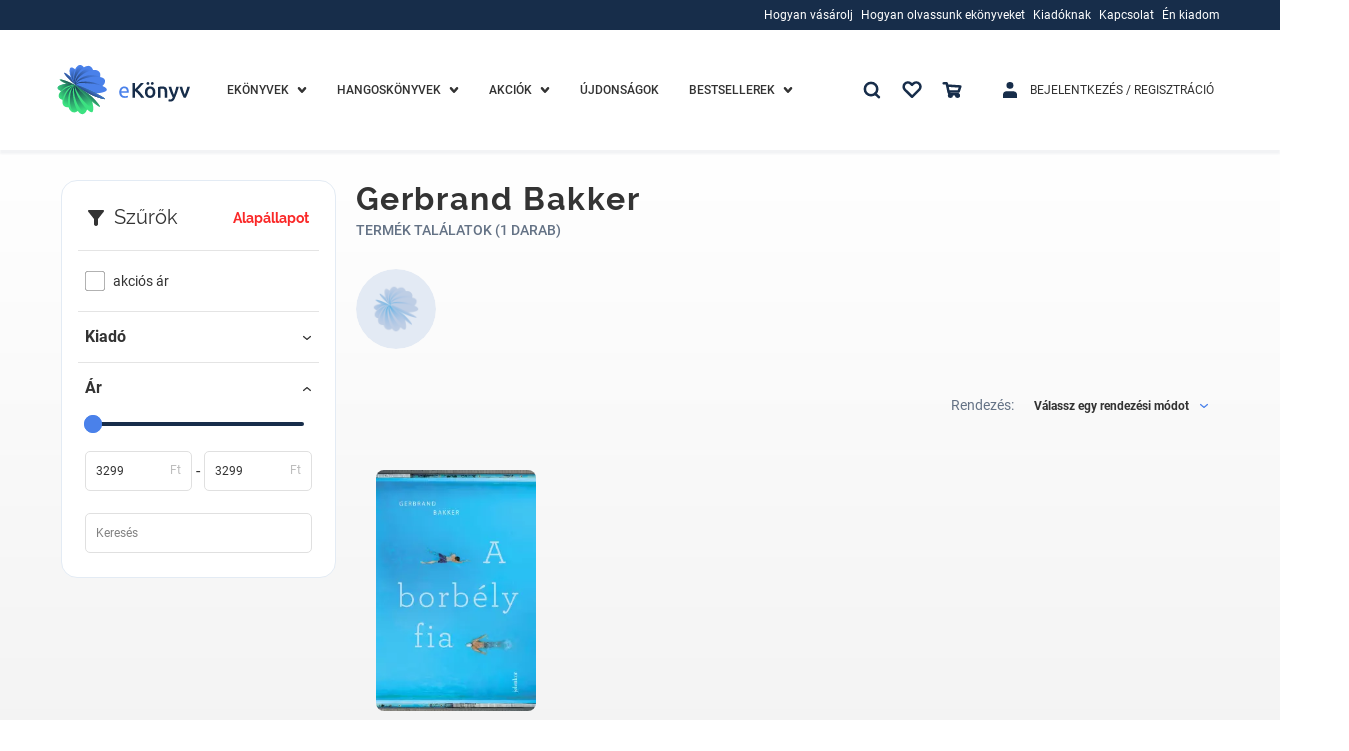

--- FILE ---
content_type: text/html; charset=utf-8
request_url: https://www.ekonyv.hu/szerzo/1294
body_size: 72456
content:
<!--
  -- NUXT app ROOT template file
  -->

<!doctype html>
<html data-n-head-ssr lang="hu">
<head >
  <!-- region Google Optimize -->
  <!-- region SUPPEKONYV-264  -->
  <!--
  <script src="https://www.googleoptimize.com/optimize.js?id=OPT-TVNSHTB"></script>
  -->
  <!-- endregion SUPPEKONYV-264   -->
  <!-- endregion -->
  <!-- region Global site tag (gtag.js) - Google Analytics -->
  <!-- region SUPPEKONYV-264  -->

  <script>!function(e,t,a,n,s,r){t[s]=t[s]||[],t[s].push({"gtm.start":(new Date).getTime(),event:"gtm.js"});var g=a.getElementsByTagName(n)[0],m=a.createElement(n);m.async=!0,m.src="https://www.googletagmanager.com/gtm.js?id=GTM-PXTF85T",g.parentNode.insertBefore(m,g)}(0,window,document,"script","dataLayer")</script>

    <!-- endregion SUPPEKONYV-264   -->
    <!-- endregion -->

  <!-- region TruConversion for ekonyv.hu -->
  <!-- region SUPPEKONYV-264  -->
  <!--
  <script type="text/javascript">
      function appGetCookie(cname) {
          let name = cname + '=';
          let ca = document.cookie.split(';');
          for(let i = 0; i < ca.length; i++) {
              let c = ca[i];
              while (c.charAt(0) == ' ') {
                  c = c.substring(1);
              }
              if (c.indexOf(name) == 0) {
                  return c.substring(name.length, c.length);
              }
          }
          return '';
      }
      const COOKIE_POLICY_TRACKING_COOKIES_DISABLED_TRU = appGetCookie('COOKIE_POLICY_TRACKING_COOKIES_DISABLED') === 'true';
      if(!COOKIE_POLICY_TRACKING_COOKIES_DISABLED_TRU) {
          var _tip = _tip || [];
          (function (d, s, id) {
              var js, tjs = d.getElementsByTagName(s)[0];
              if (d.getElementById(id)) {
                  return;
              }
              js = d.createElement(s);
              js.id = id;
              js.async = true;
              js.src = d.location.protocol + '//app.truconversion.com/ti-js/28691/2a94e.js';
              tjs.parentNode.insertBefore(js, tjs);
          }(document, 'script', 'ti-js'));
      }
  </script>
  -->
  <!-- endregion SUPPEKONYV-264   -->
  <!-- endregion -->

    <!-- region MOSUEFLOW TRACKING CODE -->
    <!-- region SUPPEKONYV-264  -->
    <!--
    <script type="text/javascript">
        function appGetCookie(cname) {
            let name = cname + '=';
            let ca = document.cookie.split(';');
            for(let i = 0; i < ca.length; i++) {
                let c = ca[i];
                while (c.charAt(0) == ' ') {
                    c = c.substring(1);
                }
                if (c.indexOf(name) == 0) {
                    return c.substring(name.length, c.length);
                }
            }
            return '';
        }
        const COOKIE_POLICY_TRACKING_COOKIES_DISABLED_MFLOW = appGetCookie('COOKIE_POLICY_TRACKING_COOKIES_DISABLED') === 'true';
        if(!COOKIE_POLICY_TRACKING_COOKIES_DISABLED_MFLOW) {
            window._mfq = window._mfq || [];
            (function () {
                var mf = document.createElement("script");
                mf.type = "text/javascript";
                mf.defer = true;
                mf.src = "//cdn.mouseflow.com/projects/16532232-769b-400d-9f0d-45971bd52ee1.js";
                document.getElementsByTagName("head")[0].appendChild(mf);
            })();
        }
    </script>
    -->
    <!-- endregion SUPPEKONYV-264   -->
    <!-- endregion -->

    <script async src="https://www.googletagmanager.com/gtag/js?id=G-FKXZ6CYF3L"></script>
    <!--
    <script>
    function appGetCookie(cname) {
        let name = cname + '=';
        let ca = document.cookie.split(';');
        for(let i = 0; i < ca.length; i++) {
            let c = ca[i];
            while (c.charAt(0) == ' ') {
                c = c.substring(1);
            }
            if (c.indexOf(name) == 0) {
                return c.substring(name.length, c.length);
            }
        }
        return '';
    }
    const COOKIE_POLICY_TRACKING_COOKIES_DISABLED_GTAG = appGetCookie('COOKIE_POLICY_TRACKING_COOKIES_DISABLED') === 'true';
    if(!COOKIE_POLICY_TRACKING_COOKIES_DISABLED_GTAG) {
        window.dataLayer = window.dataLayer || [];

        function gtag() {
            dataLayer.push(arguments);
        }

        gtag('js', new Date());
        gtag('config', 'G-FKXZ6CYF3L');
    }
</script>
endregion -->

  <title>Gerbrand Bakker</title><meta data-n-head="ssr" charset="utf-8"><meta data-n-head="ssr" name="viewport" content="width=device-width, initial-scale=1.0, maximum-scale=1.0, user-scalable=0, height=device-height, width=device-width, minimum-scale=1.0, user-scalable=no, target-densitydpi=device-dpi"><meta data-n-head="ssr" name="google-site-verification" content="p2Q5xOGAd-tC_MPQjwj4H92MVUHYl9Ek89OjFLpZikI"><meta data-n-head="ssr" data-hid="description" name="description" content=" "><meta data-n-head="ssr" data-hid="keywords" name="keywords" content=" "><meta data-n-head="ssr" data-hid="ogTitle" name="og:title" content="Gerbrand Bakker"><meta data-n-head="ssr" data-hid="ogDescription" name="og:description" content=" "><meta data-n-head="ssr" data-hid="ogType" name="og:type" content=" "><meta data-n-head="ssr" data-hid="ogUrl" name="og:url" content=" "><link data-n-head="ssr" rel="icon" type="image/x-icon" href="/favicon.ico"><link data-n-head="ssr" rel="alternate" href="https://www.ekonyv.hu/szerzo/1294" hreflang="hu"><script data-n-head="ssr" src="https://accounts.google.com/gsi/client" defer></script><link rel="preload" href="/_nuxt/runtime.7d268a7.js" as="script"><link rel="preload" href="/_nuxt/vendors/commons.c952b14.js" as="script"><link rel="preload" href="/_nuxt/app.5d8d8ac.css" as="style"><link rel="preload" href="/_nuxt/app.c6eaf6e.js" as="script"><link rel="preload" href="/_nuxt/pages/contributor/author/_id.c1710b7.js" as="script"><link rel="preload" href="/_nuxt/commons/3240e924.62ba9a4.css" as="style"><link rel="preload" href="/_nuxt/commons/3240e924.8077220.js" as="script"><link rel="preload" href="/_nuxt/194.aa967d0.js" as="script"><link rel="preload" href="/_nuxt/6.438442a.css" as="style"><link rel="preload" href="/_nuxt/6.dbbe43d.js" as="script"><link rel="preload" href="/_nuxt/commons/8f03e4f2.4684d39.css" as="style"><link rel="preload" href="/_nuxt/commons/8f03e4f2.4a00f29.js" as="script"><link rel="preload" href="/_nuxt/129.d49a6f3.js" as="script"><link rel="preload" href="/_nuxt/146.30a0136.js" as="script"><link rel="preload" href="/_nuxt/111.420f261.css" as="style"><link rel="preload" href="/_nuxt/111.dfa2be5.js" as="script"><link rel="stylesheet" href="/_nuxt/app.5d8d8ac.css"><link rel="stylesheet" href="/_nuxt/commons/3240e924.62ba9a4.css"><link rel="stylesheet" href="/_nuxt/6.438442a.css"><link rel="stylesheet" href="/_nuxt/commons/8f03e4f2.4684d39.css"><link rel="stylesheet" href="/_nuxt/111.420f261.css">

</head>
<body >
<!-- Google Tag Manager (noscript) -->
<noscript><iframe src="https://www.googletagmanager.com/ns.html?id=GTM-PXTF85T" height="0" width="0" style="display:none;visibility:hidden"></iframe></noscript>
<!-- End Google Tag Manager (noscript) -->
<div data-server-rendered="true" id="__nuxt"><!----><div id="__layout"><div class="_3B57Nq05"><div><!----> <!----> <div><div class="_1DK9v0VW _1DK9v0VW8d6" style="display:none;"><div class="_1RPjNVIY"><div class="_1XOW4i_9 _11gCVI71"><div class="_1iuHi-gH _11gCVI71 _25qNWZHK"><a href="javascript:;"><svg aria-hidden="true" class="_2XXAX3N8 _209fUAaP _1mTCkx1c"><use xlink:href="/_nuxt/img/b6a55d1.svg#icon-times"></use></svg></a></div></div></div> <div class="_1IgI-Zag"><div class="_3Eqib3Ga"><div class="_2U1i5a6n"><div class="_1pdptUdi"><div class="_1XOW4i_9 _11gCVI71 ChOO3XmE"><div class="_1iuHi-gH _11gCVI71 _25qNWZHK"><span id="1" level="0" sort="0" translations="[object Object]" urls="[object Object]" targetType="loginet_shop_category" targetId="164" children="[object Object]" class="_1E5SJjg4"><!----> <a href="/ekonyvek" class="_1shYffrA _1shYffrA01b"><span>Ekönyvek</span></a></span></div> <!----> <div class="_1iuHi-gH _11gCVI71 _3d-9Y1mS"><!----> <svg aria-hidden="true" class="_1doRyP5O _2XXAX3N8 _209fUAaP _3XsVQ-cH VOmgECd2"><use xlink:href="/_nuxt/img/b6a55d1.svg#icon-chevron-down"></use></svg></div></div></div></div> <div style="display:none;"><div><div class="_1WVaXTXl"><div class="_3Eqib3Ga _3bGL657"><div class="_2U1i5a6n"><div class="_1pdptUdi"><div class="_1XOW4i_9 _11gCVI71 ChOO3XmE"><div class="_1iuHi-gH _11gCVI71 _25qNWZHK"><span id="23" parentId="1" level="1" sort="0" translations="[object Object]" urls="" children="[object Object],[object Object],[object Object],[object Object],[object Object],[object Object],[object Object],[object Object],[object Object],[object Object],[object Object],[object Object],[object Object],[object Object],[object Object],[object Object],[object Object],[object Object],[object Object],[object Object],[object Object]" class="_1E5SJjg4"><!----> <div><span>Kategóriák</span></div></span></div> <!----> <div class="_1iuHi-gH _11gCVI71 _3d-9Y1mS"><!----> <svg aria-hidden="true" class="_1doRyP5O _2XXAX3N8 _209fUAaP _2mYN7IUs VOmgECd2"><use xlink:href="/_nuxt/img/b6a55d1.svg#icon-chevron-down"></use></svg></div></div></div></div> <div style="display:none;"><div><div class="_1WVaXTXl"><span id="2" parentId="23" level="2" sort="0" translations="[object Object]" urls="[object Object]" targetType="loginet_shop_category" targetId="4" children="" class="_1E5SJjg4 _3eqkdLMA"><!----> <a href="/ekonyvek/ekonyvek-eletmod-egeszseg" class="_1shYffrA _1shYffrA01b"><span>Életmód, egészség</span></a></span><span id="3" parentId="23" level="2" sort="1" translations="[object Object]" urls="[object Object]" targetType="loginet_shop_category" targetId="182" children="" class="_1E5SJjg4 _3eqkdLMA"><!----> <a href="/hangoskonyvek/hangoskonyvek-ezoterika/hangoskonyvek-ezoterika-ezoteria" class="_1shYffrA _1shYffrA01b"><span>Ezoterika</span></a></span><span id="4" parentId="23" level="2" sort="2" translations="[object Object]" urls="[object Object]" targetType="loginet_shop_category" targetId="21" children="" class="_1E5SJjg4 _3eqkdLMA"><!----> <a href="/ekonyvek/ekonyvek-gasztronomia" class="_1shYffrA _1shYffrA01b"><span>Gasztronómia</span></a></span><span id="5" parentId="23" level="2" sort="3" translations="[object Object]" urls="[object Object]" targetType="loginet_shop_category" targetId="20" children="" class="_1E5SJjg4 _3eqkdLMA"><!----> <a href="/ekonyvek/ekonyvek-gyermek-es-ifjusagi" class="_1shYffrA _1shYffrA01b"><span>Gyermek és ifjúsági</span></a></span><span id="6" parentId="23" level="2" sort="4" translations="[object Object]" urls="[object Object]" targetType="loginet_shop_category" targetId="19" children="" class="_1E5SJjg4 _3eqkdLMA"><!----> <a href="/ekonyvek/ekonyvek-gyermekek-es-szulok" class="_1shYffrA _1shYffrA01b"><span>Gyermekek és szülők</span></a></span><span id="7" parentId="23" level="2" sort="5" translations="[object Object]" urls="[object Object]" targetType="loginet_shop_category" targetId="18" children="" class="_1E5SJjg4 _3eqkdLMA"><!----> <a href="/ekonyvek/ekonyvek-kert-es-lakas" class="_1shYffrA _1shYffrA01b"><span>Kert és lakás</span></a></span><span id="9" parentId="23" level="2" sort="6" translations="[object Object]" urls="[object Object]" targetType="loginet_shop_category" targetId="17" children="" class="_1E5SJjg4 _3eqkdLMA"><!----> <a href="/ekonyvek/ekonyvek-muveszet" class="_1shYffrA _1shYffrA01b"><span>Művészet</span></a></span><span id="10" parentId="23" level="2" sort="7" translations="[object Object]" urls="[object Object]" targetType="loginet_shop_category" targetId="16" children="" class="_1E5SJjg4 _3eqkdLMA"><!----> <a href="/ekonyvek/ekonyvek-nyelvkonyv-idegen-nyelvu" class="_1shYffrA _1shYffrA01b"><span>Nyelvkönyv, idegen nyelvű</span></a></span><span id="8" parentId="23" level="2" sort="8" translations="[object Object]" urls="[object Object]" targetType="loginet_shop_category" targetId="138" children="" class="_1E5SJjg4 _3eqkdLMA"><!----> <a href="/ekonyvek/ekonyvek-self-publishing" class="_1shYffrA _1shYffrA01b"><span>Self Publishing</span></a></span><span id="11" parentId="23" level="2" sort="9" translations="[object Object]" urls="[object Object]" targetType="loginet_shop_category" targetId="15" children="" class="_1E5SJjg4 _3eqkdLMA"><!----> <a href="/ekonyvek/ekonyvek-sport-szabadido" class="_1shYffrA _1shYffrA01b"><span>Sport, szabadidő</span></a></span><span id="12" parentId="23" level="2" sort="10" translations="[object Object]" urls="[object Object]" targetType="loginet_shop_category" targetId="14" children="" class="_1E5SJjg4 _3eqkdLMA"><!----> <a href="/ekonyvek/ekonyvek-szakkonyv" class="_1shYffrA _1shYffrA01b"><span>Szakkönyv</span></a></span><span id="13" parentId="23" level="2" sort="11" translations="[object Object]" urls="[object Object]" targetType="loginet_shop_category" targetId="13" children="" class="_1E5SJjg4 _3eqkdLMA"><!----> <a href="/ekonyvek/ekonyvek-szamitastechnika" class="_1shYffrA _1shYffrA01b"><span>Számítástechnika</span></a></span><span id="14" parentId="23" level="2" sort="12" translations="[object Object]" urls="[object Object]" targetType="loginet_shop_category" targetId="12" children="" class="_1E5SJjg4 _3eqkdLMA"><!----> <a href="/ekonyvek/ekonyvek-szepirodalom" class="_1shYffrA _1shYffrA01b"><span>Szépirodalom</span></a></span><span id="15" parentId="23" level="2" sort="13" translations="[object Object]" urls="[object Object]" targetType="loginet_shop_category" targetId="11" children="" class="_1E5SJjg4 _3eqkdLMA"><!----> <a href="/ekonyvek/ekonyvek-szorakoztato-irodalom" class="_1shYffrA _1shYffrA01b"><span>Szórakoztató irodalom</span></a></span><span id="16" parentId="23" level="2" sort="14" translations="[object Object]" urls="[object Object]" targetType="loginet_shop_category" targetId="10" children="" class="_1E5SJjg4 _3eqkdLMA"><!----> <a href="/ekonyvek/ekonyvek-tankonyv-segedkonyv" class="_1shYffrA _1shYffrA01b"><span>Tankönyv, segédkönyv</span></a></span><span id="17" parentId="23" level="2" sort="15" translations="[object Object]" urls="[object Object]" targetType="loginet_shop_category" targetId="8" children="" class="_1E5SJjg4 _3eqkdLMA"><!----> <a href="/ekonyvek/ekonyvek-tarsadalomtudomany" class="_1shYffrA _1shYffrA01b"><span>Társadalomtudomány</span></a></span><span id="18" parentId="23" level="2" sort="16" translations="[object Object]" urls="[object Object]" targetType="loginet_shop_category" targetId="9" children="" class="_1E5SJjg4 _3eqkdLMA"><!----> <a href="/ekonyvek/ekonyvek-termeszettudomany" class="_1shYffrA _1shYffrA01b"><span>Természettudomány</span></a></span><span id="19" parentId="23" level="2" sort="17" translations="[object Object]" urls="[object Object]" targetType="loginet_shop_category" targetId="7" children="" class="_1E5SJjg4 _3eqkdLMA"><!----> <a href="/ekonyvek/ekonyvek-tortenelem" class="_1shYffrA _1shYffrA01b"><span>Történelem</span></a></span><span id="20" parentId="23" level="2" sort="18" translations="[object Object]" urls="[object Object]" targetType="loginet_shop_category" targetId="6" children="" class="_1E5SJjg4 _3eqkdLMA"><!----> <a href="/ekonyvek/ekonyvek-utazas" class="_1shYffrA _1shYffrA01b"><span>Utazás</span></a></span><span id="21" parentId="23" level="2" sort="19" translations="[object Object]" urls="[object Object]" targetType="loginet_shop_category" targetId="3" children="" class="_1E5SJjg4 _3eqkdLMA"><!----> <a href="/ekonyvek/ekonyvek-uzleti-elet-karrier" class="_1shYffrA _1shYffrA01b"><span>Üzleti élet, karrier</span></a></span><span id="22" parentId="23" level="2" sort="20" translations="[object Object]" urls="[object Object]" targetType="loginet_shop_category" targetId="5" children="" class="_1E5SJjg4 _3eqkdLMA"><!----> <a href="/ekonyvek/ekonyvek-vallas" class="_1shYffrA _1shYffrA01b"><span>Vallás</span></a></span></div> <!----> <!----></div></div> <!----></div></div> <!----> <!----></div></div> <!----></div><div class="_3Eqib3Ga"><div class="_2U1i5a6n"><div class="_1pdptUdi"><div class="_1XOW4i_9 _11gCVI71 ChOO3XmE"><div class="_1iuHi-gH _11gCVI71 _25qNWZHK"><span id="24" level="0" sort="1" translations="[object Object]" urls="[object Object]" targetType="loginet_shop_category" targetId="165" children="[object Object]" class="_1E5SJjg4"><!----> <a href="/hangoskonyvek" class="_1shYffrA _1shYffrA01b"><span>Hangoskönyvek</span></a></span></div> <!----> <div class="_1iuHi-gH _11gCVI71 _3d-9Y1mS"><!----> <svg aria-hidden="true" class="_1doRyP5O _2XXAX3N8 _209fUAaP _3XsVQ-cH VOmgECd2"><use xlink:href="/_nuxt/img/b6a55d1.svg#icon-chevron-down"></use></svg></div></div></div></div> <div style="display:none;"><div><div class="_1WVaXTXl"><div class="_3Eqib3Ga _3bGL657"><div class="_2U1i5a6n"><div class="_1pdptUdi"><div class="_1XOW4i_9 _11gCVI71 ChOO3XmE"><div class="_1iuHi-gH _11gCVI71 _25qNWZHK"><span id="25" parentId="24" level="1" sort="0" translations="[object Object]" urls="" children="[object Object]" class="_1E5SJjg4"><!----> <div><span>Kategóriák</span></div></span></div> <!----> <div class="_1iuHi-gH _11gCVI71 _3d-9Y1mS"><!----> <svg aria-hidden="true" class="_1doRyP5O _2XXAX3N8 _209fUAaP _2mYN7IUs VOmgECd2"><use xlink:href="/_nuxt/img/b6a55d1.svg#icon-chevron-down"></use></svg></div></div></div></div> <div style="display:none;"><div><div class="_1WVaXTXl"><span id="186" parentId="25" level="2" sort="0" translations="[object Object]" urls="[object Object]" targetType="loginet_shop_category" targetId="327" children="" class="_1E5SJjg4 _3eqkdLMA"><!----> <a href="/hangoskonyvek/e-hangoskonyvek" class="_1shYffrA _1shYffrA01b"><span>E-Hangoskönyvek</span></a></span></div> <!----> <!----></div></div> <!----></div></div> <!----> <!----></div></div> <!----></div><div class="_3Eqib3Ga"><div class="_2U1i5a6n"><div class="_1pdptUdi"><div class="_1XOW4i_9 _11gCVI71 ChOO3XmE _23huE1RO"><div class="_1iuHi-gH _11gCVI71 _25qNWZHK"><span id="27" level="0" sort="2" iconClass="discount-menu" translations="[object Object]" urls="" children="[object Object],[object Object]" class="_1E5SJjg4"><!----> <a href="/termek/kedvezmenyek" class="_1shYffrA _1shYffrA01b"><span>Akciók</span></a></span></div> <!----> <div class="_1iuHi-gH _11gCVI71 _3d-9Y1mS"><!----> <svg aria-hidden="true" class="_1doRyP5O _2XXAX3N8 _209fUAaP _3XsVQ-cH VOmgECd2"><use xlink:href="/_nuxt/img/b6a55d1.svg#icon-chevron-down"></use></svg></div></div></div></div> <div style="display:none;"><div><div class="_1WVaXTXl"><span id="30" parentId="27" level="1" sort="0" translations="[object Object]" urls="" children="" class="_1E5SJjg4 _3eqkdLMA"><!----> <a href="/termek/kedvezmenyes-ekonyvek" class="_1shYffrA _1shYffrA01b"><span>E-KÖNYVEK</span></a></span><span id="31" parentId="27" level="1" sort="1" translations="[object Object]" urls="" children="" class="_1E5SJjg4 _3eqkdLMA"><!----> <a href="/termek/kedvezmenyes-hangoskonyvek" class="_1shYffrA _1shYffrA01b"><span>HANGOSKÖNYVEK</span></a></span></div> <!----> <!----></div></div> <!----></div><div class="_3Eqib3Ga"><div class="_2U1i5a6n"><div class="_1pdptUdi"><div class="_1XOW4i_9 _11gCVI71 ChOO3XmE"><div class="_1iuHi-gH _11gCVI71 _25qNWZHK"><span id="28" level="0" sort="3" translations="[object Object]" urls="" children="" class="_1E5SJjg4"><!----> <a href="/termek/ujdonsagok" class="_1shYffrA _1shYffrA01b"><span>Újdonságok</span></a></span></div> <!----> <!----></div></div></div> <div style="display:none;"><div><!----> <!----> <!----></div></div> <!----></div><div class="_3Eqib3Ga"><div class="_2U1i5a6n"><div class="_1pdptUdi"><div class="_1XOW4i_9 _11gCVI71 ChOO3XmE"><div class="_1iuHi-gH _11gCVI71 _25qNWZHK"><span id="29" level="0" sort="4" translations="[object Object]" urls="" children="[object Object],[object Object],[object Object]" class="_1E5SJjg4"><!----> <div><span>Bestsellerek</span></div></span></div> <!----> <div class="_1iuHi-gH _11gCVI71 _3d-9Y1mS"><!----> <svg aria-hidden="true" class="_1doRyP5O _2XXAX3N8 _209fUAaP _3XsVQ-cH VOmgECd2"><use xlink:href="/_nuxt/img/b6a55d1.svg#icon-chevron-down"></use></svg></div></div></div></div> <div style="display:none;"><div><div class="_1WVaXTXl"><span id="32" parentId="29" level="1" sort="0" translations="[object Object]" urls="" children="" class="_1E5SJjg4 _3eqkdLMA"><!----> <a href="/termek/sikerlista/heti" class="_1shYffrA _1shYffrA01b"><span>Heti lista</span></a></span><span id="33" parentId="29" level="1" sort="1" translations="[object Object]" urls="" children="" class="_1E5SJjg4 _3eqkdLMA"><!----> <a href="/termek/sikerlista/havi" class="_1shYffrA _1shYffrA01b"><span>Havi lista</span></a></span><span id="34" parentId="29" level="1" sort="2" translations="[object Object]" urls="" children="" class="_1E5SJjg4 _3eqkdLMA"><!----> <a href="/termek/sikerlista/eves" class="_1shYffrA _1shYffrA01b"><span>Éves lista</span></a></span></div> <!----> <!----></div></div> <!----></div><div class="_3Eqib3Ga"><div class="_2U1i5a6n"><div class="_1pdptUdi"><div class="_1XOW4i_9 _11gCVI71 ChOO3XmE _2PT4sOlK"><div class="_1iuHi-gH _11gCVI71 _25qNWZHK"><span children="" id="app.mobile-menu.auth" level="0" levelOffset="1" iconClass="login-menu" class="_1E5SJjg4"><!----> <a href="/bejelentkezes" class="_1shYffrA _1shYffrA01b">
    Bejelentkezés / Regisztráció
  </a></span></div> <!----> <!----></div></div></div> <div style="display:none;"><div><!----> <!----> <!----></div></div> <!----></div><div class="_3Eqib3Ga"><div class="_2U1i5a6n"><div class="_1pdptUdi"><div class="_1XOW4i_9 _11gCVI71 ChOO3XmE"><div class="_1iuHi-gH _11gCVI71 _25qNWZHK"><span children="" id="app.mobile-menu.favourite" level="0" iconClass="favourite-menu" class="_1E5SJjg4"><!----> <a href="/bejelentkezes" class="_1shYffrA _1shYffrA01b">
    Kedvenceim
  </a></span></div> <div class="_1iuHi-gH _11gCVI71 _3d-9Y1mS"><svg aria-hidden="true" class="_1doRyP5O _2XXAX3N8 _209fUAaP _3XsVQ-cH"><use xlink:href="/_nuxt/img/b6a55d1.svg#icon-heart"></use></svg></div> <!----></div></div></div> <div style="display:none;"><div><!----> <!----> <!----></div></div> <!----></div><div class="_3Eqib3Ga"><div class="_2U1i5a6n"><div class="_1pdptUdi"><div class="_1XOW4i_9 _11gCVI71 ChOO3XmE"><div class="_1iuHi-gH _11gCVI71 _25qNWZHK"><span children="[object Object],[object Object],[object Object],[object Object]" id="app.mobile-menu.information" level="0" levelOffset="1" extra="() =&gt; Promise.resolve(/* import() */).then(__webpack_require__.bind(null, 406))" extraParam="[object Object]" class="_1E5SJjg4"><!----> <div><span>Információk</span></div></span></div> <!----> <div class="_1iuHi-gH _11gCVI71 _3d-9Y1mS"><!----> <svg aria-hidden="true" class="_1doRyP5O _2XXAX3N8 _209fUAaP _3XsVQ-cH VOmgECd2"><use xlink:href="/_nuxt/img/b6a55d1.svg#icon-chevron-down"></use></svg></div></div></div></div> <div style="display:none;"><div><div class="_1WVaXTXl"><div class="_3Eqib3Ga _3bGL657"><div class="_2U1i5a6n"><div class="_1pdptUdi"><div class="_1XOW4i_9 _11gCVI71 ChOO3XmE"><div class="_1iuHi-gH _11gCVI71 _25qNWZHK"><span id="53" level="1" sort="0" translations="[object Object]" urls="" children="[object Object],[object Object],[object Object],[object Object],[object Object]" class="_1E5SJjg4"><!----> <div><span>Hogyan vásárolj</span></div></span></div> <!----> <div class="_1iuHi-gH _11gCVI71 _3d-9Y1mS"><!----> <svg aria-hidden="true" class="_1doRyP5O _2XXAX3N8 _209fUAaP _2mYN7IUs VOmgECd2"><use xlink:href="/_nuxt/img/b6a55d1.svg#icon-chevron-down"></use></svg></div></div></div></div> <div style="display:none;"><div><div class="_1WVaXTXl"><span id="54" parentId="53" level="2" sort="0" iconClass="baseline-payment" translations="[object Object]" urls="[object Object]" targetType="loginet_cms_content" targetId="9" children="" class="_1E5SJjg4 _3eqkdLMA"><svg aria-hidden="true" class="_20CWEAyL _114p2THh _2dvwCV7l _3DiBru5a"><use xlink:href="/_nuxt/img/8637d26.svg#icon-baseline-payment"></use></svg> <a href="/hogyan-vasaroljak" class="_1shYffrA _1shYffrA01b"><span>Hogyan vásároljak?</span></a></span><span id="55" parentId="53" level="2" sort="1" iconClass="supported-devices" translations="[object Object]" urls="[object Object]" targetType="loginet_cms_content" targetId="10" children="" class="_1E5SJjg4 _3eqkdLMA"><svg aria-hidden="true" class="_20CWEAyL _114p2THh _2dvwCV7l _3DiBru5a"><use xlink:href="/_nuxt/img/8637d26.svg#icon-supported-devices"></use></svg> <a href="/tamogatott-eszkozok" class="_1shYffrA _1shYffrA01b"><span>Támogatott ezközök</span></a></span><span id="56" parentId="53" level="2" sort="2" iconClass="troubleshooting" translations="[object Object]" urls="[object Object]" targetType="loginet_cms_content" targetId="11" children="" class="_1E5SJjg4 _3eqkdLMA"><svg aria-hidden="true" class="_20CWEAyL _114p2THh _2dvwCV7l _3DiBru5a"><use xlink:href="/_nuxt/img/8637d26.svg#icon-troubleshooting"></use></svg> <a href="/hibaelharitas" class="_1shYffrA _1shYffrA01b"><span>Hibaelhárítás</span></a></span><span id="57" parentId="53" level="2" sort="3" iconClass="faq" translations="[object Object]" urls="[object Object]" targetType="loginet_cms_content" targetId="12" children="" class="_1E5SJjg4 _3eqkdLMA"><svg aria-hidden="true" class="_20CWEAyL _114p2THh _2dvwCV7l _3DiBru5a"><use xlink:href="/_nuxt/img/8637d26.svg#icon-faq"></use></svg> <a href="/gyik" class="_1shYffrA _1shYffrA01b"><span>Gyakori kérdések</span></a></span><span id="58" parentId="53" level="2" sort="4" iconClass="ebook-reader" translations="[object Object]" urls="[object Object]" targetType="loginet_cms_content" targetId="13" children="" class="_1E5SJjg4 _3eqkdLMA"><svg aria-hidden="true" class="_20CWEAyL _114p2THh _2dvwCV7l _3DiBru5a"><use xlink:href="/_nuxt/img/8637d26.svg#icon-ebook-reader"></use></svg> <a href="/ekonyv-formatumok" class="_1shYffrA _1shYffrA01b"><span>E-könyv formátumok</span></a></span></div> <!----> <!----></div></div> <!----></div><div class="_3Eqib3Ga _3bGL657"><div class="_2U1i5a6n"><div class="_1pdptUdi"><div class="_1XOW4i_9 _11gCVI71 ChOO3XmE"><div class="_1iuHi-gH _11gCVI71 _25qNWZHK"><span id="59" level="1" sort="1" translations="[object Object]" urls="" children="[object Object],[object Object],[object Object],[object Object],[object Object]" class="_1E5SJjg4"><!----> <div><span>Hogyan olvassunk ekönyveket</span></div></span></div> <!----> <div class="_1iuHi-gH _11gCVI71 _3d-9Y1mS"><!----> <svg aria-hidden="true" class="_1doRyP5O _2XXAX3N8 _209fUAaP _2mYN7IUs VOmgECd2"><use xlink:href="/_nuxt/img/b6a55d1.svg#icon-chevron-down"></use></svg></div></div></div></div> <div style="display:none;"><div><div class="_1WVaXTXl"><span id="60" parentId="59" level="2" sort="0" iconClass="apple" translations="[object Object]" urls="[object Object]" targetType="loginet_cms_content" targetId="14" children="" class="_1E5SJjg4 _3eqkdLMA"><svg aria-hidden="true" class="_20CWEAyL _114p2THh _2dvwCV7l _3DiBru5a"><use xlink:href="/_nuxt/img/8637d26.svg#icon-apple"></use></svg> <a href="/ekonyv-olvasas-ipdaen-es-iphoneon" class="_1shYffrA _1shYffrA01b"><span>IPhone, IPad</span></a></span><span id="61" parentId="59" level="2" sort="1" iconClass="ebook-reader" translations="[object Object]" urls="[object Object]" targetType="loginet_cms_content" targetId="15" children="" class="_1E5SJjg4 _3eqkdLMA"><svg aria-hidden="true" class="_20CWEAyL _114p2THh _2dvwCV7l _3DiBru5a"><use xlink:href="/_nuxt/img/8637d26.svg#icon-ebook-reader"></use></svg> <a href="/eink-olvasok-epub-tamogatassal" class="_1shYffrA _1shYffrA01b"><span>E-ink olvasók</span></a></span><span id="62" parentId="59" level="2" sort="2" iconClass="pc" translations="[object Object]" urls="[object Object]" targetType="loginet_cms_content" targetId="16" children="" class="_1E5SJjg4 _3eqkdLMA"><svg aria-hidden="true" class="_20CWEAyL _114p2THh _2dvwCV7l _3DiBru5a"><use xlink:href="/_nuxt/img/8637d26.svg#icon-pc"></use></svg> <a href="/ekonyv-olvasas-desktopon" class="_1shYffrA _1shYffrA01b"><span>PC Mac</span></a></span><span id="63" parentId="59" level="2" sort="3" iconClass="android" translations="[object Object]" urls="[object Object]" targetType="loginet_cms_content" targetId="17" children="" class="_1E5SJjg4 _3eqkdLMA"><svg aria-hidden="true" class="_20CWEAyL _114p2THh _2dvwCV7l _3DiBru5a"><use xlink:href="/_nuxt/img/8637d26.svg#icon-android"></use></svg> <a href="/ekonyv-olvasas-androidon" class="_1shYffrA _1shYffrA01b"><span>Android</span></a></span><span id="64" parentId="59" level="2" sort="4" iconClass="video" translations="[object Object]" urls="[object Object]" targetType="loginet_cms_content" targetId="18" children="" class="_1E5SJjg4 _3eqkdLMA"><svg aria-hidden="true" class="_20CWEAyL _114p2THh _2dvwCV7l _3DiBru5a"><use xlink:href="/_nuxt/img/8637d26.svg#icon-video"></use></svg> <a href="/bemutato-video" class="_1shYffrA _1shYffrA01b"><span>Bemutató videó</span></a></span></div> <!----> <!----></div></div> <!----></div><div class="_3Eqib3Ga _3bGL657"><div class="_2U1i5a6n"><div class="_1pdptUdi"><div class="_1XOW4i_9 _11gCVI71 ChOO3XmE"><div class="_1iuHi-gH _11gCVI71 _25qNWZHK"><span id="65" level="1" sort="2" translations="[object Object]" urls="" children="[object Object],[object Object],[object Object]" class="_1E5SJjg4"><!----> <div><span>Kiadóknak</span></div></span></div> <!----> <div class="_1iuHi-gH _11gCVI71 _3d-9Y1mS"><!----> <svg aria-hidden="true" class="_1doRyP5O _2XXAX3N8 _209fUAaP _2mYN7IUs VOmgECd2"><use xlink:href="/_nuxt/img/b6a55d1.svg#icon-chevron-down"></use></svg></div></div></div></div> <div style="display:none;"><div><div class="_1WVaXTXl"><span id="67" parentId="65" level="2" sort="0" translations="[object Object]" urls="[object Object]" targetType="loginet_cms_content" targetId="19" children="" class="_1E5SJjg4 _3eqkdLMA"><!----> <a href="/legyen-a-partnerunk" class="_1shYffrA _1shYffrA01b"><span>Legyen a partnerünk!</span></a></span><span id="66" parentId="65" level="2" sort="1" translations="[object Object]" urls="[object Object]" targetType="loginet_cms_content" targetId="20" children="" class="_1E5SJjg4 _3eqkdLMA"><!----> <a href="/magunkrol" class="_1shYffrA _1shYffrA01b"><span>Magunkról</span></a></span><span id="68" parentId="65" level="2" sort="2" translations="[object Object]" urls="" children="" class="_1E5SJjg4 _3eqkdLMA"><!----> <a href="https://server-ekonyv-preprod.loginet.hu/hoodlift"><span>Kiadói adminisztrációs felület</span></a></span></div> <!----> <!----></div></div> <!----></div><span id="69" level="1" sort="3" translations="[object Object]" urls="" children="" class="_1E5SJjg4 _3eqkdLMA"><!----> <a href="http://enkiadom.hu/"><span>Én kiadom</span></a></span></div> <!----> <div class="_3lERbx8f"><p class="_3yIregfj _3yIregfj099">
    ÜGYFÉLSZOLGÁLAT
  </p> <div class="_1l8vX8EA099"><ul class="_7D1vuk7h"><li class="_1uNkIpso"><a href="tel: +36-1-323-3983" class="_1BmCmFKU">+36-1-323-3983</a></li> <li class="_1uNkIpso"><a href="mailto:ugyfelszolgalat@ekonyv.hu">ugyfelszolgalat@ekonyv.hu</a></li></ul> <div><a href="https://www.facebook.com/ekonyvek" class="_3DDPIJkk"><svg aria-hidden="true" class="_20CWEAyL _114p2THh _1tLCUlfW"><use xlink:href="/_nuxt/img/8637d26.svg#icon-facebook-circle"></use></svg></a> <a href="https://www.youtube.com/channel/UCzcLtzl5FIJCQ2wxYUpltiQ" class="_3DDPIJkk"><svg aria-hidden="true" class="_20CWEAyL _114p2THh _1tLCUlfW"><use xlink:href="/_nuxt/img/8637d26.svg#icon-youtube-circle"></use></svg></a> <a href="https://www.instagram.com/ekonyvmagyarorszag/" class="_3DDPIJkk"><svg aria-hidden="true" class="_20CWEAyL _114p2THh _1tLCUlfW"><use xlink:href="/_nuxt/img/8637d26.svg#icon-instagram-circle"></use></svg></a></div></div></div></div></div> <!----></div></div></div></div> <!----> <div class="_1DK9v0VW" style="display:none;"><div class="_1cEiB0lc"><div class="_2IMJJGph"><svg aria-hidden="true" class="_2XXAX3N8 _209fUAaP _1mTCkx1c"><use xlink:href="/_nuxt/img/b6a55d1.svg#icon-times"></use></svg></div> <div class="_3yuALzUH"><div class="_2kwhv0Ab"><div class="otZZQ48l _1Yd-2Ghx"><svg aria-hidden="true" class="_2XXAX3N8 _209fUAaP _3XsVQ-cH"><use xlink:href="/_nuxt/img/b6a55d1.svg#icon-heart"></use></svg> <span>Nincs kedvencnek jelölt termék.</span></div></div></div></div></div> <div class="_1DK9v0VW" style="display:none;"><div class="g4OTburZ"><div class="_1g2me6Hj"><svg aria-hidden="true" class="_2XXAX3N8 _209fUAaP _1mTCkx1c"><use xlink:href="/_nuxt/img/b6a55d1.svg#icon-times"></use></svg></div> <div class="VC8Qu3gd"><div class="_14JOy4g5 _2jBnWEul"><svg aria-hidden="true" class="_2XXAX3N8 _209fUAaP _2ftVn21P"><use xlink:href="/_nuxt/img/b6a55d1.svg#icon-cart"></use></svg> <span>Nincs termék a kosárban!</span></div></div></div></div> <div class="_1DK9v0VW" style="display:none;"><div class="_7-9y0FwU"><div class="_14-vGk2s"><svg aria-hidden="true" class="_2XXAX3N8 _209fUAaP _1mTCkx1c"><use xlink:href="/_nuxt/img/b6a55d1.svg#icon-times"></use></svg></div> <div class="GSDcnfE-"><div class="_3yqtgccD"><svg aria-hidden="true" class="_2XXAX3N8 _209fUAaP _3XsVQ-cH"><use xlink:href="/_nuxt/img/b6a55d1.svg#icon-libra"></use></svg> <span>Nincs összehasonlítandó termék!</span></div></div></div></div> <div class="_2KRyi8q7"></div> <!----></div> <div class="_-6JwXeot"><div class="_2NAqmdnm"><div class="_2i64oZWY _1u6Qb8Nd _1ss_mSV1"><div class="_1XOW4i_9 _11gCVI71 _0-R2tVk -rTKdxA9"><!----> <div class="_1iuHi-gH _11gCVI71 _1ugu0FdF GKCbaKar _6m9Ktf3m _1vgzSQvI"><div class="_2p84fwUv"><div class="_1XOW4i_9 _11gCVI71 _0-R2tVk _2n9_FLcX"><div class="_1iuHi-gH _11gCVI71 _1ugu0FdF"><div><h1 class="_1eWjEy1V">
    Gerbrand Bakker
  </h1> <h2 class="_1qm9Yfq4">
    Termék találatok (1 darab)
  </h2></div></div></div></div> <div class="_2IQ-mVoN"><picture class="_2lEz2ixj _2MeNi5mC"> <source data-srcset="/_nuxt/img/ef65280.png"> <img src="[data-uri]" alt="Gerbrand Bakker" class="_2JLzeuxo eb-lazyload"></picture></div> <div class="_2NbtRO5d"><span></span></div> <!----> <div class="_1iuHi-gH _11gCVI71 _1ugu0FdF _1gRPgAg- BBRydm2a"><div class="HAz35-bz"><span class="Z1YEdatP">
    Rendezés:
  </span> <div class="_2Ep7FiDZ"><div class="_1Lru9COW _1Lru9COW8e9"><span class="_2VGtDRuD">
      Válassz egy rendezési módot
    </span> <svg aria-hidden="true" class="_2XXAX3N8 _209fUAaP _1bIofpTF _1A4oGfA7"><use xlink:href="/_nuxt/img/b6a55d1.svg#icon-chevron-left"></use></svg></div> <!----></div></div> <button type="button" class="_3e8zL97J _1Q2ImXuf _2KpTKyim"><svg aria-hidden="true" class="_20CWEAyL _114p2THh _2dvwCV7l _2j2FcCia"><use xlink:href="/_nuxt/img/8637d26.svg#icon-filter"></use></svg> <span>Szűrők</span></button></div> <div class="_1N50yqMk"><div><div class="r_vtsYgW"><svg aria-hidden="true" class="_1doRyP5O _2XXAX3N8 _209fUAaP IcjSpwS0"><use xlink:href="/_nuxt/img/b6a55d1.svg#icon-chevron-up"></use></svg></div> <div></div> <div class="_1XOW4i_9 _11gCVI71 _0-R2tVk _3rk0s14E"><div class="_1iuHi-gH _11gCVI71 _3WBZHoy- Z2CI7Loj _3gNfqOiT _1pv21GH9 _2y_OGYU2"><div class="_1dbOxMfU _1dbOxMfU075"><a href="/ekonyvek/szepirodalom/vilagirodalom/gerbrand_bakker-a_borbely_fia" class="_1shYffrA _1shYffrA01b _13rlQjfQ"><div class="_3cSPP23w"><div class="_2wK3C-7w"><!----> <!----> <!----></div></div> <div class="_2YhkUEuO"><div type="book" class="_2nQDoy-1 _3kRctIFF"><div class="_3gEJxJ_J"><div type="default" productType="ebook" sourceFilter="variant_medium" sources="[object Object],[object Object],[object Object],[object Object],[object Object],[object Object],[object Object],[object Object]" sizing="" alt="A borbély fia" lazy="true" class="_3TaDMZh8 _2bY8wF0S dMTGQXZK"><picture productType="ebook"><source type="image/webp" data-srcset="https://media.ekonyv.hu/shared/cache/variant_medium/liip/456718.webp"> <source data-srcset="/_nuxt/img/ef65280.png"> <img src="[data-uri]" alt="A borbély fia" class="_389Qfb_j eb-lazyload"></picture></div></div></div></div> <div><div class="_17cR3IsD"><div class="_1azlQF_V"><span>A borbély fia</span> <slot></slot></div></div> </div></a> <div><div class="product-item__contributors Sz67Tdoj"><div class="_3hnmh6xO"><a href="/ekonyvek/ekonyvek-szepirodalom/ekonyvek-szepirodalom-vilagirodalom" class="_1shYffrA _1shYffrA01b _1ww7x0LE">
          Világirodalom
        </a></div> <div class="Af92X1Fp"><a href="/szerzo/1294" class="_1shYffrA LJdAWKIH _2jq6sRes TnMaJ2PF">
            Gerbrand Bakker
          </a> <!----></div></div> <div class="zXbJUX2n"><div class="_1XOW4i_9 _14-yGSyn _29UEjhEy"><!----> <div class="_1iuHi-gH _14-yGSyn _3DCvJReH _2t7qprep _1_d5Rs1C"><!----> <!----> <div class="_3R5W3G3j eb-price-current">
      3 299 Ft
    </div></div></div></div></div> <div><div class="_4xlvWBwF"><div class="_2TyPGWHn _14-yGSyn"><!----> <div class="_1iuHi-gH _11gCVI71"><button type="button" theme="primary" class="_3e8zL97J _1Q2ImXuf _3KW7Pkyr"><svg aria-hidden="true" class="_1doRyP5O _2XXAX3N8 _209fUAaP _2ftVn21P D_aiG_EM"><use xlink:href="/_nuxt/img/b6a55d1.svg#icon-logo-book"></use></svg> <form class="_1Q89vDFh _3mJ8IJA7"><div class="_1YzNseWt">
            Ez jöhet
          </div></form></button></div></div></div></div> <!----></div></div></div> <div></div></div></div></div></div></div> <div><div class="_1DK9v0VW _1DK9v0VW8d6" style="display:none;"><div class="_1pExEOcg"><div class="_1XOW4i_9 _11gCVI71 lMNz3W9g"><div class="_1iuHi-gH _11gCVI71 _29UEjhEy _25qNWZHK"><a href="javascript:;"><svg aria-hidden="true" class="_2XXAX3N8 _209fUAaP _1mTCkx1c"><use xlink:href="/_nuxt/img/b6a55d1.svg#icon-times"></use></svg></a></div></div></div>  <div class="IoYSYyg1"><div><div class="_1XOW4i_9 _3qu7gfK8 ChOO3XmE _339LSoMp"><div class="_1iuHi-gH _11gCVI71 _3d-9Y1mS"><svg aria-hidden="true" class="_20CWEAyL _114p2THh _2dvwCV7l _15nyuNo8"><use xlink:href="/_nuxt/img/8637d26.svg#icon-filter"></use></svg></div> <div class="_1iuHi-gH _11gCVI71 _25qNWZHK">
      Szűrők
    </div> <div class="_1iuHi-gH _11gCVI71 _25qNWZHK _3AnSpz91"><button type="button" class="_3e8zL97J _2BBBo9fG _--sgqAxi"><b>Alapállapot</b></button></div></div> <div class="_30Ud2D-m"><div class="_2cdgx-pl _3XSmyjSp"><label name="price.discounted" class="_1SGgViHL"><input type="checkbox" value="price.discounted" name="price.discounted" class="_1EkqdT9J"> <!----> <svg aria-hidden="true" class="_2XXAX3N8 _209fUAaP _3XsVQ-cH _2XA8X_se"><use xlink:href="/_nuxt/img/b6a55d1.svg#icon-checkbox-unchecked"></use></svg> <span class="_3oTivYvY">
  akciós ár
</span></label></div><!----><div class="_3Eqib3Ga _2cdgx-pl"><div class="_2U1i5a6n MsixD94G"><div class="_1XOW4i_9 _11gCVI71 ChOO3XmE _204m1P9I"><div class="_1iuHi-gH _11gCVI71 _25qNWZHK"><div class="_3fTh51IC">
            Kiadó
          </div></div> <div class="_1iuHi-gH _11gCVI71 _3d-9Y1mS"><svg aria-hidden="true" class="_2XXAX3N8 _209fUAaP _1bIofpTF _2adKDHBe"><use xlink:href="/_nuxt/img/b6a55d1.svg#icon-chevron-left"></use></svg></div></div></div> <div style="display:none;"><div><div class="_318cfeCd"><div><label type="checkbox" name="publisher.id[80]" class="_1SGgViHL"><input type="checkbox" value="80" type="checkbox" name="publisher.id[80]" class="_1EkqdT9J"> <!----> <svg aria-hidden="true" class="_2XXAX3N8 _209fUAaP _3XsVQ-cH _2XA8X_se"><use xlink:href="/_nuxt/img/b6a55d1.svg#icon-checkbox-unchecked"></use></svg> <span class="_3oTivYvY">
    Jelenkor <small>(1)</small></span></label></div></div></div></div> <!----></div><div class="_3Eqib3Ga _3NjqcHUg _2cdgx-pl"><div class="_2U1i5a6n MsixD94G"><div class="_1XOW4i_9 _11gCVI71 ChOO3XmE _204m1P9I"><div class="_1iuHi-gH _11gCVI71 _25qNWZHK"><div class="_3fTh51IC">
            Ár
          </div></div> <div class="_1iuHi-gH _11gCVI71 _3d-9Y1mS"><svg aria-hidden="true" class="_2XXAX3N8 _209fUAaP _1bIofpTF _2adKDHBe KZkwx3cO"><use xlink:href="/_nuxt/img/b6a55d1.svg#icon-chevron-left"></use></svg></div></div></div> <div><div><div class="_318cfeCd"><!----></div></div></div> <!----></div></div> <div class="_1NB4m22_"><input type="text" placeholder="Keresés" value="" class="_3voIJ-NO"></div></div></div> <div class="_2nvCjk5J"><div class="_1XOW4i_9 _11gCVI71 _0-R2tVk lMNz3W9g"><div class="_1iuHi-gH _11gCVI71 _29UEjhEy _25qNWZHK"><button type="button" class="_3e8zL97J _1Q2ImXuf"><span>1</span> <span>találat</span></button></div></div></div></div></div></div></div> <!----> <!----> <footer class="_2oHDaTPC"><nav class="_3tD3ffmO"><div class="_2i64oZWY _1u6Qb8Nd dMd9XgSe"><div class="_1XOW4i_9 _2TaCnfDP _0-R2tVk"><div class="_1iuHi-gH _11gCVI71 _2mCU1kH0 KCO46GQN"><div class="_1s-6eJY0"><div class="_1XOW4i_9 _11gCVI71 _0-R2tVk ChOO3XmE"><div class="_1iuHi-gH _11gCVI71 _3WBZHoy-"><img aria-hidden="true" src="/_nuxt/img/c1f40a0.svg" alt="ekonyv-logo" class="_1A2Otc7U"></div> <!----></div></div> <div><p class="_3yIregfj _3yIregfj251">
    ÜGYFÉLSZOLGÁLAT
  </p> <div class="_1l8vX8EA251"><ul class="_7D1vuk7h"><li class="_1uNkIpso"><a href="tel: +36-1-323-3983" class="_1BmCmFKU">+36-1-323-3983</a></li> <li class="_1uNkIpso"><a href="mailto:ugyfelszolgalat@ekonyv.hu">ugyfelszolgalat@ekonyv.hu</a></li></ul> <div><a href="https://www.facebook.com/ekonyvek" class="_3DDPIJkk"><svg aria-hidden="true" class="_20CWEAyL _114p2THh _1tLCUlfW"><use xlink:href="/_nuxt/img/8637d26.svg#icon-facebook-circle"></use></svg></a> <a href="https://www.youtube.com/channel/UCzcLtzl5FIJCQ2wxYUpltiQ" class="_3DDPIJkk"><svg aria-hidden="true" class="_20CWEAyL _114p2THh _1tLCUlfW"><use xlink:href="/_nuxt/img/8637d26.svg#icon-youtube-circle"></use></svg></a> <a href="https://www.instagram.com/ekonyvmagyarorszag/" class="_3DDPIJkk"><svg aria-hidden="true" class="_20CWEAyL _114p2THh _1tLCUlfW"><use xlink:href="/_nuxt/img/8637d26.svg#icon-instagram-circle"></use></svg></a></div></div></div></div> <!----> <!----></div> <hr class="bbMpQc5Y"> <div class="TW9wS0AJ GclznVe_"><div class="_1XOW4i_9 _11gCVI71 _0-R2tVk ChOO3XmE _3JFnLhuZ"><div class="_1iuHi-gH _11gCVI71 _1ugu0FdF Z2CI7Loj _1YvS3HCE">
            © eKönyv Magyarország Kft. Minden jog fenntartva.
          </div> <div class="_1iuHi-gH _11gCVI71 _1ugu0FdF Z2CI7Loj _1byYZS-Q"><div class="_1XOW4i_9 _11gCVI71 ChOO3XmE _17XLP9Id _2c5fpX_z"><div class="_1iuHi-gH _11gCVI71 _3WBZHoy-">
              Webfejlesztés:
            </div> <div class="_1iuHi-gH _11gCVI71 _3WBZHoy-"><a href="https://www.loginet.hu/" target="_blank" class="_1H3WzTGd"><picture class="_2lEz2ixj Y5ZlqW1X _3V5DL3_-"><source data-srcset="/_nuxt/img/e6a997d.png"> <source data-srcset="/_nuxt/img/ef65280.png"> <img src="[data-uri]" alt="LogiNet" class="_2JLzeuxo eb-lazyload"></picture></a></div></div></div></div></div></div></nav></footer> <!----> <!----></div></div></div><script>window.__NUXT__=(function(a,b,c,d,e,f,g,h,i,j,k,l,m,n,o,p,q,r,s,t,u,v,w,x,y,z,A,B,C,D,E,F,G,H,I,J,K,L,M,N,O,P,Q,R,S,T,U,V,W,X,Y,Z,_,$,aa,ab,ac,ad,ae,af,ag,ah,ai,aj,ak,al,am,an,ao,ap,aq,ar,as,at,au,av,aw,ax,ay,az,aA,aB,aC,aD,aE,aF,aG,aH,aI,aJ,aK,aL,aM,aN,aO,aP,aQ,aR,aS,aT,aU,aV,aW,aX,aY,aZ,a_,a$,ba,bb,bc,bd,be,bf,bg,bh,bi,bj,bk,bl,bm,bn,bo,bp,bq,br,bs,bt,bu,bv,bw,bx,by,bz,bA,bB,bC,bD,bE,bF,bG,bH,bI,bJ,bK,bL,bM,bN,bO,bP,bQ,bR,bS,bT,bU,bV,bW,bX,bY,bZ,b_,b$,ca,cb,cc,cd,ce,cf,cg,ch,ci,cj,ck,cl,cm,cn,co,cp,cq,cr,cs,ct,cu,cv,cw,cx,cy,cz,cA,cB,cC,cD,cE,cF,cG,cH,cI,cJ,cK,cL,cM,cN,cO,cP,cQ,cR,cS,cT,cU,cV,cW,cX,cY,cZ,c_,c$,da,db,dc,dd,de,df,dg,dh,di,dj,dk,dl,dm,dn,do_,dp,dq,dr,ds,dt,du,dv,dw,dx,dy,dz,dA,dB,dC,dD,dE,dF,dG,dH,dI,dJ,dK,dL,dM,dN,dO,dP,dQ,dR,dS,dT,dU,dV,dW,dX,dY,dZ,d_,d$,ea,eb,ec,ed,ee,ef,eg,eh,ei,ej,ek,el,em,en,eo,ep,eq,er,es,et,eu,ev,ew,ex,ey,ez,eA,eB,eC,eD,eE,eF,eG,eH,eI,eJ,eK,eL,eM,eN,eO,eP,eQ,eR,eS,eT,eU,eV,eW,eX,eY,eZ,e_,e$,fa,fb,fc,fd,fe,ff,fg,fh,fi,fj,fk,fl,fm,fn,fo,fp,fq,fr,fs,ft,fu,fv,fw,fx,fy,fz,fA,fB,fC,fD,fE,fF,fG,fH,fI,fJ,fK,fL,fM,fN,fO,fP,fQ,fR,fS,fT,fU,fV,fW,fX,fY,fZ,f_,f$,ga,gb,gc,gd,ge,gf,gg,gh,gi,gj,gk,gl,gm,gn,go,gp,gq,gr,gs,gt,gu,gv,gw,gx,gy,gz,gA,gB,gC,gD,gE,gF,gG,gH,gI,gJ,gK,gL,gM,gN,gO,gP,gQ,gR,gS,gT,gU,gV,gW,gX,gY,gZ,g_,g$,ha,hb,hc,hd,he,hf,hg,hh,hi,hj,hk,hl,hm,hn,ho,hp,hq,hr,hs,ht,hu,hv,hw,hx,hy,hz,hA,hB,hC,hD,hE,hF,hG,hH,hI,hJ,hK,hL,hM,hN,hO,hP,hQ,hR,hS,hT,hU,hV,hW,hX,hY,hZ,h_,h$,ia,ib,ic,id,ie,if_,ig,ih,ii,ij,ik,il,im,in_,io,ip,iq,ir,is,it,iu,iv,iw,ix,iy,iz,iA,iB,iC,iD,iE,iF,iG,iH,iI,iJ,iK,iL,iM,iN,iO,iP,iQ,iR,iS,iT,iU,iV,iW,iX,iY,iZ,i_,i$,ja,jb,jc,jd,je,jf,jg,jh,ji,jj,jk,jl,jm,jn,jo,jp,jq,jr,js,jt,ju,jv,jw,jx,jy,jz,jA,jB,jC,jD,jE,jF,jG,jH,jI,jJ,jK,jL,jM,jN,jO,jP,jQ,jR,jS,jT,jU,jV,jW,jX,jY,jZ,j_,j$,ka,kb,kc,kd,ke,kf,kg,kh,ki,kj,kk,kl,km,kn,ko,kp,kq,kr,ks,kt,ku,kv,kw,kx,ky,kz,kA,kB,kC,kD,kE,kF,kG,kH,kI,kJ,kK,kL,kM,kN,kO,kP,kQ,kR,kS,kT,kU,kV,kW,kX,kY,kZ,k_,k$,la,lb,lc,ld,le,lf,lg,lh,li,lj,lk,ll,lm,ln,lo,lp,lq,lr,ls,lt,lu,lv,lw,lx,ly,lz,lA,lB,lC,lD,lE,lF,lG,lH,lI,lJ,lK,lL,lM,lN,lO,lP,lQ,lR,lS,lT,lU,lV,lW,lX,lY,lZ,l_,l$,ma,mb,mc,md,me,mf,mg,mh,mi,mj,mk,ml,mm,mn,mo,mp,mq,mr,ms,mt,mu,mv,mw,mx,my,mz,mA,mB,mC,mD,mE,mF,mG,mH,mI,mJ,mK,mL,mM,mN,mO,mP,mQ,mR,mS,mT,mU,mV,mW,mX,mY,mZ,m_,m$,na,nb,nc,nd,ne,nf,ng,nh,ni,nj,nk,nl,nm,nn,no,np,nq,nr,ns,nt,nu,nv,nw,nx,ny,nz,nA,nB,nC,nD,nE,nF,nG,nH,nI,nJ,nK,nL,nM,nN,nO,nP,nQ,nR,nS,nT,nU,nV,nW,nX,nY,nZ,n_,n$,oa,ob,oc,od,oe,of,og,oh,oi,oj,ok,ol,om,on,oo,op,oq,or,os,ot,ou,ov,ow,ox,oy,oz,oA,oB,oC,oD,oE,oF,oG,oH,oI,oJ,oK,oL,oM,oN,oO,oP,oQ,oR,oS,oT,oU,oV,oW,oX,oY,oZ,o_,o$,pa,pb,pc,pd,pe,pf,pg,ph,pi,pj,pk,pl,pm,pn,po,pp,pq,pr,ps,pt,pu,pv,pw,px,py,pz,pA,pB,pC,pD,pE,pF,pG,pH,pI,pJ,pK,pL,pM,pN,pO,pP,pQ,pR,pS,pT,pU,pV,pW,pX,pY,pZ,p_,p$,qa,qb,qc,qd,qe,qf,qg,qh,qi,qj,qk,ql,qm,qn,qo,qp,qq,qr,qs,qt,qu,qv,qw,qx,qy,qz,qA,qB,qC,qD,qE,qF,qG,qH,qI,qJ,qK,qL,qM,qN,qO,qP,qQ,qR,qS,qT,qU,qV,qW,qX,qY,qZ,q_,q$,ra,rb,rc,rd,re,rf,rg,rh,ri,rj,rk,rl,rm,rn,ro,rp,rq,rr,rs,rt,ru,rv,rw,rx,ry,rz,rA,rB,rC,rD,rE,rF,rG,rH,rI,rJ,rK,rL,rM,rN,rO,rP,rQ,rR,rS,rT,rU,rV,rW,rX,rY,rZ,r_,r$,sa,sb,sc,sd,se,sf,sg,sh,si,sj,sk,sl,sm,sn,so,sp,sq,sr,ss,st,su,sv,sw,sx,sy,sz,sA,sB,sC,sD,sE,sF,sG,sH,sI,sJ,sK,sL,sM,sN,sO,sP,sQ,sR,sS,sT,sU,sV,sW,sX,sY,sZ,s_,s$,ta,tb,tc,td,te,tf,tg,th,ti,tj,tk,tl,tm,tn,to,tp,tq,tr,ts,tt,tu,tv,tw,tx,ty,tz,tA,tB,tC,tD,tE,tF,tG,tH,tI,tJ,tK,tL,tM,tN,tO,tP,tQ,tR,tS,tT,tU,tV,tW,tX,tY,tZ,t_,t$,ua,ub,uc,ud,ue,uf,ug,uh,ui,uj,uk,ul,um,un,uo,up,uq,ur,us,ut,uu,uv,uw,ux,uy,uz,uA,uB,uC,uD,uE,uF,uG,uH,uI,uJ,uK,uL,uM,uN,uO,uP,uQ,uR,uS,uT,uU,uV,uW,uX,uY,uZ,u_,u$,va,vb,vc,vd,ve,vf,vg,vh,vi,vj,vk,vl,vm,vn,vo,vp,vq,vr,vs,vt,vu,vv,vw,vx,vy,vz,vA,vB,vC,vD,vE,vF,vG,vH,vI,vJ,vK,vL,vM,vN,vO,vP,vQ,vR,vS,vT,vU,vV,vW,vX,vY,vZ,v_,v$,wa,wb,wc,wd,we,wf,wg,wh,wi,wj,wk,wl,wm,wn,wo,wp,wq,wr,ws,wt,wu,wv,ww,wx,wy,wz,wA,wB,wC,wD,wE,wF,wG,wH,wI,wJ,wK,wL,wM,wN,wO,wP,wQ,wR,wS,wT,wU,wV,wW,wX,wY,wZ,w_,w$,xa,xb,xc,xd,xe,xf,xg,xh,xi,xj,xk,xl,xm,xn,xo,xp,xq,xr,xs,xt,xu,xv,xw,xx,xy,xz,xA,xB,xC,xD,xE,xF,xG,xH,xI,xJ,xK,xL,xM,xN,xO,xP,xQ,xR,xS,xT,xU,xV,xW,xX,xY,xZ,x_,x$,ya,yb,yc,yd,ye,yf,yg,yh,yi,yj,yk,yl,ym,yn,yo,yp,yq,yr,ys,yt,yu,yv,yw,yx,yy,yz,yA,yB,yC,yD,yE,yF,yG,yH,yI,yJ,yK,yL,yM,yN,yO,yP,yQ,yR,yS,yT,yU,yV,yW,yX,yY,yZ,y_,y$,za,zb,zc,zd,ze,zf,zg,zh,zi,zj,zk,zl,zm,zn,zo,zp,zq,zr,zs,zt,zu,zv,zw,zx,zy,zz,zA,zB,zC,zD,zE,zF,zG,zH,zI,zJ,zK,zL,zM,zN,zO,zP,zQ,zR,zS,zT,zU,zV,zW,zX,zY,zZ,z_,z$,Aa,Ab,Ac,Ad,Ae,Af,Ag,Ah,Ai,Aj,Ak,Al,Am,An,Ao,Ap,Aq,Ar,As,At,Au,Av,Aw,Ax,Ay,Az,AA,AB,AC,AD,AE,AF,AG,AH,AI,AJ,AK,AL,AM,AN,AO,AP,AQ,AR,AS,AT,AU,AV,AW,AX,AY,AZ,A_,A$,Ba,Bb,Bc,Bd,Be,Bf,Bg,Bh,Bi,Bj,Bk,Bl,Bm){return {layout:"default",data:[{seo:{translations:[{locale:a,title:eU,ogTitle:eU}]}}],fetch:[],error:e,state:{warehouses:{warehouses:[]},variants:{product:{variants:[]},relatedVariant:[],categories:[],categoryParents:[],collections:[],bundleSubscription:{},contributors:e,connectedVariant:e,bundles:[],similar:{items:[],category:e},recentlyViewed:{items:[],loading:j},ratings:{items:[],sortValues:[],filters:[],page:d,itemsPerPage:n,totalCount:d,querySort:{id:"desc"},queryFilter:{},queryFilterExtra:{}},list:{items:[{language:"magyar",availablePreviewFormats:[aK,aL],availableFormats:[aK,aL],length:308,yearOfPublication:2024,authors:[{id:fC,name:eU}],narrators:e,id:eV,sku:"9789635182794",status:"inStock",unit:eW,type:eX,reviewAvailability:j,reviewSum:{sumCount:d,average:d,dispersion:{"1":d,"2":d,"3":d,"4":d,"5":d}},ratings:[],shareUrl:e,translations:[],urls:[{locale:a,url:fD,resourceType:fE,resourceId:eV,staticPrefix:fD,type:h}],collectionIds:[302],product:{id:"79467",defaultVariantId:eV,type:eX,variants:[],translations:[{shortDescription:e,description:"\u003Cp\u003ESimon, a fiatal amszterdami fodrász az apjától örökölt szalonban dolgozik, semmi hajlandóságot nem mutatva arra, hogy kedvesnek tűnjön, sőt, még a ZÁRVA-táblát sem fordítja meg mindennap. Egyhangú élete egy csapásra megváltozik, amikor egy csoport szellemi fogyatékos gyerek úszásóráin kezd segédkezni anyjának, majd egy nap hajvágást kér tőle egy szalmaszőke író, aki történetesen egy fodrászról tervez regényt írni. A férfi nemcsak a fodrászkellékek nevére, de Simon apjának történetére is kíváncsi, aki az akkor már várandós feleségét hátrahagyva felszállt egy Gran Canariára tartó repülőgépre, és soha nem tért vissza. Cornelis neve szerepel az 1977-es tenerifei repülőgép-szerencsétlenség áldozatainak listáján - de mi van, ha mégsem halt meg? Simon megszállottként veti bele magát a kutatásba, anyját és nagyapját is bevonva próbálja kibogozni a katasztrófa részleteit és feldolgozni végre az apja hiányát, miközben egyre szenvedélyesebben vágyakozik valaki után, aki képtelen viszonozni az érzéseit. Az író mindeközben szorgalmasan alkot - még az is lehet, hogy amit olvasunk, néhol csak az ő képzeletének szüleménye.&nbsp;\u003Cbr\u003EA borbély fia fordulatos regény a gyászról, az újrakezdésről, a családi kapcsolatok és a vágy erejéről. Nem csupán az én- és apakeresés, de az alkotás magával ragadó története is, amely elmossa a határt jó és rossz, igaz és hamis, valóság és fikció között.&nbsp;\u003C\u002Fp\u003E\u003Cp\u003E„Az emberek csak úgy csinálnak dolgokat. A dolgok csak megtörténnek. És kész.”&nbsp;\u003C\u002Fp\u003E\u003Cp\u003E„Bakker eddigi legjobb könyve!” - J. M. Coetzee.\u003C\u002Fp\u003E",name:"A borbély fia",locale:a}],images:[{id:eY,resources:[{type:"variant_small_card",mimeType:ao,url:"https:\u002F\u002Fmedia.ekonyv.hu\u002Fshared\u002Fcache\u002Fvariant_small_card\u002Fliip\u002F456718.webp"},{type:"variant_medium_card",mimeType:ao,url:"https:\u002F\u002Fmedia.ekonyv.hu\u002Fshared\u002Fcache\u002Fvariant_medium_card\u002Fliip\u002F456718.webp"},{type:"variant_large_card",mimeType:ao,url:"https:\u002F\u002Fmedia.ekonyv.hu\u002Fshared\u002Fcache\u002Fvariant_large_card\u002Fliip\u002F456718.webp"},{type:"variant_extra_large_card",mimeType:ao,url:"https:\u002F\u002Fmedia.ekonyv.hu\u002Fshared\u002Fcache\u002Fvariant_extra_large_card\u002Fliip\u002F456718.webp"},{type:"variant_thumbnail",mimeType:ao,url:"https:\u002F\u002Fmedia.ekonyv.hu\u002Fshared\u002Fcache\u002Fvariant_thumbnail\u002Fliip\u002F456718.webp"},{type:"variant_medium",mimeType:ao,url:"https:\u002F\u002Fmedia.ekonyv.hu\u002Fshared\u002Fcache\u002Fvariant_medium\u002Fliip\u002F456718.webp"},{type:"variant_main",mimeType:ao,url:"https:\u002F\u002Fmedia.ekonyv.hu\u002Fshared\u002Fcache\u002Fvariant_main\u002Fliip\u002F456718.webp"},{type:"variant_original",mimeType:ao,url:"https:\u002F\u002Fmedia.ekonyv.hu\u002Fshared\u002Fcache\u002Fvariant_original\u002Fliip\u002F456718.webp"}]}],defaultImageId:eY,collectionIds:[54,fF,3012],categoryIds:[fG],categories:[{order:aM,positionInTree:"leaf",id:bL,parentId:aD,token:"ekonyvek-szepirodalom-vilagirodalom",collectionId:eZ,media:e,translations:[{shortDescription:e,description:e,name:e_,locale:a}],urls:[{locale:a,url:e$,resourceType:s,resourceId:bL,staticPrefix:e$,type:h},{locale:a,url:"\u002Fekonyvek\u002Fekonyvek-szepirodalom\u002Fekonyvek-szepirodalom-vilagirodalom{variantUrl}",resourceType:"category_with_variant",resourceId:bL,staticPrefix:e$,type:h}],seo:{canonical:j,resourceType:s,resourceId:fG,ogImage:{id:fa,type:cb,url:fb,mimeType:cc,name:fc},ogType:e,translations:[{locale:a,title:fH,description:cd,ogTitle:fH,ogDescription:ce}]}}],selectedVariantId:e,publisher:{id:80,name:cf,urls:[],collection:{id:cg,token:"jelenkor",type:"product",translations:[{shortDescription:e,description:e,name:cf,locale:a}],urls:[{locale:a,url:fd,resourceType:fe,resourceId:cg,staticPrefix:fd,type:h},{locale:a,url:"\u002Fjelenkor{variantUrl}",resourceType:"collection_with_variant",resourceId:cg,staticPrefix:fd,type:h}],seo:{canonical:j,resourceType:fe,resourceId:fF,ogImage:{id:fa,type:cb,url:fb,mimeType:cc,name:fc},ogType:e,translations:[{locale:a,title:fI,description:cd,ogTitle:fI,ogDescription:ce}]}}}},isNew:j,relatedVariantId:e,seo:{canonical:j,resourceType:fE,resourceId:79439,ogImage:{id:eY,type:cb,url:"https:\u002F\u002Fmedia.ekonyv.hu\u002Fshared\u002Fproduct\u002F13\u002Fa5775e86-d366-4743-89df-8a4630c6f3ec.jpg",mimeType:cc,name:"9789635182794.jpg"},ogType:e,translations:[{locale:a,title:fJ,description:fK,ogTitle:fJ,ogDescription:fK}]},price:{currency:"HUF",unitPrice:{net:fL,gross:fM},total:{net:fL,gross:fM},discounted:j,adjustments:[],discountPercent:j},favourited:j,purchased:j,isSendToEbookReaderAvailable:r,canRedeemAsGift:j,inBookLaw:j}],sortValues:[{name:A,value:ff},{name:aN,value:fN},{name:ch,value:fO},{name:ci,value:fP},{name:cj,value:fQ},{name:I,value:fR},{name:ck,value:fg},{name:k,value:fS},{name:V,value:fT},{name:m,value:fU},{name:ap,value:fV},{name:W,value:fW}],filters:[{id:ff,name:A,dataType:"float",selectionType:fX,valueAddedName:fh,values:[],aggregation:{min:fY,max:fY}},{id:fZ,name:l,dataType:aE,selectionType:aO,valueAddedName:u,values:[{count:i,name:aF,value:eX,iconName:e,iconUrl:e}]},{id:fN,name:aN,dataType:"datetime",selectionType:fX,valueAddedName:u,values:[]},{id:fO,name:ch,dataType:aP,selectionType:aQ,valueAddedName:u,values:[]},{id:fP,name:ci,dataType:aP,selectionType:aQ,valueAddedName:u,values:[]},{id:fQ,name:cj,dataType:aP,selectionType:aQ,valueAddedName:u,values:[]},{id:fR,name:I,dataType:aE,selectionType:aQ,valueAddedName:u,values:[]},{id:fg,name:ck,dataType:"boolean",selectionType:"display_mode_bool_flag",valueAddedName:u,values:[]},{id:f_,name:o,dataType:aP,selectionType:aO,valueAddedName:u,values:[{count:i,name:cf,value:f$,iconName:e,iconUrl:e}]},{id:"publisher.name",name:aG,dataType:aE,selectionType:aQ,valueAddedName:u,values:[]},{id:fe,name:fi,dataType:aP,selectionType:aO,valueAddedName:u,values:[{count:i,name:cf,value:cg,iconName:e,iconUrl:e},{count:i,name:"Karácsonyi akció 2024",value:"3012",iconName:e,iconUrl:e},{count:i,name:e_,value:eZ,iconName:e,iconUrl:e}]},{id:s,name:H,dataType:aE,selectionType:aO,valueAddedName:u,values:[{count:i,name:cl,value:aD,iconName:e,iconUrl:e},{count:i,name:aH,value:aR,iconName:e,iconUrl:e},{count:i,name:e_,value:bL,iconName:e,iconUrl:e}]},{id:"availableFormats",name:bM,dataType:"keyword",selectionType:fj,valueAddedName:u,values:[{count:e,name:ga,value:ga,iconName:e,iconUrl:e},{count:e,name:cm,value:cm,iconName:e,iconUrl:e},{count:i,name:aL,value:aL,iconName:e,iconUrl:e},{count:i,name:aK,value:aK,iconName:e,iconUrl:e}]},{id:"authors.id",name:aj,dataType:gb,selectionType:aO,valueAddedName:u,values:[]},{id:"narrators.id",name:ak,dataType:gb,selectionType:aO,valueAddedName:u,values:[]},{id:"authors.fullName",name:fk,dataType:gc,selectionType:cn,valueAddedName:u,values:[]},{id:"narrators.fullName",name:fl,dataType:gc,selectionType:cn,valueAddedName:u,values:[]},{id:fS,name:k,dataType:"ids_integer",selectionType:aQ,valueAddedName:u,values:[]},{id:fT,name:V,dataType:aE,selectionType:cn,valueAddedName:u,values:[]},{id:fU,name:m,dataType:aE,selectionType:cn,valueAddedName:u,values:[]},{id:fV,name:ap,dataType:aP,selectionType:fj,valueAddedName:u,values:[]},{id:fW,name:W,dataType:aE,selectionType:fj,valueAddedName:u,values:[]}],page:d,itemsPerPage:co,totalCount:i,querySort:{},querySortExtra:{},queryFilter:{},queryFilterExtra:{},queryContext:{},queryContextExtra:{"authors.id":["1294"]},enabledFilterIds:[fg,fZ,f_,ff],enabledFilterValues:{}},latest:{items:[],sortValues:[],filters:[],page:d,totalCount:e,querySort:{},queryFilter:{},loading:r},discounted:{items:[],sortValues:[],filters:[],page:d,totalCount:e,querySort:{},queryFilter:{},loading:r},contributor:{otherWorks:[],id:e},bundle:{items:[],id:e,price:e},bestseller:{items:[],sortValues:[],filters:[],page:d,totalCount:e,querySort:{},queryFilter:{},loading:r},"also-bought":{items:[]},"simple-list":{items:[],sortValues:[],filters:[],page:d,totalCount:e,querySort:{},queryFilter:{},loading:r}},userInterface:{loading:j,loadingModal:j,nuxtLoading:j,isModalOpened:j,mobileMenuLevel:"0",mediaQueries:{query:e,smMin:r,mdMin:r,lgMin:r,xlMin:r,xsMax:r,smMax:r,mdMax:r,lgMax:r,initialized:j},openedModalId:j,SSRLoading:r,showHeaderVariantAddToCart:j,showHeaderItemsInCart:j},user:{user:{credentials:[]},isLoggedIn:j,favouritesLists:[],deliveryData:[],billingData:[],orders:[],currentOrderId:e,totalCount:e,"my-products":{items:[],itemsPerPage:co,sortValues:[],filters:[],page:d,totalCount:e,keyword:u,queryFilter:{}}},urlResource:{data:{},url:P},translations:{hu:{"This value should be false.":gd,"This value should be true.":ge,"This value should be of type {{ type }}.":gf,"This value should be blank.":gg,"The value you selected is not a valid choice.":gh,"You must select at least {{ limit }} choice.|You must select at least {{ limit }} choices.":gi,"You must select at most {{ limit }} choice.|You must select at most {{ limit }} choices.":gj,"One or more of the given values is invalid.":gk,"This field was not expected.":gl,"This field is missing.":gm,"This value is not a valid date.":gn,"This value is not a valid datetime.":cp,"This value is not a valid email address.":go,"The file could not be found.":gp,"The file is not readable.":gq,"The file is too large ({{ size }} {{ suffix }}). Allowed maximum size is {{ limit }} {{ suffix }}.":gr,"The mime type of the file is invalid ({{ type }}). Allowed mime types are {{ types }}.":gs,"This value should be {{ limit }} or less.":gt,"This value is too long. It should have {{ limit }} character or less.|This value is too long. It should have {{ limit }} characters or less.":gu,"This value should be {{ limit }} or more.":gv,"This value is too short. It should have {{ limit }} character or more.|This value is too short. It should have {{ limit }} characters or more.":gw,"This value should not be blank.":gx,"This value should not be null.":gy,"This value should be null.":gz,"This value is not valid.":gA,"This value is not a valid time.":cp,"This value is not a valid URL.":gB,"The two values should be equal.":gC,"The file is too large. Allowed maximum size is {{ limit }} {{ suffix }}.":gD,"The file is too large.":gE,"The file could not be uploaded.":gF,"This value should be a valid number.":gG,"This file is not a valid image.":gH,"This is not a valid IP address.":gI,"This value is not a valid language.":gJ,"This value is not a valid locale.":gK,"This value is not a valid country.":gL,"This value is already used.":gM,"The size of the image could not be detected.":gN,"The image width is too big ({{ width }}px). Allowed maximum width is {{ max_width }}px.":gO,"The image width is too small ({{ width }}px). Minimum width expected is {{ min_width }}px.":gP,"The image height is too big ({{ height }}px). Allowed maximum height is {{ max_height }}px.":gQ,"The image height is too small ({{ height }}px). Minimum height expected is {{ min_height }}px.":gR,"This value should be the user's current password.":gS,"This value should have exactly {{ limit }} character.|This value should have exactly {{ limit }} characters.":gT,"The file was only partially uploaded.":gU,"No file was uploaded.":gV,"No temporary folder was configured in php.ini.":gW,"Cannot write temporary file to disk.":gX,"A PHP extension caused the upload to fail.":gY,"This collection should contain {{ limit }} element or more.|This collection should contain {{ limit }} elements or more.":gZ,"This collection should contain {{ limit }} element or less.|This collection should contain {{ limit }} elements or less.":g_,"This collection should contain exactly {{ limit }} element.|This collection should contain exactly {{ limit }} elements.":g$,"Invalid card number.":ha,"Unsupported card type or invalid card number.":hb,"This is not a valid International Bank Account Number (IBAN).":hc,"This value is not a valid ISBN-10.":hd,"This value is not a valid ISBN-13.":he,"This value is neither a valid ISBN-10 nor a valid ISBN-13.":hf,"This value is not a valid ISSN.":hg,"This value is not a valid currency.":hh,"This value should be equal to {{ compared_value }}.":hi,"This value should be greater than {{ compared_value }}.":hj,"This value should be greater than or equal to {{ compared_value }}.":hk,"This value should be identical to {{ compared_value_type }} {{ compared_value }}.":hl,"This value should be less than {{ compared_value }}.":hm,"This value should be less than or equal to {{ compared_value }}.":hn,"This value should not be equal to {{ compared_value }}.":ho,"This value should not be identical to {{ compared_value_type }} {{ compared_value }}.":hp,"The image ratio is too big ({{ ratio }}). Allowed maximum ratio is {{ max_ratio }}.":hq,"The image ratio is too small ({{ ratio }}). Minimum ratio expected is {{ min_ratio }}.":hr,"The image is square ({{ width }}x{{ height }}px). Square images are not allowed.":hs,"The image is landscape oriented ({{ width }}x{{ height }}px). Landscape oriented images are not allowed.":ht,"The image is portrait oriented ({{ width }}x{{ height }}px). Portrait oriented images are not allowed.":hu,"An empty file is not allowed.":hv,"The host could not be resolved.":hw,"This value does not match the expected {{ charset }} charset.":hx,"This is not a valid Business Identifier Code (BIC).":hy,Error:aS,"This is not a valid UUID.":hz,"This value should be a multiple of {{ compared_value }}.":hA,"This Business Identifier Code (BIC) is not associated with IBAN {{ iban }}.":hB,"This value should be valid JSON.":hC,"This value should be positive.":hD,"This value should be either positive or zero.":hE,"This value should be negative.":hF,"This value should be either negative or zero.":hG,"This collection should contain only unique elements.":hH,"This value is not a valid timezone.":hI,"This password has been leaked in a data breach, it must not be used. Please use another password.":hJ,"This value should be between {{ min }} and {{ max }}.":hK,"This value is not a valid hostname.":hL,"The number of elements in this collection should be a multiple of {{ compared_value }}.":hM,"This value should satisfy at least one of the following constraints:":hN,"Each element of this collection should satisfy its own set of constraints.":hO,"This form should not contain extra fields.":hP,"The uploaded file was too large. Please try to upload a smaller file.":hQ,"The CSRF token is invalid. Please try to resubmit the form.":hR,"This value is not a valid HTML5 color.":hS,"app.error_msg.constraints.email":hT,"app.error_msg.constraints.invalid_reader_type":hU,"app.error_msg.constraints.invalid_gender":hV,"app.error_msg.constraints.username":hW,"app.error_msg.constraints.username.length_min":hX,"app.error_msg.constraints.username.length_max":hY,"app.error_msg.constraints.password.length_min":hZ,"app.error_msg.constraints.password.length_max":h_,"app.error_msg.constraints.password.contains_lowercase":h$,"app.error_msg.constraints.password.contains_uppercase":ia,"app.error_msg.constraints.password.contains_number":ib,"app.error_msg.constraints.firstName.length_min":ic,"app.error_msg.constraints.firstName.length_max":id,"app.error_msg.constraints.lastName.length_min":ie,"app.error_msg.constraints.lastName.length_max":if_,"app.error_msg.constraints.passwords_not_similar":ig,"loginet_shop_admin.form.variant.bundle.has.inactivate_element":ih,"app.error_msg.constraints.publisher_identifier_unique":ii,"app.error_msg.constraints.variant.external_id.unique":ij,"app.error_msg.constraints.product.multiple_category":ik,"app.error_msg.constraints.collection.items.category_already_associated":il,"app.error_msg.constraints.collection.category.already_associated":im,"app.error_msg.constraints.language_code_unique":in_,"app.error_msg.constraints.discount.import.invalid_file":io,"app.error_msg.constraints.discount.import.missing_variant_id":cq,"app.error_msg.constraints.discount.import.invalid_date_format":cr,"app.error_msg.constraints.discount.import.invalid_discount_amount":ip,"app.error_msg.constraints.discount.import.invalid_valid_from_and_to_date_relation":iq,"loginet_shop.product.transition_error.default_variant_inactive":ir,"app.error_msg.constraints.is_not_valid_xlsx":is,"app.error_msg.constraints.missing_field":it,"app.error_msg.constraints.product.import.invalid.licence":iu,"app.error_msg.constraints.statistics.external_sales_channel.import.date":iv,"app.error_msg.constraints.statistics.external_sales_channel.import.quantity":iw,"app.error_msg.constraints.statistics.external_sales_channel.import.channel":ix,"app.error_msg.constraints.statistics.external_sales_channel.import.isbn":iy,"app.error_msg.constraints.product.import.publisher.not_found":iz,"app.error_msg.constraints.product.import.publisher.unauthorized":iA,"app.error_msg.constraints.product.import.isbn.already_exists":iB,"loginet_shop_admin.variant.bundle_element.inactive":iC,"loginet_shop_admin.default_variant.missing":iD,"loginet_shop_admin.form.category.parent.error":iE,"loginet_shop_admin.form.category.token.error":E,"loginet_shop_admin.form.category.externalId.error":aT,"loginet_shop_admin.form.url.non_unique":iF,"loginet_shop_admin.form.collection.token.error":E,"loginet_shop_admin.form.collection.externalId.error":aT,"loginet_shop_admin.form.parameter.token.error":E,"loginet_shop_admin.form.template.token.error":E,"loginet_shop_admin.form.product.token.error":E,"loginet_shop_admin.form.product.externalId.error":E,"loginet_shop.product.transition_error.required_parameter_not_set":iG,"loginet_shop.product.transition_error.required_template_parameter_not_set":iH,"loginet_shop.product.transition_error.default_variant_empty":iI,"loginet_shop_admin.form.product.template.error":iJ,"loginet_shop_admin.form.variant.price.currency.error":iK,"loginet_shop_admin.form.variant.sku.error":iL,"loginet_shop_admin.form.product.template_modifier.error":iM,"loginet_shop_admin.form.store.externalId.error":aT,"loginet_shop_admin.form.brand.token.error":E,"loginet_shop_admin.parameter.delete.error":iN,"loginet_shop_admin.template.delete.error":iO,"loginet_shop_admin.brand.delete.error":iP,"loginet_shop_admin.form.url.format_invalid":iQ,"loginet_shop_admin.form.variants.error.parameters_not_unique":iR,"loginet_shop.validation.required":iS,"loginet_shop.validation.email":iT,"loginet_shop.validation.password":iU,"loginet_shop.validation.password-match":iV,"loginet_shop.validation.phone_number":iW,"loginet_shop.validation.tax_number":iX,"loginet_shop.product.error.general":iY,"loginet_cms_admin.form.content.token.error":E,"loginet_shop_admin.form.url.reserved":iZ,"loginet_shop_admin.form.other_assets.error":i_,"loginet_shop_admin.variant.parameter_value.unique":i$,"loginet_shop.validation.min_value":ja,"loginet_user.email.error":jb,"loginet_user.login.error.generic":jc,"loginet_user.register.password.lowercase_character":jd,"loginet_user.register.password.uppercase_character":je,"loginet_user.register.password.number_character":jf,"loginet_user.register.password.min_length":jg,"loginet_cms.form.tag.name.error":cs,"loginet_cms_admin.form.banner.name.error":cs,"app.error_msg.constraints.discount.import.upload_rows_limit":aU,"app.error_msg.constraints.variant.status.active":jh,"app.error_msg.constraints.price.import.upload_rows_limit":aU,"app.error_msg.constraints.price.import.missing_variant_id":cq,"app.error_msg.constraints.price.import.invalid_price":ji,"app.error_msg.constraints.price.import.invalid_date_format":cr,"app.error_msg.constraints.discount.import.book_law":jj,"app.error_msg.constraints.cancel_order.import.upload_rows_limit":aU,"app.error_msg.constraints.price.import.duplicated_price":jk,"An authentication exception occurred.":jl,"Authentication credentials could not be found.":jm,"Authentication request could not be processed due to a system problem.":jn,"Invalid credentials.":jo,"Cookie has already been used by someone else.":jp,"Not privileged to request the resource.":jq,"Invalid CSRF token.":jr,"No authentication provider found to support the authentication token.":js,"No session available, it either timed out or cookies are not enabled.":jt,"No token could be found.":ju,"Username could not be found.":jv,"Account has expired.":jw,"Credentials have expired.":jx,"Account is disabled.":jy,"Account is locked.":jz,"loginet_logigrid.collection_list.name":jA,"loginet_logigrid.collection_list.externalId":k,"loginet_logigrid.collection_list.productCount":jB,"loginet_logigrid.collection_list.createdAt":C,"loginet_logigrid.collection_list.type":l,"loginet_logigrid.collection_list.active":t,"loginet_logigrid.collection_list.operations":b,"loginet_logigrid.collection_products_list.name":I,"loginet_logigrid.collection_products_list.externalId":k,"loginet_logigrid.collection_products_complementer_list.name":I,"loginet_logigrid.collection_filters_list.name":jC,"loginet_logigrid.collection_filters_list.whitelisted":jD,"loginet_logigrid.collection_filters_list.blacklisted":jE,"loginet_logigrid.category_list.externalId":k,"loginet_logigrid.category_list.name":jF,"loginet_logigrid.category_list.positionInTree":jG,"loginet_logigrid.category_list.not_in_tree":jH,"loginet_logigrid.category_list.leaf":jI,"loginet_logigrid.category_list.root":jJ,"loginet_logigrid.category_list.middle":jK,"loginet_logigrid.category_list.createdAt":jL,"loginet_logigrid.category_list.active":t,"loginet_logigrid.category_list.operations":b,"loginet_logigrid.category_list.true":J,"loginet_logigrid.category_list.false":Q,"loginet_logigrid.collection_list.true":J,"loginet_logigrid.collection_list.false":Q,"loginet_logigrid.collection_list.edit":f,"loginet_logigrid.collection_list.delete":g,"loginet_logigrid.category_list.edit":f,"loginet_logigrid.category_list.delete":g,"loginet_logigrid.category_products_list.operations":b,"loginet_logigrid.category_products_list.externalId":k,"loginet_logigrid.category_products_list.name":c,"loginet_logigrid.category_products_list.edit":f,"loginet_logigrid.parameter_list.name":aV,"loginet_logigrid.parameter_list.token":p,"loginet_logigrid.parameter_list.type":jM,"loginet_logigrid.parameter_list.int":aW,"loginet_logigrid.parameter_list.float":aq,"loginet_logigrid.parameter_list.enum":aX,"loginet_logigrid.parameter_list.bool":ar,"loginet_logigrid.parameter_list.date":aY,"loginet_logigrid.parameter_list.datetime":aZ,"loginet_logigrid.parameter_list.translatable":a_,"loginet_logigrid.parameter_list.simple_array":a$,"loginet_logigrid.parameter_list.unit":jN,"loginet_logigrid.parameter_list.productCount":ct,"loginet_logigrid.parameter_list.createdAt":C,"loginet_logigrid.parameter_list.operations":b,"loginet_logigrid.parameter_list.edit":f,"loginet_logigrid.parameter_list.delete":g,"loginet_logigrid.parameter_list.string":as,"loginet_logigrid.collection_filters_list.true":ba,"loginet_logigrid.template_list.delete":g,"loginet_logigrid.template_list.edit":f,"loginet_logigrid.template_list.token":p,"loginet_logigrid.template_list.name":c,"loginet_logigrid.template_list.operations":b,"loginet_logigrid.template_parameters_list.name":aV,"loginet_logigrid.template_parameters_list.type":l,"loginet_logigrid.template_parameters_list.int":aW,"loginet_logigrid.template_parameters_list.float":aq,"loginet_logigrid.template_parameters_list.enum":aX,"loginet_logigrid.template_parameters_list.bool":ar,"loginet_logigrid.template_parameters_list.date":aY,"loginet_logigrid.template_parameters_list.datetime":aZ,"loginet_logigrid.template_parameters_list.translatable":a_,"loginet_logigrid.template_parameters_list.simple_array":a$,"loginet_logigrid.template_parameters_list.string":as,"loginet_logigrid.product_list.externalId":k,"loginet_logigrid.product_list.name":I,"loginet_logigrid.product_list.activityStatus":t,"loginet_logigrid.product_list.token":p,"loginet_logigrid.product_list.defaultVariantSku":jO,"loginet_logigrid.product_list.operations":b,"loginet_logigrid.product_list.active":cu,"loginet_logigrid.product_list.not_listed":cv,"loginet_logigrid.product_list.inactive":cw,"loginet_logigrid.product_list.edit":f,"loginet_logigrid.product_list.delete":g,"loginet_logigrid.product_parameters_list.name":aV,"loginet_logigrid.product_parameters_list.type":l,"loginet_logigrid.product_parameters_list.int":aW,"loginet_logigrid.product_parameters_list.float":aq,"loginet_logigrid.product_parameters_list.enum":aX,"loginet_logigrid.product_parameters_list.bool":ar,"loginet_logigrid.product_parameters_list.date":aY,"loginet_logigrid.product_parameters_list.datetime":aZ,"loginet_logigrid.product_parameters_list.translatable":a_,"loginet_logigrid.product_parameters_list.simple_array":a$,"loginet_logigrid.product_parameters_list.string":as,"loginet_logigrid.order_list.identifier":cx,"loginet_logigrid.order_list.email":cy,"loginet_logigrid.order_list.state":bb,"loginet_logigrid.order_list.cart":at,"loginet_logigrid.order_list.new":bc,"loginet_logigrid.order_list.finalized":au,"loginet_logigrid.order_list.under_payment":av,"loginet_logigrid.order_list.processed":aw,"loginet_logigrid.order_list.fulfilled":ax,"loginet_logigrid.order_list.cancelled":ay,"loginet_logigrid.order_list.finalizedAt":az,"loginet_logigrid.order_list.operations":b,"loginet_logigrid.order_list.view":X,"loginet_logigrid.order_list.total":K,"loginet_logigrid.store_list.edit":f,"loginet_logigrid.brand_list.edit":f,"loginet_logigrid.brand_list.operations":b,"loginet_logigrid.brand_list.createdAt":R,"loginet_logigrid.brand_list.token":p,"loginet_logigrid.brand_list.name":c,"loginet_logigrid.brand_list.productCount":ct,"loginet_logigrid.brand_list.delete":g,"loginet_logigrid.store_list.delete":g,"loginet_logigrid.customer_list.username":F,"loginet_logigrid.customer_list.ordersCount":cz,"loginet_logigrid.customer_list.ordersSumPrice":cA,"loginet_logigrid.customer_list.createdAt":C,"loginet_logigrid.customer_list.operations":b,"loginet_logigrid.customer_list.view":S,"loginet_logigrid.customer_orders_list.state":bb,"loginet_logigrid.customer_orders_list.cart":at,"loginet_logigrid.customer_orders_list.new":bc,"loginet_logigrid.customer_orders_list.finalized":au,"loginet_logigrid.customer_orders_list.under_payment":av,"loginet_logigrid.customer_orders_list.processed":aw,"loginet_logigrid.customer_orders_list.fulfilled":ax,"loginet_logigrid.customer_orders_list.cancelled":ay,"loginet_logigrid.customer_orders_list.finalizedAt":az,"loginet_logigrid.customer_orders_list.operations":b,"loginet_logigrid.customer_orders_list.identifier":k,"loginet_logigrid.customer_orders_list.email":Y,"loginet_logigrid.customer_orders_list.sumPrice":cB,"loginet_logigrid.customer_favourites_list.name":cC,"loginet_logigrid.customer_favourites_list.token":p,"loginet_logigrid.customer_favourites_list.defaultVariantSku":cD,"loginet_logigrid.customer_favourites_list.activityStatus":t,"loginet_logigrid.customer_favourites_list.active":J,"loginet_logigrid.customer_favourites_list.not_listed":jP,"loginet_logigrid.customer_favourites_list.inactive":Q,"loginet_logigrid.customer_favourites_list.operations":b,"loginet_logigrid.customer_favourites_list.edit":f,"loginet_logigrid.customer_orders_list.view":S,"loginet_logigrid.coupon_list.externalId":k,"loginet_logigrid.coupon_list.name":c,"loginet_logigrid.coupon_list.code":bd,"loginet_logigrid.coupon_list.validFrom":be,"loginet_logigrid.coupon_list.validTo":jQ,"loginet_logigrid.coupon_list.type":jR,"loginet_logigrid.coupon_list.order":L,"loginet_logigrid.coupon_list.variant":M,"loginet_logigrid.coupon_list.delivery":cE,"loginet_logigrid.coupon_list.operator":l,"loginet_logigrid.coupon_list.add":jS,"loginet_logigrid.coupon_list.set":jT,"loginet_logigrid.coupon_list.multiply":jU,"loginet_logigrid.coupon_list.value":K,"loginet_logigrid.coupon_list.active":J,"loginet_logigrid.coupon_list.inactive":Q,"loginet_logigrid.coupon_list.operations":b,"loginet_logigrid.coupon_list.edit":f,"loginet_logigrid.coupon_list.delete":g,"loginet_logigrid.coupon_list.true":ba,"loginet_logigrid.coupon_list.false":cF,"loginet_logigrid.coupon_users_list.username":F,"loginet_logigrid.coupon_users_list.createdAt":C,"loginet_logigrid.coupon_users_complementer_list.username":F,"loginet_logigrid.coupon_users_complementer_list.createdAt":C,"loginet_logigrid.coupon_variants_list.sku":m,"loginet_logigrid.coupon_variants_list.productExternalId":cG,"loginet_logigrid.coupon_variants_complementer_list.sku":m,"loginet_logigrid.coupon_variants_complementer_list.productExternalId":cG,"loginet_logigrid.store_list.externalId":k,"loginet_logigrid.store_list.name":c,"loginet_logigrid.store_list.operations":b,"loginet_logigrid.rating_list.createdAt":C,"loginet_logigrid.rating_list.status":t,"loginet_logigrid.rating_list.new":cH,"loginet_logigrid.rating_list.enabled":jV,"loginet_logigrid.rating_list.disabled":jW,"loginet_logigrid.rating_list.value":ap,"loginet_logigrid.rating_list.customerEmail":jX,"loginet_logigrid.rating_list.operations":b,"loginet_logigrid.rating_list.edit":f,"loginet_logigrid.rating_list.productName":cC,"loginet_logigrid.collection_filters_list.productWithFilterableParameter":jY,"loginet_logigrid.collection_filters_list.productWithParameter":jZ,"loginet_logigrid.collection_products_complementer_list.externalId":k,"loginet_logigrid.organization_list.name":j_,"loginet_logigrid.organization_list.operations":b,"loginet_logigrid.organization_list.view":S,"loginet_logigrid.invitation_list.email":bf,"loginet_logigrid.invitation_list.invitationSent":cI,"loginet_logigrid.invitation_list.userName":F,"loginet_logigrid.invitation_list.operations":b,"loginet_logigrid.invitation_list.invite":j$,"loginet_logigrid.invitation_list.role":ka,"loginet_logigrid.invitation_list.role_master":kb,"loginet_logigrid.invitation_list.role_slave":kc,"loginet_logigrid.customer_list.segment":l,"loginet_logigrid.customer_list.segment_default":kd,"loginet_logigrid.organization_list.type":ke,"loginet_logigrid.organization_list.partner":cJ,"loginet_logigrid.organization_list.reseller":cK,"loginet_logigrid.organization_list.companyName":bg,"loginet_logigrid.organization_list.taxNumber":bh,"loginet_logigrid.organization_list.companyRegistrationNumber":cL,"loginet_logigrid.organization_customers_list.username":F,"loginet_logigrid.organization_customers_list.createdAt":R,"loginet_logigrid.organization_customers_list.operations":b,"loginet_logigrid.organization_order_list.identifier":cx,"loginet_logigrid.organization_order_list.email":cy,"loginet_logigrid.organization_order_list.state":bb,"loginet_logigrid.organization_order_list.cart":at,"loginet_logigrid.organization_order_list.new":bc,"loginet_logigrid.organization_order_list.finalized":au,"loginet_logigrid.organization_order_list.under_payment":av,"loginet_logigrid.organization_order_list.processed":aw,"loginet_logigrid.organization_order_list.fulfilled":ax,"loginet_logigrid.organization_order_list.cancelled":ay,"loginet_logigrid.organization_order_list.finalizedAt":az,"loginet_logigrid.organization_order_list.operations":b,"loginet_logigrid.organization_order_list.view":X,"loginet_logigrid.organization_order_list.total":K,"loginet_logigrid.organization_customers_list.ordersCount":cz,"loginet_logigrid.organization_customers_list.ordersSumPrice":cA,"loginet_logigrid.coupon_variants_list.externalId":q,"loginet_logigrid.coupon_variants_complementer_list.externalId":q,"loginet_logigrid.coupon_variants_list.name":c,"loginet_logigrid.coupon_variants_complementer_list.name":c,"loginet_logigrid.organization_invoice_list.externalId":k,"loginet_logigrid.organization_invoice_list.issuedAt":kf,"loginet_logigrid.organization_invoice_list.fulfillmentDate":kg,"loginet_logigrid.organization_invoice_list.paymentDeadline":kh,"loginet_logigrid.organization_invoice_list.totalNetPrice":cM,"loginet_logigrid.organization_invoice_list.totalGrossPrice":cN,"loginet_logigrid.organization_invoice_list.operations":b,"loginet_logigrid.organization_invoice_list.view":S,"loginet_logigrid.customer_list.group":ki,"loginet_logigrid.organization_customers_list.roles":kj,"loginet_logigrid.organization_customers_list.role_b2b_master":kk,"loginet_logigrid.organization_customers_list.role_b2b_slave":kl,"loginet_logigrid.price_customers_list.name":km,"loginet_logigrid.price_customers_list.sku":cD,"loginet_logigrid.price_customers_list.externalId":q,"loginet_logigrid.price_customers_list.value":K,"loginet_logigrid.price_customers_list.currency":kn,"loginet_logigrid.price_customers_list.huf":cO,"loginet_logigrid.warehouse_list.name":c,"loginet_logigrid.warehouse_list.edit":f,"loginet_logigrid.warehouse_list.externalId":q,"loginet_logigrid.warehouse_list.operations":b,"loginet_logigrid.store_list.type":l,"loginet_logigrid.store_list.virtual":ko,"loginet_logigrid.store_list.physical":kp,"loginet_logigrid.delivery_mode_list.name":c,"loginet_logigrid.delivery_mode_list.externalId":q,"loginet_logigrid.delivery_mode_list.token":p,"loginet_logigrid.delivery_mode_list.type":l,"loginet_logigrid.delivery_mode_list.shipping":kq,"loginet_logigrid.delivery_mode_list.store":kr,"loginet_logigrid.delivery_mode_list.operations":b,"loginet_logigrid.payment_method_list.name":c,"loginet_logigrid.payment_method_list.externalId":q,"loginet_logigrid.payment_method_list.token":p,"loginet_logigrid.payment_method_list.type":l,"loginet_logigrid.payment_method_list.bigfish":ks,"loginet_logigrid.payment_method_list.cash_on_delivery":kt,"loginet_logigrid.payment_method_list.otpsimple":ku,"loginet_logigrid.payment_method_list.operations":b,"loginet_logigrid.warehouse_list.storeName":kv,"loginet_logigrid.region-contents-list.productlistcontent":kw,"loginet_logigrid.admin-product-list-content.name":c,"loginet_logigrid.admin-product-list-content.token":p,"loginet_logigrid.admin-product-list-content.operations":b,"loginet_logigrid.admin-product-list-content.edit":f,"loginet_logigrid.admin-product-list-content.delete":g,"loginet_logigrid.collection.token":p,"loginet_logigrid.collection.operations":b,"loginet_logigrid.collection.select":kx,"loginet_logigrid.collection_list.access":ky,"loginet_logigrid.collection_list.editable":kz,"loginet_logigrid.collection_list.readonly":kA,"loginet_logigrid.collection_variants_list.name":c,"loginet_logigrid.collection_variants_list.sku":m,"loginet_logigrid.collection_variants_list.externalId":q,"loginet_logigrid.collection_variants_complementer_list.name":c,"loginet_logigrid.collection_variants_complementer_list.sku":m,"loginet_logigrid.collection_variants_complementer_list.externalId":q,"loginet_logigrid.variant_list.externalId":q,"loginet_logigrid.variant_list.name":c,"loginet_logigrid.variant_list.default":kB,"loginet_logigrid.variant_list.activityStatus":t,"loginet_logigrid.variant_list.operations":b,"loginet_logigrid.variant_list.false":cP,"loginet_logigrid.variant_list.true":cQ,"loginet_logigrid.variant_list.active":cu,"loginet_logigrid.variant_list.inactive":cw,"loginet_logigrid.variant_list.not_listed":cv,"loginet_logigrid.variant_list.make_default":kC,"loginet_logigrid.variant_list.edit":f,"loginet_logigrid.variant_list.delete":g,"loginet_logigrid.product_list.updated_at":cR,"loginet_logigrid.customer_invoice_list.issuedAt":kD,"loginet_logigrid.customer_invoice_list.fulfillmentDate":kE,"loginet_logigrid.customer_invoice_list.paymentDeadline":kF,"loginet_logigrid.customer_invoice_list.totalNetPrice":cM,"loginet_logigrid.customer_invoice_list.totalGrossPrice":cN,"loginet_logigrid.customer_invoice_list.currency":kG,"loginet_logigrid.customer_invoice_list.invoiceNumber":kH,"loginet_logigrid.customer_invoice_list.operations":b,"loginet_logigrid.customer_invoice_list.view":N,"loginet_logigrid.customer_invoice_list.status":t,"loginet_logigrid.customer_invoice_list.created":cS,"loginet_logigrid.customer_invoice_list.accepted":cT,"loginet_logigrid.customer_invoice_list.paid":cU,"loginet_logigrid.customer_invoice_list.expired":cV,"loginet_logigrid.organization_invoice_list.status":t,"loginet_logigrid.organization_invoice_list.created":cS,"loginet_logigrid.organization_invoice_list.accepted":cT,"loginet_logigrid.organization_invoice_list.paid":cU,"loginet_logigrid.organization_invoice_list.expired":cV,"loginet_logigrid.customer_orders_list.externalId":q,"loginet_logigrid.rating_list.name":c,"loginet_logigrid.order_list.externalId":q,"loginet_logigrid.catalog_listing_config_list.displayName":c,"loginet_logigrid.catalog_listing_config_list.active":t,"loginet_logigrid.catalog_listing_config_list.operations":b,"loginet_logigrid.catalog_listing_config_list.edit":f,"loginet_logigrid.catalog_listing_config_list.true":J,"loginet_logigrid.catalog_listing_config_list.false":Q,"loginet_logigrid.catalog_listing_config_brands_list.name":c,"loginet_logigrid.catalog_listing_config_brands_list.externalId":q,"loginet_logigrid.catalog_listing_config_categories_list.name":c,"loginet_logigrid.catalog_listing_config_categories_list.externalId":q,"loginet_logigrid.catalog_listing_config_variants_list.defaultVariantSku":kI,"loginet_logigrid.catalog_listing_config_variants_list.externalId":q,"loginet_logigrid.catalog_listing_config_variants_list.name":c,"loginet_logigrid.catalog_listing_config_variants_list.sku":kJ,"loginet_logigrid.search_result_info_list.keyword":kK,"loginet_logigrid.search_result_info_list.count":kL,"loginet_logigrid.search_result_info_list.segment":kM,"loginet_logigrid.search_result_info_list.createdAt":kN,"loginet_logigrid.search_result_info_list.totalCount":kO,"loginet_logigrid.search_result_info_list.zeroCount":kP,"loginet_logigrid.search_result_info_list.loggedInCount":kQ,"loginet_logigrid.search_result_info_list.notLoggedInCount":kR,"loginet_logigrid.search_result_info_list.b2cCount":kS,"loginet_logigrid.search_result_info_list.b2bCount":kT,"loginet_logigrid.search_result_info_list.maxCount":kU,"loginet_logigrid.search_result_info_list.avgCount":kV,"loginet_logigrid.search_result_info_list.minCount":kW,"loginet_logigrid.search_result_info_list.loggedIn":cW,"loginet_logigrid.search_result_info_list.loggedInPercentage":kX,"loginet_logigrid.search_result_info_list.operations":b,"loginet_logigrid.search_result_info_list.copy":kY,"loginet_logigrid.search_result_info_list.true":T,"loginet_logigrid.search_result_info_list.false":U,"loginet_logigrid.search_result_info_list.copy_to_clipboard.success":kZ,"loginet_logigrid.collection_list.product":cX,"loginet_logigrid.collection_list.variant":cY,"loginet_logigrid.admin-target-list.variant":cY,"loginet_logigrid.admin-target-list.type":l,"loginet_logigrid.admin-target-list.product":cX,"loginet_logigrid.synonyms_logigrid.phrase":k_,"loginet_logigrid.synonyms_logigrid.synonyms":k$,"loginet_logigrid.synonyms_logigrid.editorUsername":la,"loginet_logigrid.synonyms_logigrid.createdAt":aN,"loginet_logigrid.synonyms_logigrid.operations":b,"loginet_logigrid.synonyms_logigrid.id":lb,"loginet_logigrid.delivery_mode_list.flow":lc,"loginet_logigrid.product_list.type":l,"loginet_logigrid.product_list.ebook":B,"loginet_logigrid.product_list.audiobook":w,"loginet_logigrid.product_list.bundle":O,"loginet_logigrid.product_list.bundleSubscription":D,"loginet_logigrid.contributor.id":k,"loginet_logigrid.contributor.firstName":ld,"loginet_logigrid.contributor.lastName":le,"loginet_logigrid.contributor.createdAt":lf,"loginet_logigrid.contributor.updatedAt":cR,"loginet_logigrid.contributor.operations":b,"loginet_logigrid.contributor.edit":cZ,"loginet_logigrid.contributor.delete":c_,"loginet_logigrid.contributor.type":lg,"loginet_logigrid.contributor.narrator":lh,"loginet_logigrid.contributor.author":aj,"loginet_logigrid.product_list.authors":aA,"loginet_logigrid.product_list.narrators":li,"loginet_logigrid.product_list.price":A,"loginet_logigrid.variant_list.price":A,"loginet_logigrid.product_list.thumbnail":lj,"loginet_logigrid.variant_list.sku":m,"loginet_logigrid.variant.id":k,"loginet_logigrid.variant.name":lk,"loginet_logigrid.variant.sku":ll,"loginet_logigrid.variant.externalId":q,"loginet_logigrid.variant.activityStatus":t,"loginet_logigrid.variant.inactive":Q,"loginet_logigrid.variant.active":J,"loginet_logigrid.variant.not_listed":lm,"loginet_logigrid.language.code":ln,"loginet_logigrid.language.name":W,"loginet_logigrid.language.operations":b,"loginet_logigrid.language.edit":cZ,"loginet_logigrid.language.delete":c_,"loginet_logigrid.variant.operations":b,"loginet_logigrid.variant.audiobook":w,"loginet_logigrid.variant.ebook":B,"loginet_logigrid.variant.type":l,"loginet_logigrid.variant.select":c$,"loginet_logigrid.publisher.name":c,"loginet_logigrid.publisher.uniqueIdentifier":k,"loginet_logigrid.publisher.grossTradingMargin":bi,"loginet_logigrid.publisher.grossTradingMarginForExternalOrders":lo,"loginet_logigrid.publisher.id":k,"loginet_logigrid.publisher.operations":b,"loginet_logigrid.publisher.edit":lp,"loginet_logigrid.publisher.delete":lq,"loginet_logigrid.publisher_group.name":c,"loginet_logigrid.publisher_group.operations":b,"loginet_logigrid.publisher_group.edit":lr,"loginet_logigrid.publisher_group.delete":ls,"loginet_logigrid.publisher.select":c$,"loginet_logigrid.admin_user_list.role_publisher_group_editor":lt,"loginet_logigrid.admin_user_list.role_publisher_group_marketing_manager":lu,"loginet_logigrid.admin_user_list.role_publisher_editor":lv,"loginet_logigrid.admin_user_list.role_publisher_marketing_manager":lw,"loginet_logigrid.product_list.publisher":o,"loginet_logigrid.product_list.discountPrice":lx,"loginet_logigrid.discount_import_history_element.variantId":ly,"loginet_logigrid.discount_import_history_element.amount":lz,"loginet_logigrid.discount_import_history_element.validFrom":be,"loginet_logigrid.discount_import_history_element.validTo":lA,"loginet_logigrid.discount_import_history.operations":b,"loginet_logigrid.discount_import_history.createdAt":da,"loginet_logigrid.discount_import_history.username":F,"loginet_logigrid.discount_import_history.view":db,"loginet_logigrid.product_import_history.username":lB,"loginet_logigrid.product_import_history.createdAt":lC,"loginet_logigrid.product_import_history.state":lD,"loginet_logigrid.product_import_history.operations":b,"loginet_logigrid.coupon_list.publisher":dc,"loginet_logigrid.coupon-publishers-list.name":c,"loginet_logigrid.coupon-publishers-complementer-list.name":c,"loginet_logigrid.coupon_list.category":H,"loginet_logigrid.coupon-categories-complementer-list.name":c,"loginet_logigrid.coupon-categories-list.name":c,"loginet_logigrid.coupon-statistics.name":c,"loginet_logigrid.coupon-statistics.code":bd,"loginet_logigrid.coupon-statistics.operations":b,"loginet_logigrid.coupon-statistics.type":l,"loginet_logigrid.coupon-statistics.order":L,"loginet_logigrid.coupon-statistics.variant":M,"loginet_logigrid.coupon-statistics.publisher":dc,"loginet_logigrid.coupon-statistics.category":H,"loginet_logigrid.coupon-statistics.view":N,"loginet_logigrid.variant-coupon-variants.productName":c,"loginet_logigrid.variant-coupon-variants.sku":m,"loginet_logigrid.variant-coupon-variants.type":l,"loginet_logigrid.variant-coupon-variants.count":Z,"loginet_logigrid.variant-coupon-variants.ebook":B,"loginet_logigrid.variant-coupon-variants.audiobook":w,"loginet_logigrid.variant-coupon-variants.bundle":O,"loginet_logigrid.variant-coupon-variants.bundleSubscription":D,"loginet_logigrid.category-coupon-variants.productName":c,"loginet_logigrid.category-coupon-variants.sku":m,"loginet_logigrid.category-coupon-variants.type":l,"loginet_logigrid.category-coupon-variants.count":Z,"loginet_logigrid.category-coupon-variants.ebook":B,"loginet_logigrid.category-coupon-variants.audiobook":w,"loginet_logigrid.category-coupon-variants.bundle":O,"loginet_logigrid.category-coupon-variants.bundleSubscription":D,"loginet_logigrid.publisher-coupon-variants.productName":c,"loginet_logigrid.publisher-coupon-variants.sku":m,"loginet_logigrid.publisher-coupon-variants.type":l,"loginet_logigrid.publisher-coupon-variants.count":Z,"loginet_logigrid.publisher-coupon-variants.ebook":B,"loginet_logigrid.publisher-coupon-variants.audiobook":w,"loginet_logigrid.publisher-coupon-variants.bundle":O,"loginet_logigrid.publisher-coupon-variants.bundleSubscription":D,"loginet_logigrid.publisher-coupon-publishers.name":aG,"loginet_logigrid.publisher-coupon-publishers.count":Z,"loginet_logigrid.order-coupon-variants.productName":c,"loginet_logigrid.order-coupon-variants.sku":m,"loginet_logigrid.order-coupon-variants.type":l,"loginet_logigrid.order-coupon-variants.count":Z,"loginet_logigrid.order-coupon-variants.ebook":B,"loginet_logigrid.order-coupon-variants.audiobook":w,"loginet_logigrid.order-coupon-variants.bundle":O,"loginet_logigrid.order-coupon-variants.bundleSubscription":D,"loginet_logigrid.purchase-statistics.identifier":lE,"loginet_logigrid.purchase-statistics.productName":I,"loginet_logigrid.purchase-statistics.productType":lF,"loginet_logigrid.purchase-statistics.publisherName":o,"loginet_logigrid.purchase-statistics.isbn":m,"loginet_logigrid.purchase-statistics.price":lG,"loginet_logigrid.purchase-statistics.ebook":B,"loginet_logigrid.purchase-statistics.audiobook":w,"loginet_logigrid.purchase-statistics.bundleSubscription":D,"loginet_logigrid.purchase-statistics.createdAt":lH,"loginet_logigrid.purchase-statistics.isCancelled":lI,"loginet_logigrid.purchase-statistics.true":lJ,"loginet_logigrid.purchase-statistics.false":lK,"loginet_logigrid.purchase-statistics.totalDownloads":lL,"loginet_logigrid.purchased-variant-complementer-list.productName":dd,"loginet_logigrid.purchased-variant-list.productName":dd,"loginet_logigrid.purchased-variant-list.productType":de,"loginet_logigrid.purchased-variant-list.isbn":m,"loginet_logigrid.purchased-variant-list.ebook":B,"loginet_logigrid.purchased-variant-list.audiobook":w,"loginet_logigrid.purchased-variant-list.bundle":O,"loginet_logigrid.purchased-variant-list.bundleSubscription":D,"loginet_logigrid.purchased-variant-complementer-list.productType":de,"loginet_logigrid.purchased-variant-complementer-list.isbn":m,"loginet_logigrid.purchased-variant-complementer-list.ebook":B,"loginet_logigrid.purchased-variant-complementer-list.audiobook":w,"loginet_logigrid.purchased-variant-complementer-list.bundle":O,"loginet_logigrid.purchased-variant-complementer-list.bundleSubscription":D,"loginet_logigrid.collection_variants_complementer_list.productName":c,"loginet_logigrid.collection_variants_complementer_list.publisherName":o,"loginet_logigrid.collection_variants_list.productName":c,"loginet_logigrid.collection_variants_list.publisherName":o,"loginet_logigrid.collection_products_list.publisherName":o,"loginet_logigrid.collection_products_complementer_list.publisherName":o,"loginet_logigrid.coupon_variants_list.productName":c,"loginet_logigrid.coupon_variants_complementer_list.productName":c,"loginet_logigrid.purchase-statistics.externalIdentifier":lM,"loginet_logigrid.purchase-statistics.channel":df,"loginet_logigrid.purchase-statistics.bundleName":dg,"loginet_logigrid.product_list.isbn":m,"loginet_logigrid.feed.name":lN,"loginet_logigrid.feed.state":t,"loginet_logigrid.feed.startedAt":lO,"loginet_logigrid.feed.finishedAt":lP,"loginet_logigrid.feed.errorAt":lQ,"loginet_shop_admin_product.feed.history_list":lR,"loginet_logigrid.product_list.downloadMedia":lS,"loginet_logigrid.product_import.username":_,"loginet_logigrid.product_import.createdAt":lT,"loginet_logigrid.product_import.operations":b,"loginet_logigrid.product_import.state":bj,"loginet_logigrid.product_import.new":dh,"loginet_logigrid.product_import.in_progress":di,"loginet_logigrid.product_import.done":dj,"loginet_logigrid.product_import.error":dk,"loginet_logigrid.product-export-process-list.username":_,"loginet_logigrid.product-export-process-list.state":bj,"loginet_logigrid.product-export-process-list.createdAt":R,"loginet_logigrid.product-export-process-list.operations":b,"loginet_logigrid.product-export-process-list.new":dh,"loginet_logigrid.product-export-process-list.in_progress":di,"loginet_logigrid.product-export-process-list.done":dj,"loginet_logigrid.product-export-process-list.error":dk,"loginet_logigrid.product-export-process-list.view":N,"loginet_logigrid.subscription-list.id":k,"loginet_logigrid.subscription-list.email":lU,"loginet_logigrid.subscription-list.validTo":lV,"loginet_logigrid.subscription-list.createdAt":R,"loginet_logigrid.subscription-list.updatedAt":bk,"loginet_logigrid.subscription-list.operations":b,"loginet_logigrid.subscription-list.view":lW,"loginet_logigrid.subscription-purchase-list.id":k,"loginet_logigrid.subscription-purchase-list.isRecurring":lX,"loginet_logigrid.subscription-purchase-list.createdAt":R,"loginet_logigrid.subscription-purchase-list.updatedAt":bk,"loginet_logigrid.subscription-purchase-list.view":lY,"loginet_logigrid.subscription-purchase-list.operations":b,"loginet_logigrid.subscription-purchase-list.false":U,"loginet_logigrid.subscription-purchase-list.true":T,"loginet_logigrid.subscription-transaction-list.id":k,"loginet_logigrid.subscription-transaction-list.transactionId":lZ,"loginet_logigrid.subscription-transaction-list.externalTransactionId":l_,"loginet_logigrid.subscription-transaction-list.status":t,"loginet_logigrid.subscription-transaction-list.createdAt":R,"loginet_logigrid.subscription-transaction-list.updatedAt":bk,"loginet_logigrid.consumption-statistics.productType":dl,"loginet_logigrid.consumption-statistics.ebook":B,"loginet_logigrid.consumption-statistics.audiobook":w,"loginet_logigrid.consumption-statistics.bundleSubscription":D,"loginet_logigrid.consumption-statistics.productName":I,"loginet_logigrid.consumption-statistics.isbn":m,"loginet_logigrid.consumption-statistics.quantity":l$,"loginet_logigrid.consumption-statistics.consumerGrossPrice":ma,"loginet_logigrid.consumption-statistics.totalConsumerGrossPrice":mb,"loginet_logigrid.consumption-statistics.totalConsumerNetPrice":mc,"loginet_logigrid.consumption-statistics.debt":dm,"loginet_logigrid.consumption-statistics.grossTradingMargin":bi,"loginet_logigrid.consumption-statistics.costOfGoodsSold":dn,"loginet_logigrid.consumption-statistics.publisherUnitNetPrice":do_,"loginet_logigrid.consumption-statistics.publisherName":o,"loginet_logigrid.discount_import_history.salesChannelName":md,"loginet_logigrid.discount_import_history.allSalesChannel":dp,"loginet_logigrid.strip-banners-list.edit":f,"loginet_logigrid.strip-banners-list.name":c,"loginet_logigrid.strip-banners-list.operations":b,"loginet_logigrid.customer_lists_list.name":c,"loginet_logigrid.customer_lists_list.productCount":me,"loginet_logigrid.customer_lists_list.operations":b,"loginet_logigrid.customer_lists_list.view":S,"loginet_logigrid.payment_method_list.edit":f,"loginet_logigrid.mail_list.edit":f,"loginet_logigrid.region-list.edit":f,"loginet_logigrid.banner-list.delete":g,"loginet_logigrid.faq-list.edit":f,"loginet_logigrid.faq-list.delete":g,"loginet_logigrid.persistent_config_list.parameterName":c,"loginet_logigrid.persistent_config_list.parameterValue":K,"loginet_logigrid.persistent_config_list.description":V,"loginet_logigrid.persistent_config_list.parameterType":l,"loginet_logigrid.persistent_config_list.operations":b,"loginet_logigrid.persistent_config_list.int":mf,"loginet_logigrid.persistent_config_list.float":aq,"loginet_logigrid.persistent_config_list.string":as,"loginet_logigrid.persistent_config_list.bool":ar,"loginet_logigrid.mail_list.name":c,"loginet_logigrid.mail_list.token":p,"loginet_logigrid.mail_list.fromAddress":mg,"loginet_logigrid.mail_list.fromName":mh,"loginet_logigrid.mail_list.restricted":mi,"loginet_logigrid.mail_list.false":U,"loginet_logigrid.mail_list.true":T,"loginet_logigrid.mail_list.operations":b,"loginet_logigrid.seo_list.resourceType":l,"loginet_logigrid.seo_list.title":$,"loginet_logigrid.seo_list.description":V,"loginet_logigrid.seo_list.operations":b,"loginet_logigrid.seo_list.edit":f,"loginet_logigrid.admin_user.id":mj,"loginet_logigrid.admin_user.username":F,"loginet_logigrid.admin_user.roles":dq,"loginet_logigrid.admin_user.operations":b,"loginet_logigrid.admin_user.role_admin":mk,"loginet_logigrid.admin_user.role_user":_,"loginet_logigrid.admin_user.delete":g,"loginet_logigrid.admin_user.edit":f,"loginet_logigrid.admin_user_list.username":ml,"loginet_logigrid.admin_user_list.roles":dq,"loginet_logigrid.admin_user_list.operations":b,"loginet_logigrid.admin_user_list.role_user":_,"loginet_logigrid.admin_user_list.role_admin":dr,"loginet_logigrid.admin_user_list.edit":f,"loginet_logigrid.admin_user_list.delete":g,"loginet_logigrid.advanced_filter.apply":mm,"loginet_logigrid.advanced_filter.reset":mn,"loginet_logigrid.advanced_filter.invert":mo,"loginet_logigrid.advanced_filter.show_inverse":mp,"loginet_logigrid.advanced_filter.labels":mq,"loginet_logigrid.advanced_filter.values":mr,"loginet_logigrid.advanced_filter.number":ms,"loginet_logigrid.advanced_filter.numbers":mt,"loginet_logigrid.advanced_filter.string":mu,"loginet_logigrid.advanced_filter.case_sensitive":mv,"loginet_logigrid.advanced_filter.date":mw,"loginet_logigrid.advanced_filter.dates":mx,"loginet_logigrid.advanced_filter.conditions":my,"loginet_logigrid.advanced_filter.all_fields":ds,"loginet_logigrid.advanced_filter.all_values":ds,"loginet_logigrid.advanced_filter.empty_field":mz,"loginet_logigrid.advanced_filter.number_less":mA,"loginet_logigrid.advanced_filter.number_less_eq":mB,"loginet_logigrid.advanced_filter.number_greater":mC,"loginet_logigrid.advanced_filter.number_greater_eq":mD,"loginet_logigrid.advanced_filter.number_eq":mE,"loginet_logigrid.advanced_filter.number_not_eq":bl,"loginet_logigrid.advanced_filter.number_between_closed":dt,"loginet_logigrid.advanced_filter.number_between_open":du,"loginet_logigrid.advanced_filter.number_between_closed_open":dv,"loginet_logigrid.advanced_filter.number_open_closed":mF,"loginet_logigrid.advanced_filter.date_before":mG,"loginet_logigrid.advanced_filter.date_before_eq":mH,"loginet_logigrid.advanced_filter.date_after":mI,"loginet_logigrid.advanced_filter.date_after_eq":mJ,"loginet_logigrid.advanced_filter.date_eq":mK,"loginet_logigrid.advanced_filter.date_not_eq":bl,"loginet_logigrid.advanced_filter.date_between_closed":dt,"loginet_logigrid.advanced_filter.date_between_open":du,"loginet_logigrid.advanced_filter.date_between_closed_open":dv,"loginet_logigrid.advanced_filter.date_between_open_closed":mL,"loginet_logigrid.advanced_filter.string_contains":mM,"loginet_logigrid.advanced_filter.string_not_contains":mN,"loginet_logigrid.advanced_filter.string_starts_with":mO,"loginet_logigrid.advanced_filter.string_ends_with":mP,"loginet_logigrid.advanced_filter.string_eq":mQ,"loginet_logigrid.advanced_filter.string_not_eq":bl,"loginet_logigrid.filter_holder.case_sensitive":mR,"loginet_logigrid.filter_holder.clear_all":mS,"loginet_logigrid.filter_holder.is":mT,"loginet_logigrid.filter_holder.empty":bm,"loginet_logigrid.filter_holder.not_empty":mU,"loginet_logigrid.filter_holder.one_of":dw,"loginet_logigrid.filter_holder.one_of_delimiter":mV,"loginet_logigrid.filter_holder.starts_with":mW,"loginet_logigrid.filter_holder.ends_with":mX,"loginet_logigrid.filter_holder.not_contains":mY,"loginet_logigrid.filter_holder.contains":dw,"loginet_logigrid.filter_holder.equal_to":mZ,"loginet_logigrid.filter_holder.not_equal_to":m_,"loginet_logigrid.filter_holder.less_than":dx,"loginet_logigrid.filter_holder.less_eq_than":dy,"loginet_logigrid.filter_holder.greater_than":dz,"loginet_logigrid.filter_holder.greater_eq_than":dA,"loginet_logigrid.filter_holder.before_than":dx,"loginet_logigrid.filter_holder.before_eq_than":dy,"loginet_logigrid.filter_holder.after_than":dz,"loginet_logigrid.filter_holder.after_eq_than":dA,"loginet_logigrid.filter_holder.between_closed":m$,"loginet_logigrid.filter_holder.between_open":na,"loginet_logigrid.filter_holder.between_closed_open":nb,"loginet_logigrid.filter_holder.between_open_closed":nc,"loginet_logigrid.filter_select.simple_text":nd,"loginet_logigrid.filter_select.type_sensitive":ne,"loginet_logigrid.filter_select.hide":nf,"loginet_logigrid.info_display.entries":ng,"loginet_logigrid.info_display.selected":nh,"loginet_logigrid.info_display.selected_of_maximum.html":ni,"loginet_logigrid.length_select.showing":nj,"loginet_logigrid.length_select.entries":nk,"loginet_logigrid.loading_indivator.content":nl,"loginet_logigrid.table_header.zeroth.clear_section":nm,"loginet_logigrid.table_header.zeroth.select_all":nn,"loginet_logigrid.filter_select.mode":no,"loginet_logigrid.global_filter.placeholder":aa,"loginet_logigrid.messages_list.key":p,"loginet_logigrid.messages_list.locale":W,"loginet_logigrid.messages_list.domain":np,"loginet_logigrid.messages_list.content":nq,"loginet_logigrid.messages_list.createdAt":C,"loginet_logigrid.messages_list.updatedAt":bn,"loginet_logigrid.messages_list.modifiedManually":nr,"loginet_logigrid.messages_list.true":T,"loginet_logigrid.messages_list.false":U,"loginet_logigrid.messages_list.operations":b,"loginet_logigrid.messages_list.edit":f,"loginet_logigrid.admin-target-list.title":ns,"loginet_logigrid.admin-target-list.operations":b,"loginet_logigrid.admin-target-list.select":nt,"loginet_logigrid.admin-content-list.name":c,"loginet_logigrid.admin-content-list.token":p,"loginet_logigrid.admin-content-list.operations":b,"loginet_logigrid.admin-content-list.edit":f,"loginet_logigrid.admin-content-version-list.publishable":nu,"loginet_logigrid.admin-content-version-list.true":cQ,"loginet_logigrid.admin-content-version-list.false":cP,"loginet_logigrid.admin-content-version-list.publishStartDate":nv,"loginet_logigrid.admin-content-version-list.publishEndDate":nw,"loginet_logigrid.admin-content-version-list.createdAt":C,"loginet_logigrid.admin-content-version-list.updatedAt":bn,"loginet_logigrid.admin-content-version-list.operations":b,"loginet_logigrid.admin-content-version-list.view":S,"loginet_logigrid.admin-menu-items-list.label":c,"loginet_logigrid.admin-menu-items-list.externalUrl":nx,"loginet_logigrid.admin-menu-items-list.operations":b,"loginet_logigrid.admin-menu-items-list.edit":f,"loginet_logigrid.admin-menu-items-list.delete":g,"loginet_logigrid.admin-content-version-list.delete":g,"loginet_logigrid.admin-content-version-list.clone":ny,"loginet_logigrid.admin-content-version-list.edit":f,"loginet_logigrid.admin-content-list.delete":g,"loginet_logigrid.region-list.name":nz,"loginet_logigrid.region-list.token":p,"loginet_logigrid.region-list.operations":b,"loginet_logigrid.banner-list.name":nA,"loginet_logigrid.banner-list.title":$,"loginet_logigrid.banner-list.createdAt":C,"loginet_logigrid.banner-list.updatedAt":bn,"loginet_logigrid.banner-list.operations":b,"loginet_logigrid.region-contents-list.operations":b,"loginet_logigrid.region-contents-list.name":nB,"loginet_logigrid.region-contents-list.token":p,"loginet_logigrid.region-contents-list.type":nC,"loginet_logigrid.region-contents-list.textcontent":nD,"loginet_logigrid.region-contents-list.containercontent":nE,"loginet_logigrid.region-contents-list.menucontent":dB,"loginet_logigrid.region-contents-list.stripcontent":nF,"loginet_logigrid.banner-strip-list.name":c,"loginet_logigrid.banner-strip-list.token":p,"loginet_logigrid.banner-strip-list.operations":b,"loginet_logigrid.banner-strip-list.edit":f,"loginet_logigrid.banner-strip-list.delete":g,"loginet_logigrid.banner-list.edit":f,"loginet_logigrid.faq-list.operations":b,"loginet_logigrid.faq-list.sort":nG,"loginet_logigrid.faq-list.answer":dC,"loginet_logigrid.faq-list.question":nH,"loginet_logigrid.tag-list.name":c,"loginet_logigrid.tag-list.operations":b,"loginet_logigrid.tag-list.edit":f,"loginet_logigrid.tag-list.delete":g,"loginet_logigrid.admin-target-list.subType":l,"loginet_logigrid.purchased-variant-list.publisherName":o,"loginet_logigrid.purchased-variant-complementer-list.publisherName":o,"loginet_logigrid.price_import_history.username":F,"loginet_logigrid.price_import_history.createdAt":da,"loginet_logigrid.price_import_history.operations":b,"loginet_logigrid.price_import_history.view":db,"loginet_logigrid.price_import_history_element.variantId":nI,"loginet_logigrid.price_import_history_element.price":nJ,"loginet_logigrid.price_import_history_element.validFrom":be,"loginet_logigrid.order_list.refunded":nK,"loginet_logigrid.order_list.failed":nL,"loginet_logigrid.order_list.channel":df,"loginet_logigrid.consumption-export-process-list.createdAt":dD,"loginet_logigrid.consumption-export-process-list.state":t,"loginet_logigrid.consumption-export-process-list.operations":b,"loginet_logigrid.consumption-export-process-list.done":nM,"loginet_logigrid.consumption-export-process-list.error":aS,"loginet_logigrid.consumption-export-process-list.in_progress":dE,"loginet_logigrid.consumption-export-process-list.new":C,"loginet_logigrid.consumption-statistics.startedAt":dD,"loginet_logigrid.consumption-statistics.finishedAt":nN,"loginet_logigrid.consumption-statistics.state":bj,"loginet_logigrid.consumption-statistics.error":aS,"loginet_logigrid.consumption-statistics.done":dF,"loginet_logigrid.consumption-statistics.in_progress":dE,"loginet_logigrid.consumption-statistics.operations":b,"loginet_logigrid.consumption-statistics.true":T,"loginet_logigrid.consumption-statistics.false":U,"loginet_logigrid.consumption-statistics.mail":nO,"loginet_logigrid.consumption-statistics.success":dF,"loginet_logigrid.consumption-statistics.exception":nP,"loginet_logigrid.price_import_history_element.note":ab,"loginet_logigrid.customer_list.impersonate":nQ,"loginet_logigrid.subscription-list.isRenewalEnabled":nR,"loginet_logigrid.purchased-variant-list.publisher":o,"loginet_logigrid.purchased-variant-list.authors":aA,"loginet_logigrid.purchased-variant-complementer-list.authors":aA,"loginet_logigrid.coupon_variants_list.publisher":o,"loginet_logigrid.coupon_variants_list.authors":aA,loginet_shop:dG,"loginet_shop.order_merge.strategy":nS,"loginet_shop.order_merge.apply":nT,"loginet_shop.order_merge.strategy.session_first":nU,"loginet_shop.order_merge.strategy.session_only":nV,"loginet_shop.order_merge.strategy.user_first":nW,"loginet_shop.order_merge.strategy.user_only":nX,"loginet_shop.order_merge.strategy.placeholder":nY,"loginet_shop.form.product_list.true":ba,"loginet_shop.form.product_list.false":cF,"loginet_shop.flash.order_modified":nZ,"loginet_shop.price.currency.short.huf":fh,"loginet_shop.price.currency.huf":cO,"loginet_shop.admin.form.variant.default":n_,"loginet_shop.product_list.filters.title":n$,"loginet_shop.product_list.filters.hide":oa,"loginet_shop.product_list.filters.show":ob,"loginet_shop.product_card.compare":oc,"loginet_shop.product_card.in_stock":bo,"loginet_shop.product_card.out_of_stock":dH,"loginet_shop.product_card.preorderable":od,"loginet_shop.product_list.filters.form.title":dI,"loginet_shop.product_list.filters.form.button.reset":oe,"loginet_shop.product_list.filters.mobil-title":dI,"loginet_shop.product_details.item_number":of,"loginet_shop.cart.export.identifier":k,"loginet_shop.cart.export.quantity":og,"loginet_shop.cart.export.file_name":oh,"loginet_shop.cart.import.error.unrecognized_file_format":oi,"loginet_shop.cart.import.error.unrecognized_data":oj,"loginet_shop.cart.import.error.unable_to_place_to_cart":ok,"loginet_shop.cart.import.error.variant_not_found":ol,"loginet_shop.cart.import.succeed":dJ,"loginet_shop.form.import_cart.file":om,"loginet_shop.form.import_cart.submit":on,"loginet_shop.cart.reorder.error.variant_not_found":oo,"loginet_shop.cart.reorder.error.unable_to_place_to_cart":op,"loginet_shop.cart.reorder.succeed":dJ,"loginet_shop.product_details.specification":oq,"loginet_shop.product_details.videos":or,"loginet_shop.product_details.ratings":os,"loginet_shop.product_details.in_stock":bo,"loginet_shop.product_details.out_of_stock":dH,"loginet_shop.product_details.last_items":ot,"loginet_shop.product_details.pre_orderable":ou,"loginet_shop.product_details.rating":ov,"loginet_shop.product_details.recommendations":ow,"loginet_shop.product_details.compare":bp,"loginet_shop.product_details.favourite":ox,"loginet_shop.product_details.choose_store":oy,"loginet_shop.order_card_panel.order.count":dK,"loginet_shop.order_card_panel.table.header.product":M,"loginet_shop.order_card_panel.table.header.quantity":oz,"loginet_shop.order_card_panel.table.header.price":A,"loginet_shop.order_card_panel.table.total.title":cB,"loginet_shop.product_details.store.in_stock":bo,"loginet_shop.product_details.store.out_of_stock":oA,"loginet_shop.product_details.store.expected_refill":oB,"loginet_shop.checkout.back_to_cart":L,"loginet_shop.mobile_header.favourites":oC,"loginet_shop.mobile_header.cart":L,"loginet_shop.mobile_header.search":aa,"loginet_shop.mobile_header.menu":dB,"loginet_shop.checkout.steps.contact.title":oD,"loginet_shop.checkout.steps.delivery.title":oE,"loginet_shop.checkout.steps.billing.title":oF,"loginet_shop.checkout.steps.payment.title":oG,"loginet_shop.checkout.title":dL,"loginet_shop.product_details.not_available":oH,"loginet_shop.product_details.add_to_cart":bq,"loginet_shop.product_details.preorder":oI,"loginet_shop.checkout.delivery_address.new":oJ,"loginet_shop.checkout.billing_address.new":oK,"loginet_shop.checkout.delivery_addresses":oL,"loginet_shop.checkout.billing_addresses":oM,"loginet_shop.checkout.login":oN,"loginet_shop.product_details.stock_info":oO,"loginet_shop.filter.variant.price":A,"loginet_shop.filter.product.brand":dM,"loginet_shop.filter.product.collection":fi,"loginet_shop.filter.product.name":I,"loginet_shop.filter.product.description":oP,"loginet_shop.filter.variant.in_stock":oQ,"loginet_shop.checkout.steps.contact.authentication_title":dN,"loginet_shop.checkout.steps.contact.new_user":br,"loginet_shop.checkout.steps.contact.authentication_login_text":oR,"loginet_shop.checkout.steps.contact.info_helper":oS,"loginet_shop.checkout.steps.contact.user_greeting":oT,"loginet_shop.checkout.steps.contact.user_logged_in":oU,"loginet_shop.checkout.steps.contact.user_log_out":bs,"loginet_shop.checkout.delivery_addresses.placeholder":ac,"loginet_shop.checkout.billing_addresses.placeholder":ac,"loginet_shop.breadcrumbs.main_page":dO,"loginet_shop.product_details.description.show_more":dP,"loginet_shop.product_details.description.show_less":oV,"loginet_shop.header.cart.title":oW,"loginet_shop.order_card_panel.button.buy":bt,"loginet_shop.order_card_panel.got_to_cart":oX,"loginet_shop.order_card_panel.coupon.text":dQ,"loginet_shop.order_card_panel.coupon.link":dR,"loginet_shop.order_card_panel.empty_cart":dS,"loginet_shop.order_cart_page_list.empty_cart":dS,"loginet_shop.order_cart_page_list.coupon.text":dQ,"loginet_shop.order_cart_page_list.coupon.link":dR,"loginet_shop.order_cart_page_summary.button.buy":bt,"loginet_shop.cart_panel.title":at,"loginet_shop.item_list.load_prev":oY,"loginet_shop.item_list.load_next":oZ,"loginet_shop.item_list.empty":o_,"loginet_shop.form.address_form.first_name":ad,"loginet_shop.form.address_form.last_name":ae,"loginet_shop.form.address_form.country_code":o$,"loginet_shop.form.address_form.zip_code":pa,"loginet_shop.form.address_form.city":pb,"loginet_shop.form.address_form.district":pc,"loginet_shop.form.address_form.public_space":pd,"loginet_shop.form.address_form.public_space_type":pe,"loginet_shop.form.address_form.house_number":pf,"loginet_shop.form.address_form.building":pg,"loginet_shop.form.address_form.staircase":ph,"loginet_shop.form.address_form.floor":pi,"loginet_shop.form.address_form.door":pj,"loginet_shop.form.address_form.delivery.phone_number":af,"loginet_shop.form.address_form.delivery.different_contact_info":pk,"loginet_shop.form.address_form.additional_information":ab,"loginet_shop.form.address_form.company_name":bg,"loginet_shop.form.address_form.tax_number":bh,"loginet_shop.checkout.form.contact.first_name":ad,"loginet_shop.checkout.form.contact.last_name":ae,"loginet_shop.checkout.form.contact.email":pl,"loginet_shop.checkout.form.contact.phoneNumber":af,"loginet_shop.checkout.form.contact.save":G,"loginet_shop.checkout.form.delivery.delivery_mode":pm,"loginet_shop.checkout.form.delivery.delivery_mode.placeholder":ac,"loginet_shop.checkout.form.delivery.save":G,"loginet_shop.checkout.form.payment.payment_method":dT,"loginet_shop.checkout.form.payment.payment_method.placeholder":pn,"loginet_shop.checkout.form.payment.payment_method.bankcard_online":dU,"loginet_shop.checkout.form.payment.payment_method.cash_on_delivery":po,"loginet_shop.checkout.form.payment.payment_method.bankcard_on_delivery":pp,"loginet_shop.checkout.form.payment.payment_method.save":G,"loginet_shop.checkout.form.delivery.delivery_mode.shipping":pq,"loginet_shop.checkout.form.delivery.delivery_mode.store":dV,"loginet_shop.form.address_form.default":pr,"loginet_shop.form.address_form.save":G,"loginet_shop.checkout.form.order_submit.additional_information":ab,"loginet_shop.checkout.form.order_submit.subscribe_to_newsletter":ps,"loginet_shop.checkout.form.order_submit.tos_accepted.html":pt,"loginet_shop.checkout.form.order_submit.save":pu,"loginet_shop.checkout.form.delivery.store.placeholder":ac,"loginet_shop.checkout.form.delivery.store":pv,"loginet_shop.checkout.form.payment.payment_method.otpsimple":pw,"loginet_shop.checkout.form.payment.payment_method.bigfish":px,"loginet_shop.selfcare.delivery-addresses.title":py,"loginet_shop.selfcare.delivery-addresses.info":dW,"loginet_shop.selfcare.billing-addresses.title":bu,"loginet_shop.selfcare.billing-addresses.info":dW,"loginet_shop.selfcare.orders.title":pz,"loginet_shop.selfcare.orders.info":dL,"loginet_shop.selfcare.favourites.title":ag,"loginet_shop.selfcare.favourites.info":pA,"loginet_shop.checkout.store.closed":pB,"loginet_shop.checkout.store.opening-hours.monday":pC,"loginet_shop.checkout.store.opening-hours.tuesday":pD,"loginet_shop.checkout.store.opening-hours.wednesday":pE,"loginet_shop.checkout.store.opening-hours.thursday":pF,"loginet_shop.checkout.store.opening-hours.friday":pG,"loginet_shop.checkout.store.opening-hours.saturday":pH,"loginet_shop.checkout.store.opening-hours.sunday":pI,"loginet_shop.checkout.store.opening-hours.monday.short":pJ,"loginet_shop.checkout.store.opening-hours.tuesday.short":pK,"loginet_shop.checkout.store.opening-hours.wednesday.short":pL,"loginet_shop.checkout.store.opening-hours.thursday.short":pM,"loginet_shop.checkout.store.opening-hours.friday.short":pN,"loginet_shop.checkout.store.opening-hours.saturday.short":pO,"loginet_shop.checkout.store.opening-hours.sunday.short":pP,"loginet_shop.checkout.store.view-on-map":pQ,"loginet_shop.product_list.result-count.html":pR,"loginet_shop.checkout.forms.go_next":pS,"loginet_shop.checkout.company_aware_billing_address.new":pT,"loginet_shop.form.address_form.phone_number":af,"loginet_shop.selfcare.billing-addresses.new":dX,"loginet_shop.selfcare.delivery-addresses.new":pU,"loginet_shop.selfcare.new-address.title":pV,"loginet_shop.selfcare.company-aware-billing-addresses.new":dY,"loginet_shop.global-search.results":pW,"loginet_shop.global-search.view-all":X,"loginet_shop.global-search.empty":pX,"loginet_shop.global-search.cancel":pY,"loginet_shop.global-search.placeholder":pZ,"loginet_shop.global-search.results.title":p_,"loginet_shop.header.login":p$,"loginet_shop.header.logout":bs,"loginet_shop.product_card.add_to_cart":bq,"loginet_shop.order_adjustment.delivery_fee":cE,"loginet_shop.order_adjustment.delivery_fee_coupon":qa,"loginet_shop.selfcare.delivery-addresses.empty":qb,"loginet_shop.selfcare.billing-addresses.empty":qc,"loginet_shop.selfcare.remove-address":qd,"loginet_shop.favroutites.title":ag,"loginet_shop.breadcrumbs.favourites":ag,"loginet_shop.selfcare.profile":dZ,"loginet_shop.mobile_header.login":aB,"loginet_shop.mobile_header.logout":bs,"loginet_shop.order_cart_details.remove_item":g,"loginet_shop.order_cart_panel.remove_item":g,"loginet_shop.order_cart_coupon.remove_item":g,"loginet_shop.order_cart_details_list.coupon.remove":g,"loginet_shop.mobile_header.my-account":dZ,"loginet_shop.header.links.stores":bv,"loginet_shop.mobile_header.stores":bv,"loginet_shop.checkout.summary_info.title":N,"loginet_shop.checkout.summary_info.new_customer":br,"loginet_shop.checkout.summary_info.store":dV,"loginet_shop.checkout.summary_info.shipping":qe,"loginet_shop.checkout.summary_info.building":qf,"loginet_shop.checkout.summary_info.staircase":qg,"loginet_shop.checkout.summary_info.floor":qh,"loginet_shop.checkout.summary_info.door":qi,"loginet_shop.checkout.summary_info.additional_information":ab,"loginet_shop.checkout.summary_info.recipient":d_,"loginet_shop.checkout.summary_info.billing.company":d$,"loginet_shop.checkout.summary_info.billing.person":ea,"loginet_shop.checkout.summary_info.cash":qj,"loginet_shop.checkout.summary_info.online":dU,"loginet_shop.order_cart_page_list.title":L,"loginet_shop.order_status.success.title":qk,"loginet_shop.order_status.order.identifier":ql,"loginet_shop.order_status.my-orders":eb,"loginet_shop.delivery_coupon.value_free":qm,"loginet_shop.order_cart_page.delivery_fee":ec,"loginet_shop.item.error.general":qn,"loginet_shop.item.error.variant_is_not_active":qo,"loginet_shop.item.error.product_is_not_active":qp,"loginet_shop.item.error.variant_is_not_in_stock":qq,"loginet_shop.item.error.variant_stock_lower_than_quantity":qr,"loginet_shop.item.error.invalid_quantity":qs,"loginet_shop.order.warning.order_changed":qt,"loginet_shop.order.warning.coupons_removed":qu,"loginet_shop.checkout.store.view-on-map.info":qv,"loginet_shop.checkout.store.map":ed,"loginet_shop.coupon.title":ee,"loginet_shop.coupon.info":qw,"loginet_shop.order.coupon_code":bd,"loginet_shop.product_card.not_available":qx,"loginet_shop.product_card.preorder":qy,"loginet_shop.list.sort.placeholder":qz,"loginet_shop.add_coupon.error.generic":qA,"loginet_shop.add_coupon.error.coupon_not_exists":qB,"loginet_shop.add_coupon.error.already_applied":qC,"loginet_shop.add_coupon.error.out_of_time_interval":qD,"loginet_shop.add_coupon.error.no_value_for_currency":qE,"loginet_shop.add_coupon.error.not_available_for_user":qF,"loginet_shop.add_coupon.error.invalid_order_price_sum":qG,"loginet_shop.add_coupon.error.item_not_exists_in_order":qH,"loginet_shop.add_coupon.error.max_usage_count_reached":qI,"loginet_shop.add_coupon.error.max_usage_count_per_user_reached":qJ,"loginet_shop.add_coupon.error.negative_order_value_reached":qK,"loginet_shop.order.coupon_code.apply":qL,"loginet_shop.order_merge.description":qM,"loginet_shop.order_cart_page.contact":qN,"loginet_shop.order_cart_page.contact.phone":qO,"loginet_shop.order.error.order_invalid":qP,"loginet_shop.favourites_panel.title":ef,"loginet_shop.favourites_panel.count":dK,"loginet_shop.cart_summary.title":qQ,"loginet_shop.global-search.product-results":qR,"loginet_shop.header.home":dO,"loginet_shop.store.title":bv,"loginet_shop.store.list.title":eg,"loginet_shop.store.map.title":ed,"loginet_shop.compare_panel.title":bp,"loginet_shop.compare_panel.count.html":qS,"loginet_shop.store.go_to_shop":qT,"loginet_shop.store.route":qU,"loginet_shop.compare.max_count_reached":qV,"loginet_shop.store.opening_hours":qW,"loginet_shop.breadcrumbs.stores":qX,"loginet_shop.favourites_panel.table.header.product":M,"loginet_shop.favourites_panel.table.header.price":A,"loginet_shop.favourites_panel.go_to_favourites":qY,"loginet_shop.favourites_panel.remove_item":g,"loginet_shop.form.product_list.sorter.desc":qZ,"loginet_shop.form.product_list.sorter.asc":q_,"loginet_shop.store.contact":q$,"loginet_shop.compare_panel.table.header.product":M,"loginet_shop.compare_panel.table.header.price":A,"loginet_shop.compare_panel.remove_item":g,"loginet_shop.compare_panel.do_compare":ra,"loginet_shop.compare_panel.no_items":rb,"loginet_shop.favourites_panel.no_favourites":rc,"loginet_shop.compare.title":bp,"loginet_shop.compare.information.html":rd,"loginet_shop.compare.highlight_similarities":re,"loginet_shop.compare.add_to_cart":bq,"loginet_shop.compare.remove_item":g,"loginet_shop.compare.item_property.price":A,"loginet_shop.compare.item_property.brand":dM,"loginet_shop.compare.no_items":rf,"loginet_shop.b2b.member_roles.b2b_slave_place_order":rg,"loginet_shop.b2b.member_roles.b2b_slave_access_all_organization_invoice":rh,"loginet_shop.b2b.member_roles.b2b_slave_access_all_organization_order":ri,"loginet_shop.b2b.member_roles.b2b_slave_view_credit_limit":rj,"loginet_shop.b2b.member_roles.b2b_slave_receive_notifications":rk,"loginet_shop.b2b.member_roles.b2b_slave_select_delivery_address":rl,"loginet_shop.b2b.member_roles.b2b_slave_select_payment_method":rm,"loginet_shop.b2b.member_roles.save":G,"loginet_shop.selfcare.open-orders.title":rn,"loginet_shop.selfcare.closed-orders.title":ro,"loginet_shop.selfcare.order-list.no_items":rp,"loginet_shop.selfcare.order-state.under_payment":rq,"loginet_shop.selfcare.order-state.finalized":rr,"loginet_shop.selfcare.order-state.processed":rs,"loginet_shop.selfcare.order-state.fulfilled":rt,"loginet_shop.selfcare.order-state.cancelled":ru,"loginet_shop.selfcare.order-list.further-products":rv,"loginet_shop.selfcare.order-list.details":rw,"loginet_shop.selfcare.order-list.state":eh,"loginet_shop.selfcare.order-list.created-at":rx,"loginet_shop.selfcare.order-list.identifier":ry,"loginet_shop.selfcare.order-details.title":rz,"loginet_shop.selfcare.order-details.details":rA,"loginet_shop.selfcare.order-details.content":rB,"loginet_shop.selfcare.order-details.tracking":rC,"loginet_shop.selfcare.order-details.contact":rD,"loginet_shop.selfcare.order-details.delivery":rE,"loginet_shop.selfcare.order-details.billing":rF,"loginet_shop.selfcare.order-details.payment":rG,"loginet_shop.selfcare.order-details.download-receipt":rH,"loginet_shop.selfcare.order-details.contact.name":ei,"loginet_shop.selfcare.order-list.all-products":ej,"loginet_shop.selfcare.order-details.delivery_fee":ec,"loginet_shop.selfcare.order-details.table-header.product":M,"loginet_shop.selfcare.order-details.table-header.quantity":rI,"loginet_shop.selfcare.order-details.table-header.price":A,"loginet_shop.selfcare.order-details.table-footer.subtotal":rJ,"loginet_shop.selfcare.order-details.payment-status.successful":rK,"loginet_shop.selfcare.order-details.payment-status.pending":rL,"loginet_shop.selfcare.order-details.payment-status.failed":rM,"loginet_shop.selfcare.order-details.payment-status.failed-message":rN,"loginet_shop.selfcare.order-details.pay":ek,"loginet_shop.selfcare.order-details.download-name":rO,"loginet_shop.selfcare.order-details.back":rP,"loginet_shop.home.articles.read-article":rQ,"loginet_shop.home.articles.all":el,"loginet_shop.order_status.transaction.provider":rR,"loginet_shop.order_status.transaction.id":rS,"loginet_shop.order_status.transaction.result":rT,"loginet_shop.home.single_article.details":N,"loginet_shop.product_details.add_review":em,"loginet_shop.product_details.new_review":em,"loginet_shop.organization_registration.success":rU,"loginet_shop.form.organization_registration.first_name":ad,"loginet_shop.form.organization_registration.last_name":ae,"loginet_shop.form.organization_registration.email":Y,"loginet_shop.form.organization_registration.phone_number":af,"loginet_shop.form.organization_registration.company_name":bg,"loginet_shop.form.organization_registration.tax_number":bh,"loginet_shop.form.organization_registration.company_registration_number":cL,"loginet_shop.form.organization_registration.save":bw,"loginet_shop.form.organization_registration.organization_type":rV,"loginet_shop.form.organization_registration.organization_type.reseller":cK,"loginet_shop.form.organization_registration.organization_type.partner":cJ,"loginet_shop.organization_registration.title":rW,"loginet_shop.organization_registration.info":rX,"loginet_shop.organization_registration.description":rY,"loginet_shop.organization_registration.in_progress":rZ,"loginet_shop.order.total":r_,"loginet_shop.organization_details.title":r$,"loginet_shop.organization_invitation.already_exists":sa,"loginet_shop.organization.invitation_sent":sb,"loginet_shop.organization_details.info":sc,"loginet_shop.organization.company_residence":sd,"loginet_shop.organization.contract":se,"loginet_shop.organization.headquarters":sf,"loginet_shop.organization.customers":sg,"loginet_shop.organization.customer.email":sh,"loginet_shop.organization.customer.role":si,"loginet_shop.customer.role.administrator":dr,"loginet_shop.customer.role.user":_,"loginet_shop.organization.customer.status":eh,"loginet_shop.customer.active":J,"loginet_shop.customer.pending":cI,"loginet_shop.organization.contract_expiration":sj,"loginet_shop.organization.contract_number":sk,"loginet_shop.organization_promotion.success":sl,"loginet_shop.customer.promote":sm,"loginet_shop.organization.promoted_at":sn,"loginet_shop.organization.promoted_by":so,"loginet_shop.organization.promoted_by_admin":sp,"loginet_shop.invitation.sent_at":sq,"loginet_shop.invitation.sent_by":sr,"loginet_shop.form.registration.password":bx,"loginet_shop.form.registration.confirmPassword":ss,"loginet_shop.form.registration.save":st,"loginet_shop.form.registration.first_name":su,"loginet_shop.form.registration.last_name":ae,"loginet_shop.invitation.accepted":sv,"loginet_shop.invitation.email":en,"loginet_shop.invitation.organization":sw,"loginet_shop.invitation.login":sx,"loginet_shop.organization.form.role":sy,"loginet_shop.organization.customer.full_name":sz,"loginet_shop.customer.remove":sA,"loginet_shop.product_details.certifications":sB,"loginet_shop.customer_review.replay":dC,"loginet_shop.variant.rating.value":K,"loginet_shop.variant.rating.text_value":sC,"loginet_shop.variant.rating.send":sD,"loginet_shop.variant.rating.success":sE,"loginet_shop.certificate_accordion.download":sF,"loginet_shop.certificate_accordion.print":sG,"loginet_shop.organization_info_box.payment_method":dT,"loginet_shop.organization_info_box.deadline":sH,"loginet_shop.organization_info_box.credit_line":sI,"loginet_shop.organization_info_box.total_debt":sJ,"loginet_shop.organization_info_box.expired_debt":sK,"loginet_shop.b2b.empty_card.text":sL,"loginet_shop.b2b.empty_card.excel":sM,"loginet_shop.b2b.empty_card.empty":sN,"loginet_shop.order_cart_details.remove_coupon":g,"loginet_shop.order_cart_panel.remove_coupon":g,"loginet_shop.product_details.more_variant.in_stock":sO,"loginet_shop.selfcare.traffic.title":sP,"loginet_shop.order_cart.remove_coupon":g,"loginet_shop.favourites_list.filters.form.title":sQ,"loginet_shop.product_card.net_price":eo,"loginet_shop.product_list.table_grid_view":sR,"loginet_shop.favourites_lists.modal.title":ef,"loginet_shop.favourites_lists.modal.subtitle":sS,"loginet_shop.favourites_lists.modal.new_list":sT,"loginet_shop.cart.quantity.name":sU,"loginet_shop.cart.export":sV,"loginet_shop.cart.upload":sW,"loginet_shop.cart.export.hint":sX,"loginet_shop.product_details.further_variants":sY,"loginet_shop.product_details.variant_selector.submit":sZ,"loginet_shop.product_details.variant_selector.net_price":eo,"loginet_shop.product_details.variant_selector.filters":s_,"loginet_shop.checkout.billing_address.by_delivery":s$,"loginet_shop.order.error.general":ta,"loginet_shop.organization-orders.fetching":tb,"loginet_shop.target_type.category":H,"loginet_shop.target_type.collection":eg,"loginet_shop.target_type.product":M,"loginet_shop.new_favourites_lists.modal.subtitle":tc,"loginet_shop.checkout.payment_method.empty":td,"loginet_shop.address.building":te,"loginet_shop.address.staircase":tf,"loginet_shop.address.floor":tg,"loginet_shop.address.door":th,"loginet_shop.cart.quantity.empty":bm,"loginet_shop.checkout.order-details.contact.name":ei,"loginet_shop.selfcare.order-details.additional_information":ab,"loginet_shop.selfcare.order-details.recipient":d_,"loginet_shop.selfcare.order-details.billing.company":d$,"loginet_shop.selfcare.order-details.billing.person":ea,"loginet_shop.customer.default_list.name":ag,"logine_shop.order.payment_restart.button":ti,"loginet_shop.filter.variant.price_discounted":ck,"loginet_shop.favourites_lists.modal.unnamed_list":tj,"loginet_shop.favourites_lists.modal.create_new_list":tk,"loginet_shop.favourites_lists.modal.save":G,"loginet_shop.favourites_lists.modal.new_list_info":tl,"loginet_shop.parameter_value.enum.placeholder":ac,"loginet_shop.error_page.general.title.html":tm,"loginet_shop.error_page.general.error_info":tn,"loginet_shop.error_page.general.error_code":to,"loginet_shop.error_page.404.title.html":tp,"loginet_shop.error_page.404.error_info":tq,"loginet_shop.order.error.unknown":tr,"loginet_shop.order.error.unknown_but_persisted":ts,"loginet_shop.footer.contact":tt,"loginet_shop.footer.email.address":tu,"loginet_shop.footer.email.title":en,"loginet_shop.footer.phone_number.title":tv,"loginet_shop.footer.phone_number":tw,"loginet_shop.footer.address.title":tx,"loginet_shop.footer.address.maps":ty,"loginet_shop.footer.address":tz,"loginet_shop.footer.legal.copyright":tA,"loginet_shop.form.invitation.already_exists.error":tB,"loginet_shop.invitation.resend":tC,"loginet_shop.favourites_lists.clear_current_list":tD,"loginet_shop.favourites_lists.delete_current_list":tE,"loginet_shop.favourites_lists.current_list_name":tF,"loginet_shop.favourites_lists.add_current_list_to_cart":tG,"loginet_shop.checkout.form.contact.name":c,"loginet_shop.form.address_form.line1":$,"loginet_shop.form.address_form.line2":tH,"loginet_shop.form.address_form.parcel_number":tI,"loginet_shop.form.address_form.name":c,"loginet_shop.order_merge.title":tJ,"loginet_shop.cms.content.container.show_more":tK,"loginet_shop.osmap.zoom_info":tL,"loginet_shop.mobile_header.logged_in":cW,"loginet_shop.cms.content.container.show_prev":tM,"loginet_shop.admin.category.tree.save.error":tN,"loginet_shop.product.search.reindex.started":tO,"loginet_shop.product.search.reindex.in_progress":tP,"loginet_shop.form.product_list.submit":aa,"loginet_logigrid.customer_order_list.identifier":k,"loginet_logigrid.customer_order_list.email":bf,"loginet_logigrid.customer_order_list.state":t,"loginet_logigrid.customer_order_list.finalized":au,"loginet_logigrid.customer_order_list.under_payment":av,"loginet_logigrid.customer_order_list.processed":aw,"loginet_logigrid.customer_order_list.fulfilled":ax,"loginet_logigrid.customer_order_list.cancelled":ay,"loginet_logigrid.customer_order_list.finalizedAt":az,"loginet_logigrid.customer_order_list.operations":b,"loginet_logigrid.customer_order_list.view":X,"loginet_logigrid.customer_order_list.total":K,"loginet_shop.favourites_create.modal.title":tQ,"loginet_shop.favourites_create.modal.subtitle":tR,"loginet_shop.selfcare.traffic.quarterly":tS,"loginet_shop.selfcare.traffic.extra_discount":tT,"loginet_shop.organization_info_box.finances":tU,"loginet_shop.selfcare.order-state.cart":L,"loginet_shop.filter.conjunction-phrase":tV,"loginet_shop.filter.variant.type":l,"loginet_shop.filter.variant.authors":aj,"loginet_shop.filter.variant.narrators":ak,"loginet_shop.filter.variant.activatedAt":aN,"loginet_shop.filter.variant.publicatedAt":tW,"loginet_shop.product_list.filter.results":tX,"price.gross":A,"loginet_shop.filter.search-placeholder":aa,"loginet_shop.filter.product.publisher":o,"loginet_errors.default.required":tY,"loginet_errors.email-format":tZ,"loginet_errors.register.not_same_password":t_,"loginet_shop.selfcare.new-billing-address.title":dX,"loginet_shop.selfcare.new-content-aware-billing-address.title":dY,"loginet_shop.profile.modify.success":t$,"loginet_shop.profile.modify.unsuccessful":ua,"app.countryCode.HU":ub,"loginet_shop.change_password.title":uc,"loginet_user.change_password.oldPassword":ud,"loginet_user.change_password.password":ep,"loginet_errors.password.current_password_wrong":ue,"loginet_shop.filter.variant.weeklySoldQuantity":ch,"loginet_shop.filter.variant.monthlySoldQuantity":ci,"loginet_shop.filter.variant.yearlySoldQuantity":cj,"loginet_shop.filter.variant.id":k,"loginet_shop.filter.variant.description":V,"loginet_shop.filter.variant.isbn":m,"loginet_shop.filter.variant.rating":ap,"loginet_shop.filter.variant.name_of_narrators":fl,"loginet_shop.filter.variant.name_of_authors":fk,"loginet_shop.filter.variant.category":H,"loginet_shop.filter.product.publisher_name":aG,"loginet_shop.filter.variant.available_formats":bM,"loginet_shop.parameter.bool.true":T,"loginet_shop.parameter.bool.false":U,"loginet_shop.filter.variant.language":W,"loginet_user.login.remember_me":uf,"loginet_user.login.username":eq,"loginet_user.login.password":bx,"loginet_user.login.login":aB,"app.login.email_placeholder":eq,"loginet_user.login.title":aB,"loginet_user.login.facebook":ug,"loginet_user.login.google":uh,"loginet_user.login.registration.title":aC,"loginet_user.forget.password":ui,"loginet_user.login.registration.link":aC,"loginet_user.register.username":Y,"loginet_user.register.password":bx,"loginet_user.register.confirm_password":uj,"loginet_user.register.register":aC,"loginet_user.register.title":aC,"loginet_user.register.login":aB,"loginet_user.register.login.link":uk,"loginet_user.login.registration.benefits":ul,"loginet_user.register.facebook":um,"loginet_user.register.google":un,"loginet_user.register.first_name":ad,"loginet_user.register.last_name":ae,"loginet_user.register.phone_number":af,"loginet_user.selfcare.profile.title":er,"loginet_user.profile.email":Y,"loginet_user.profile.save":G,"loginet_user.disconnect.facebook":uo,"loginet_user.connect.facebook":up,"loginet_user.disconnect.google":uq,"loginet_user.connect.google":ur,"loginet_user.change_password.title":es,"loginet_user.change_password":es,"loginet_user.password_change.password":ep,"loginet_user.password_change.confirm_password":us,"loginet_user.password_change.change":ut,"loginet_user.forgotten_password.title":uu,"loginet_user.forgotten_password.username":uv,"loginet_user.forgotten_password.send":bw,"loginet_user.register.capcha":uw,"loginet_user.register.subscribe_to_newsletter":ux,"loginet_user.login.registration.list_1.html":uy,"loginet_user.login.registration.list_2.html":uz,"loginet_user.login.registration.list_3.html":uA,"loginet_user.register.name":c,"loginet_user.set_password.title":uB,"loginet_user.reset_password.email_sent":uC,"loginet_user.delete.cannot_delete":uD,"loginet_user.delete":uE,"loginet_user.register.ebook_reader_type":uF,"loginet_user.register.ebook_reader_type.label":uG,"loginet_user.register.choose.ebook_reader_type":uH,"loginet_user.register.gender":uI,"loginet_user.register.terms":uJ,"loginet_user.register.newsletter":uK,"loginet_user.register.email":Y,"loginet_user.register.ebook_reader_email":uL,"app.register.gender-label":uM,"app.register.successful":uN,"app.register.failed":uO,"app.login.successful":uP,"app.register.terms-required":uQ,"loginet_user.forgotten_password.reset.title":uR,"app.order_cart_page.summary.content.total":et,"app.order_cart_page.summary.content.original_price":uS,"app.order_cart_page.summary.content.discount":uT,"app.order_cart_page.summary.content.coupon":ee,"app.order_cart_page.summary.content.with_tax":uU,"app.order_cart_page.summary.content.couponInfo":uV,"app.order_cart_page.summary.button.next":dP,"app.order_cart_page.contact.question_title":uW,"app.order_cart_page.contact.how_can_i_download":uX,"app.order_cart_page.contact.which_format":uY,"app.order_cart_page.contact.is_it_printable":uZ,"app.order_cart_page.list.title":u_,"app.order_cart_page.quantity.short_name":eW,"app.order_cart_page.quantity.empty":bm,"app.cart.side_bar.go_to_cart":u$,"app.cart.side_bar.buy":bt,"app.cart.side_bar.title":L,"app.cart.need_help":va,"app.cart_summary.title":vb,"app.cart_merge.title":vc,"app.cart_merge.session_only":vd,"app.cart_merge.user_only":ve,"app.cart_merge.session_first":vf,"app.cart_merge.user_first":vg,"app.categories":eu,"app.checkout.title":vh,"app.checkout.contact.billing-address":vi,"app.checkout.contact.billing-address.edit":f,"app.checkout.payment-mode.title":vj,"app.checkout.purchase.info":vk,"app.checkout.purchase.button":ek,"app.checkout.coupon.code":vl,"app.checkout.coupon.apply":vm,"app.checkout.coupon.apply.success":vn,"loginet_shop.add_coupon.error.book_law_exceeded":vo,"loginet_shop.add_coupon.error.publisher_item_not_exists_in_order":ev,"loginet_shop.add_coupon.error.category_item_not_exists_in_order":ev,"app.checkout.coupon.remove":vp,"app.checkout.login.question":dN,"app.checkout.login.description":vq,"app.checkout.new-customer":br,"app.checkout.company-billing":vr,"app.checkout.missing.billing-base-data":vs,"app.checkout.missing.billing-address":ew,"app.audiobook-subscription-info.title":by,"app.audiobook-subscription-finalize.title":ex,"app.audiobook-subscription-info.short-description":bz,"app.audiobook-subscription-info.short-description-tooltip":vt,"app.audiobook-subscription-info.price-title":vu,"loginet_shop.add_coupon.error.discount":vv,"loginet_shop.add_coupon.error.discount_general":vw,"app.checkout.missing.billing-address-data":ew,discounted:vx,old_price:vy,"consumption_report.email.subject":vz,"consumption_report.email.body":vA,productName:$,isbn:m,publisherName:o,quantity:vB,consumerGrossPrice:vC,totalConsumerGrossPrice:vD,totalConsumerNetPrice:vE,grossTradingMargin:bi,publisherUnitNetPrice:do_,costOfGoodsSold:dn,debt:dm,productType:dl,"productType.ebook":B,"productType.audiobook":w,"productType.bundleSubscription":D,"app.contact_info.title":vF,"app.contact-page.title":al,"app.contact-page.phone":vG,"app.contact-page.email":vH,"app.contact-page.website":vI,"app.home.contributor.title":vJ,"app.home.contributor.ebook":vK,"app.home.contributor.audio-book":w,"customer.name":vL,"order.id":vM,"order.thank_you_message":vN,"product.type.ebook":aF,"product.type.audiobook":bA,"product.type.bundle":ey,"header.eid":vO,"header.isbn":m,"header.publisher_name":aG,"header.author_1":vP,"header.author_2":vQ,"header.author_3":vR,"header.author_4":vS,"header.name":vT,"header.description":vU,"header.year_of_publication":ez,"header.totalPages":eA,"header.totalLength":vV,"header.category":H,"header.price":A,"header.narrator_1":vW,"header.narrator_2":vX,"header.narrator_3":vY,"header.narrator_4":vZ,"header.created_at":v_,"header.release_date":v$,"header.url":wa,"app.footer.menu.contact":al,"app.footer.menu.general-terms-and-conditions":eB,"app.footer.menu.privacy-policy":eC,"app.footer.menu.header-menu":aH,"app.footer.menu.informative-menu":bB,"app.footer.menu.footer-menu":bB,"app.informative-menu.how-to-buy":bN,"app.informative-menu.how-to-read":wb,"app.informative-menu.for-publishers":bO,"app.informative-menu.my-publisher":wc,"app.informative-menu.contact":al,"app.invoice.global-discount":wd,"app.mobile-header.profile":eD,"app.home.stores.title":we,"app.home.testimonials.title":wf,"app.home.faq.title":wg,"app.home.faq.more":wh,"app.home.brands.title":wi,"app.home.usp-item.delivery.html":wj,"app.home.usp-item.repayment-guarantee.html":wk,"app.home.usp-item.discount.html":wl,"app.home.home-banner.1.heading":wm,"app.home.home-banner.1.content.html":wn,"app.home.home-banner.details":N,"app.home.home-banner.2.heading":wo,"app.home.home-banner.2.content.html":wp,"app.home.article-item.1.title":wq,"app.home.article-item.1.content.html":wr,"app.home.article-item.2.title":ws,"app.home.article-item.2.content.html":wt,"app.home.article-item.3.title":wu,"app.home.article-item.3.content.html":wv,"app.home.faq-item.1.title":ww,"app.home.faq-item.1.description.html":wx,"app.home.faq-item.2.title":wy,"app.home.faq-item.2.description.html":wz,"app.home.faq-item.3.title":wA,"app.home.faq-item.3.description.html":wB,"app.home.faq-item.4.title":wC,"app.home.faq-item.4.description.html":wD,"app.home.faq-item.5.title":wE,"app.home.faq-item.5.description.html":wF,"app.home.faq-item.6.title":wG,"app.home.faq-item.6.description.html":wH,"app.home.newsletter.title":wI,"app.home.newsletter.benefit.1.html":wJ,"app.home.newsletter.benefit.2.html":wK,"app.header.menu.see_all":dp,"app.home.article.list.more":el,"app.further":wL,"app.variant.type.ebook":aF,"app.variant.type.audiobook":bA,"app.variant.type.bundleSubscription":wM,"app.variant.type.bundle":dg,"app.router.go-back":wN,"app.general.cancel":wO,"app.general.unsuccessful":wP,"app.notification.subscribe.succeed":wQ,"app.notification.subscribe.failed":wR,"app.notification.download.succeed":wS,"app.notification.download.failed":wT,"app.notification.reset-password.succeeded":wU,"app.notification.reset-password.failed":wV,"app.notification.missing.ebook_reader_email":wW,"app.notification.send-to-kindle.succeeded":wX,"app.notification.send-to-kindle.failed":wY,"app.notification.user_already_exists":wZ,"app.subscription-recommendation.title":by,"app.subscription-recommendation.description":bz,"app.subscription-recommendation.button":w_,"app.notification.subscription.payment-start.failed":w$,"app.current-subscription.section-title":xa,"app.current-subscription.title":xb,"app.current-subscription.description":xc,"app.current-subscription.next-debit.time":xd,"app.current-subscription.validity.time":xe,"app.current-subscription.terminate.button":eE,"app.current-subscription.terminate.question":xf,"app.current-subscription.terminate.confirm":eE,"app.notification.add-gift-to-order.failed":xg,"app.notification.add-to-cart.failed.max_amount":xh,"app.product-details.redeem-as-gift":xi,"app.player.error.default":xj,"app.player.error.stream-unavailable":xk,"app.auth.registration.social.error.user_already_exists":xl,"app.auth.registration.social.error.unknown":xm,"app.auth.registration.succeeded":xn,"app.auth.login.social.succeeded":xo,"app.auth.login.social.error.invalid_credentials":xp,"app.auth.login.social.error.unknown":xq,"app.auth.social.disconnect.no_password.error":xr,"app.variant.download.preview.prefix":xs,"app.registration.tos.label":xt,"app.subscription.turn-off-auto-renewal.success":xu,"app.change_password.passwordAgain":xv,"app.set_password":eF,"app.set_password.title":eF,"app.set_password.submit":G,"app.selfcare.profile.my-ebooks.no-content-available":xw,"app.bundle-subscription.placeholder-card.subtitle":xx,"app.selfcare.payment-status.TIMEOUT":xy,"app.selfcare.payment-status.ERROR":xz,"app.selfcare.payment-status.CANCELED":xA,"app.page.bundle-subscription.empty-bundle":xB,"app.page.bundle-subscription.sub-title":xC,"app.page.bundle-subscription.time-selection-question":xD,"app.cart-contains-audiobook-modal.title":xE,"app.cart-contains-audiobook-modal.confirm":xF,"app.order.product.inactive.title":xG,"app.form.errors.phone.min-length":xH,"app.mobile-menu.favourite":xI,"app.mobile-menu.information":bB,"app.cookie-stripe.title":xJ,"app.cookie-stripe.text":xK,"app.cookie-stripe.accept":xL,"app.cookie-stripe.customize":xM,"app.cookie-modal.title":xN,"app.cookie-modal.sub-title":xO,"app.cookie-modal.save.succeeded":xP,"app.cookie-modal.submit":xQ,"app.cookie-modal.radio-label":xR,"app.cookie-modal.functional-cookies":xS,"app.cookie-modal.tracking-cookies":xT,"app.cookie-modal.assistive-title":xU,"app.cookie-modal.functional-cookies.description":xV,"app.cookie-modal.tracking-cookies.description":xW,"app.my-ebooks.download-mobi.waiting-message":xX,"app.newsletter-subscription.confirm":xY,"app.newsletter-subscription.reject":xZ,"app.home.mobile.title":x_,"app.mail.footer.title":x$,"app.mail.footer.contact.email":fm,"app.mail.footer.contact.tel":fn,"app.mail.contact.facebook":fo,"app.mail.contact.instagram":fp,"app.mail.contact.youtube":fq,"app.notification.stream.slow-internet":ya,"app.footer_legal.created_by":yb,"app.footer_legal.created_by.url":yc,"app.footer_legal.created_by.alt":yd,"app.finalize_page.visit_selfcare.html":ye,"app.audio_player.preview":yf,"app.main_page.mobile_item.1.name":yg,"app.main_page.mobile_item.1.url":yh,"app.main_page.mobile_item.2.name":cl,"app.main_page.mobile_item.2.url":yi,"app.main_page.mobile_item.3.name":fr,"app.main_page.mobile_item.3.url":yj,"app.main_page.mobile_item.4.name":yk,"app.main_page.mobile_item.4.url":yl,"app.main_page.mobile_item.5.name":ym,"app.main_page.mobile_item.5.url":yn,"app.main_page.mobile_item.6.name":yo,"app.main_page.mobile_item.6.url":yp,"app.error.max_length.address_line1":yq,"app.gtag.item_types.ebook":aH,"app.gtag.item_types.audiobook":bC,"app.product-details.add-to-cart.card":yr,"app.product-details.already_in_cart":ys,"app.product-details.add-to-cart.go_to_page":X,"app.cart.percentage-discount.information.html":yt,"app.cart.percentage-discount.cart.html":yu,"loginet_shop.selfcare.order-state.failed":yv,"loginet_shop.selfcare.order-state.refunded":yw,"app.selfcare.order_status.cancelled":yx,"app.variant.more-authors":yy,"app.selfcare.purchased-variant-search.input.placeholder.ebook":yz,"app.selfcare.purchased-variant-search.input.placeholder.audiobook":yA,"app.notification.cart.add_in_book_law_item":yB,"app.products.book_law":yC,"app.products.book_law_item":yD,"app.header.items_in_cart.title":yE,"app.header.items_in_cart.sum":yF,"app.header.items_in_cart.go_to_cart":eG,"app.header.items_in_cart.go_to_cart_mobile":eG,"app.header.items_in_cart.further_items":yG,"app.epub-reader.loading":yH,"app.epub-reader.load-failed":yI,"app.epub-reader.download-preview":yJ,"app.cover.latest-products":aI,"app.cover.bestsellers":yK,"app.cover.bestsellers.weekly":yL,"app.cover.bestsellers.monthly":yM,"app.cover.bestsellers.yearly":yN,"app.cover.ebook-offer":yO,"app.cover.audiobook-offer":bC,"app.cover.discountedEbooks":yP,"app.cover.discountedAudiobooks":yQ,"app.cover.discountedEbooksAndAudiobooks":yR,"app.pages.publisher.ebooksAndAudiobooks":yS,"app.pages.publisher.discountedEbooksAndAudiobooks":yT,"app.pages.publisher.discountedEbooks":yU,"app.pages.publisher.discountedAudiobooks":yV,"app.cover.bundle-subscriptions":yW,"app.cover.bundle-offers":yX,"app.cover.recently-viewed":yY,"app.cover.favourites":ag,"app.products.go-to-list-page":yZ,"app.product-list.total-count":y_,"app.product-list.order-by.button":y$,"app.product-list.fetch-more":za,"app.product-list.latest.title":aI,"app.products.new":cH,"app.product-details.share":zb,"app.product-details.add-to-cart":zc,"app.product-details.read-it":zd,"app.product-details.about-author":ze,"app.product-details.other-info":zf,"app.product-details.category":H,"app.product-details.publisher":o,"app.product-details.page-count":eA,"app.product-details.year-of-publish":ez,"app.product-details.narrator":ak,"app.product-details.language":W,"app.product-details.isbn":m,"app.product-details.pdf-id":zg,"app.product-details.pdf-size":zh,"app.product-details.about-book":zi,"app.product-details.page":zj,"app.product-details.ratings":zk,"app.customer-reviews.write-rating":zl,"app.customer-reviews.more-ratings":zm,"app.customer-reviews.variant.rating.text_value":zn,"app.customer-reviews.variant.rating.send":zo,"app.customer-reviews.rate-the-book":zp,"app.product-details.read":zq,"app.product-details.listen":zr,"app.product-details.continue":zs,"app.product-details.listen-to-it":zt,"app.product-details.subscription-for-all":by,"app.product-details.subscription-info":bz,"app.product-details.about-subscription":zu,"app.product-details.about-bundle":zv,"app.product-details.length-minute":zw,"app.product-details.minute":zx,"app.product-details.type.ebook":aF,"app.product-details.type.audiobook":bA,"app.product-details.description.show_less":zy,"app.product-details.description.show_more":zz,"app.product-details.customer-reviews.no-rating":zA,"app.product-details.similar-products":zB,"app.product-details.other-works-of-the-contributor":zC,"app.product-details.bundle-offer":ey,"app.product-details.also-bought":zD,"app.product-details.bundle-recommendation.discount-text":zE,"app.product-details.modal-download.title":zF,"loginet_shop.advanced-search.page.title":eH,"app.advanced-search.form-field.title":$,"app.advanced-search.form-field.author":aj,"app.advanced-search.form-field.publisher":o,"app.advanced-search.form-field.narrator":ak,"app.advanced-search.form-field.description":V,"app.advanced-search.form-field.keyword":zG,"app.advanced-search.form-field.isbn":m,"app.advanced-search.form-field.price":zH,"app.advanced-search.form-field.category.label":H,"app.advanced-search.form-field.category.default":bD,"app.advanced-search.form-field.format.label":bM,"app.advanced-search.form-field.format.default":bD,"app.advanced-search.form-field.rating.label":ap,"app.advanced-search.form-field.rating.default":bD,"app.advanced-search.form-field.submit.label":aa,"app.advanced-search.form-field.rating.level":zI,"app.advanced-search.form-field.format.pdf":cm,"app.advanced-search.form-field.format.epub":aK,"app.advanced-search.form-field.format.mobi":aL,"app.advanced-search.form-field.format.mp3":zJ,"app.advanced-search.button.modify-filter":zK,"app.quick-search.input.placeholder":zL,"app.quick-search.open-advanced":eH,"app.quick-search.cancel":zM,"app.quick-search.title.authors":aj,"app.quick-search.title.narrators":ak,"app.quick-search.title.products":zN,"app.quick-search.search-term-not-found":zO,"app.selfcare.profile.my-profile":eD,"app.selfcare.profile.my-ebooks":zP,"app.selfcare.profile.my-audiobooks":zQ,"app.selfcare.profile.my-orders":eb,"app.selfcare.profile.my-order":zR,"app.selfcare.profile.check-my-order":zS,"app.selfcare.profile.order":zT,"app.selfcare.order-list.item-count":ej,"app.selfcare.order-list.details":N,"app.selfcare.order-list.details.close":zU,"app.selfcare.order-list.order-details":bu,"app.selfcare.order-list.total-price":et,"app.selfcare.order-list.products":dG,"app.selfcare.order-list.order.discount":zV,"app.selfcare.profile.subscribe":zW,"app.selfcare.profile.edit-profile":zX,"app.selfcare.profile.billing-data":bu,"app.selfcare.profile.logout":zY,"app.selfcare.profile.logout-question":zZ,"app.selfcare.profile.my-ebooks.download":z_,"app.selfcare.profile.my-ebooks.send-to":bw,"app.selfcare.save":z$,"app.selfcare.profile.subscribe.text":Aa,"app.selfcare.profile.subscribe.checkbox-label":Ab,"app.selfcare.profile.data":er,"app.selfcare.profile.user-data":Ac,"app.selfcare.profile.ebook-reader-question":Ad,"app.selfcare.profile.choose-ebook-reader-type":Ae,"app.selfcare.profile.delete":Af,"app.profile.save.succeeded":Ag,"app.profile.save.failed":Ah,"app.selfcare.profile.profile-delete-question":Ai,"app.selfcare.profile.my-audiobooks.empty":Aj,"app.selfcare.profile.my-ebooks.empty":Ak,"loginet_shop.subscribe.title":Al,"loginet_shop.subscribe.subtitle":Am,"loginet_shop.subscribe.email":bf,"loginet_shop.subscribe.firstname":ad,"loginet_shop.subscribe.privacy":An,"loginet_shop.subscribe.submit":Ao,subscription:ex},en:{},contexts:{}},subscription:{config:P,subscription:P,selectedGift:P},stores:{stores:[],store:{}},sideBar:{defaultHeader:r,visibleSideBar:e,favourites:[]},shoppingLists:{id:e,details:{},sortValues:[],totalCount:d,filters:[],items:[],queryFilters:{},shoppingLists:[],isLoading:j},seos:{globalSeo:{canonical:j,resourceType:"global",resourceId:e,ogImage:{id:fa,type:cb,url:fb,mimeType:cc,name:fc},ogType:e,translations:[{locale:a,title:ce,description:cd,ogTitle:ce,ogDescription:cd}]}},search:{keyword:u,filters:[],items:[],sortValues:[],totalCount:d,queryFilters:{},querySort:{},queryPage:d,queryPageMax:fs,queryPageMin:ft,queryItemsPerPage:fu,isLoading:j},regions:{items:{header_informative_menu_region:{type:am,id:bP,token:"header_informative_menu_region",enabled:r,contentId:bE},header_main_menu_region:{type:am,id:eI,token:"header_main_menu_region",enabled:r,contentId:bP},main_page_featured_recommendations_region:{type:am,id:eJ,token:"main_page_featured_recommendations_region",enabled:j,contentId:Ap},main_page_ebook_offers_region:{type:am,id:eK,token:"main_page_ebook_offers_region",enabled:r,contentId:Aq},main_page_audiobook_offers_region:{type:am,id:eL,token:"main_page_audiobook_offers_region",enabled:r,contentId:Ar},footer_menu_region:{type:am,id:bE,token:"footer_menu_region",enabled:r,contentId:eI},information_mobile_menu_region:{type:am,id:bF,token:"information_mobile_menu_region",enabled:r,contentId:bF},footer_mobile_menu_region:{type:am,id:eM,token:"footer_mobile_menu_region",enabled:r,contentId:bQ},cart_page_help_menu_region:{type:am,id:ah,token:"cart_page_help_menu_region",enabled:r,contentId:As}},contents:{header_main_menu_region:{nodes:[{id:bP,level:d,sort:d,translations:[{label:aH,locale:a}],urls:[{locale:a,url:eN,resourceType:s,resourceId:aR,staticPrefix:eN,type:h}],targetType:v,targetId:aR},{id:At,level:d,sort:i,translations:[{label:bC,locale:a}],urls:[{locale:a,url:fv,resourceType:s,resourceId:fw,staticPrefix:fv,type:h}],targetType:v,targetId:fw},{id:bQ,level:d,sort:n,iconClass:"discount-menu",translations:[{label:fx,locale:a}],urls:[],externalUrl:"\u002Ftermek\u002Fkedvezmenyek"},{id:As,level:d,sort:aM,translations:[{label:aI,locale:a}],urls:[],externalUrl:Au},{id:eO,level:d,sort:eP,translations:[{label:Av,locale:a}],urls:[]},{id:x,parentId:bP,level:i,sort:d,translations:[{label:eu,locale:a}],urls:[]},{id:Aw,parentId:At,level:i,sort:d,translations:[{label:eu,locale:a}],urls:[]},{id:"30",parentId:bQ,level:i,sort:d,translations:[{label:"E-KÖNYVEK",locale:a}],urls:[],externalUrl:Ax},{id:Aq,parentId:eO,level:i,sort:d,translations:[{label:"Heti lista",locale:a}],urls:[],externalUrl:Ay},{id:Ar,parentId:bQ,level:i,sort:i,translations:[{label:"HANGOSKÖNYVEK",locale:a}],urls:[],externalUrl:Az},{id:Ap,parentId:eO,level:i,sort:i,translations:[{label:"Havi lista",locale:a}],urls:[],externalUrl:"\u002Ftermek\u002Fsikerlista\u002Fhavi"},{id:"34",parentId:eO,level:i,sort:n,translations:[{label:"Éves lista",locale:a}],urls:[],externalUrl:"\u002Ftermek\u002Fsikerlista\u002Feves"},{id:eI,parentId:x,level:n,sort:d,translations:[{label:"Életmód, egészség",locale:a}],urls:[{locale:a,url:AA,resourceType:s,resourceId:eK,staticPrefix:AA,type:h}],targetType:v,targetId:eK},{id:"186",parentId:Aw,level:n,sort:d,translations:[{label:"E-Hangoskönyvek",locale:a}],urls:[{locale:a,url:AB,resourceType:s,resourceId:AC,staticPrefix:AB,type:h}],targetType:v,targetId:AC},{id:eJ,parentId:x,level:n,sort:i,translations:[{label:fr,locale:a}],urls:[{locale:a,url:AD,resourceType:s,resourceId:AE,staticPrefix:AD,type:h}],targetType:v,targetId:AE},{id:eK,parentId:x,level:n,sort:n,translations:[{label:"Gasztronómia",locale:a}],urls:[{locale:a,url:AF,resourceType:s,resourceId:aJ,staticPrefix:AF,type:h}],targetType:v,targetId:aJ},{id:eL,parentId:x,level:n,sort:aM,translations:[{label:"Gyermek és ifjúsági",locale:a}],urls:[{locale:a,url:AG,resourceType:s,resourceId:bR,staticPrefix:AG,type:h}],targetType:v,targetId:bR},{id:bE,parentId:x,level:n,sort:eP,translations:[{label:"Gyermekek és szülők",locale:a}],urls:[{locale:a,url:AH,resourceType:s,resourceId:an,staticPrefix:AH,type:h}],targetType:v,targetId:an},{id:bF,parentId:x,level:n,sort:5,translations:[{label:"Kert és lakás",locale:a}],urls:[{locale:a,url:AI,resourceType:s,resourceId:bS,staticPrefix:AI,type:h}],targetType:v,targetId:bS},{id:ah,parentId:x,level:n,sort:6,translations:[{label:"Művészet",locale:a}],urls:[{locale:a,url:AJ,resourceType:s,resourceId:bT,staticPrefix:AJ,type:h}],targetType:v,targetId:bT},{id:bU,parentId:x,level:n,sort:7,translations:[{label:"Nyelvkönyv, idegen nyelvű",locale:a}],urls:[{locale:a,url:AK,resourceType:s,resourceId:bV,staticPrefix:AK,type:h}],targetType:v,targetId:bV},{id:eM,parentId:x,level:n,sort:8,translations:[{label:"Self Publishing",locale:a}],urls:[{locale:a,url:AL,resourceType:s,resourceId:AM,staticPrefix:AL,type:h}],targetType:v,targetId:AM},{id:bW,parentId:x,level:n,sort:9,translations:[{label:"Sport, szabadidő",locale:a}],urls:[{locale:a,url:AN,resourceType:s,resourceId:bX,staticPrefix:AN,type:h}],targetType:v,targetId:bX},{id:aD,parentId:x,level:n,sort:AO,translations:[{label:"Szakkönyv",locale:a}],urls:[{locale:a,url:AP,resourceType:s,resourceId:ai,staticPrefix:AP,type:h}],targetType:v,targetId:ai},{id:bY,parentId:x,level:n,sort:11,translations:[{label:"Számítástechnika",locale:a}],urls:[{locale:a,url:AQ,resourceType:s,resourceId:bY,staticPrefix:AQ,type:h}],targetType:v,targetId:bY},{id:ai,parentId:x,level:n,sort:AR,translations:[{label:cl,locale:a}],urls:[{locale:a,url:AS,resourceType:s,resourceId:aD,staticPrefix:AS,type:h}],targetType:v,targetId:aD},{id:bX,parentId:x,level:n,sort:13,translations:[{label:"Szórakoztató irodalom",locale:a}],urls:[{locale:a,url:AT,resourceType:s,resourceId:bW,staticPrefix:AT,type:h}],targetType:v,targetId:bW},{id:bV,parentId:x,level:n,sort:14,translations:[{label:"Tankönyv, segédkönyv",locale:a}],urls:[{locale:a,url:AU,resourceType:s,resourceId:bU,staticPrefix:AU,type:h}],targetType:v,targetId:bU},{id:bT,parentId:x,level:n,sort:15,translations:[{label:"Társadalomtudomány",locale:a}],urls:[{locale:a,url:AV,resourceType:s,resourceId:eM,staticPrefix:AV,type:h}],targetType:v,targetId:eM},{id:bS,parentId:x,level:n,sort:co,translations:[{label:"Természettudomány",locale:a}],urls:[{locale:a,url:AW,resourceType:s,resourceId:ah,staticPrefix:AW,type:h}],targetType:v,targetId:ah},{id:an,parentId:x,level:n,sort:17,translations:[{label:"Történelem",locale:a}],urls:[{locale:a,url:AX,resourceType:s,resourceId:bF,staticPrefix:AX,type:h}],targetType:v,targetId:bF},{id:bR,parentId:x,level:n,sort:18,translations:[{label:"Utazás",locale:a}],urls:[{locale:a,url:AY,resourceType:s,resourceId:bE,staticPrefix:AY,type:h}],targetType:v,targetId:bE},{id:aJ,parentId:x,level:n,sort:19,translations:[{label:"Üzleti élet, karrier",locale:a}],urls:[{locale:a,url:AZ,resourceType:s,resourceId:eJ,staticPrefix:AZ,type:h}],targetType:v,targetId:eJ},{id:bZ,parentId:x,level:n,sort:fu,translations:[{label:"Vallás",locale:a}],urls:[{locale:a,url:A_,resourceType:s,resourceId:eL,staticPrefix:A_,type:h}],targetType:v,targetId:eL}],type:b_,id:bP,tags:[],publishedAt:"2021-06-08T08:44:09+02:00"},footer_menu_region:{nodes:[{id:eQ,level:d,sort:d,translations:[{label:aH,locale:a}],urls:[{locale:a,url:eN,resourceType:s,resourceId:aR,staticPrefix:eN,type:h}],targetType:v,targetId:aR},{id:fy,level:d,sort:d,translations:[{label:bC,locale:a}],urls:[],externalUrl:"\u002Fhangoskonyv"},{id:b$,level:d,sort:d,translations:[{label:"Informácók",locale:a}],urls:[]},{id:ca,level:d,sort:d,translations:[{label:"További információk",locale:a}],urls:[]},{id:"71",parentId:eQ,level:i,sort:d,translations:[{label:aI,locale:a}],urls:[],externalUrl:Au},{id:"72",parentId:eQ,level:i,sort:d,translations:[{label:Av,locale:a}],urls:[],externalUrl:Ay},{id:"73",parentId:eQ,level:i,sort:d,translations:[{label:fx,locale:a}],urls:[],externalUrl:Ax},{id:"75",parentId:fy,level:i,sort:d,translations:[{label:aI,locale:a}],urls:[],externalUrl:fv},{id:bL,parentId:fy,level:i,sort:d,translations:[{label:fx,locale:a}],urls:[],externalUrl:Az},{id:"78",parentId:b$,level:i,sort:d,translations:[{label:bN,locale:a}],urls:[{locale:a,url:bG,resourceType:y,resourceId:ah,staticPrefix:bG,type:h}],targetType:z,targetId:ah},{id:"79",parentId:b$,level:i,sort:d,translations:[{label:fz,locale:a}],urls:[{locale:a,url:bH,resourceType:y,resourceId:ai,staticPrefix:bH,type:h}],targetType:z,targetId:ai},{id:f$,parentId:b$,level:i,sort:d,translations:[{label:bO,locale:a}],urls:[{locale:a,url:bI,resourceType:y,resourceId:an,staticPrefix:bI,type:h}],targetType:z,targetId:an},{id:"81",parentId:b$,level:i,sort:d,translations:[{label:fA,locale:a}],urls:[],externalUrl:A$},{id:"83",parentId:ca,level:i,sort:d,translations:[{label:eC,locale:a}],urls:[{locale:a,url:eR,resourceType:y,resourceId:aJ,staticPrefix:eR,type:h}],targetType:z,targetId:aJ},{id:"84",parentId:ca,level:i,sort:d,translations:[{label:eB,locale:a}],urls:[{locale:a,url:eS,resourceType:y,resourceId:bZ,staticPrefix:eS,type:h}],targetType:z,targetId:bZ},{id:"85",parentId:ca,level:i,sort:d,translations:[{label:"Impresszum",locale:a}],urls:[{locale:a,url:Ba,resourceType:y,resourceId:x,staticPrefix:Ba,type:h}],targetType:z,targetId:x},{id:"86",parentId:ca,level:i,sort:d,translations:[{label:al,locale:a}],urls:[],externalUrl:fB}],type:b_,id:eI,tags:[],publishedAt:"2021-06-14T12:42:49+02:00"},header_informative_menu_region:{nodes:[{id:"35",level:d,sort:d,translations:[{label:bN,locale:a}],urls:[{locale:a,url:bG,resourceType:y,resourceId:ah,staticPrefix:bG,type:h}],targetType:z,targetId:ah},{id:"36",level:d,sort:d,translations:[{label:fz,locale:a}],urls:[{locale:a,url:bH,resourceType:y,resourceId:ai,staticPrefix:bH,type:h}],targetType:z,targetId:ai},{id:"37",level:d,sort:d,translations:[{label:bO,locale:a}],urls:[{locale:a,url:bI,resourceType:y,resourceId:an,staticPrefix:bI,type:h}],targetType:z,targetId:an},{id:"38",level:d,sort:d,translations:[{label:al,locale:a}],urls:[],externalUrl:fB},{id:"39",level:d,sort:d,translations:[{label:fA,locale:a}],urls:[],externalUrl:A$}],type:b_,id:bE,tags:[],publishedAt:"2021-07-21T09:24:52+02:00"},information_mobile_menu_region:{nodes:[{id:bJ,level:d,sort:d,translations:[{label:bN,locale:a}],urls:[]},{id:bK,level:d,sort:i,translations:[{label:fz,locale:a}],urls:[]},{id:eT,level:d,sort:n,translations:[{label:bO,locale:a}],urls:[]},{id:"69",level:d,sort:aM,translations:[{label:fA,locale:a}],urls:[],externalUrl:"http:\u002F\u002Fenkiadom.hu\u002F"},{id:eZ,parentId:bJ,level:i,sort:d,iconClass:"baseline-payment",translations:[{label:"Hogyan vásároljak?",locale:a}],urls:[{locale:a,url:bG,resourceType:y,resourceId:ah,staticPrefix:bG,type:h}],targetType:z,targetId:ah},{id:"60",parentId:bK,level:i,sort:d,iconClass:"apple",translations:[{label:"IPhone, IPad",locale:a}],urls:[{locale:a,url:bH,resourceType:y,resourceId:ai,staticPrefix:bH,type:h}],targetType:z,targetId:ai},{id:"67",parentId:eT,level:i,sort:d,translations:[{label:"Legyen a partnerünk!",locale:a}],urls:[{locale:a,url:bI,resourceType:y,resourceId:an,staticPrefix:bI,type:h}],targetType:z,targetId:an},{id:"55",parentId:bJ,level:i,sort:i,iconClass:"supported-devices",translations:[{label:"Támogatott ezközök",locale:a}],urls:[{locale:a,url:Bb,resourceType:y,resourceId:bU,staticPrefix:Bb,type:h}],targetType:z,targetId:bU},{id:"61",parentId:bK,level:i,sort:i,iconClass:Bc,translations:[{label:"E-ink olvasók",locale:a}],urls:[{locale:a,url:Bd,resourceType:y,resourceId:bX,staticPrefix:Bd,type:h}],targetType:z,targetId:bX},{id:"66",parentId:eT,level:i,sort:i,translations:[{label:"Magunkról",locale:a}],urls:[{locale:a,url:Be,resourceType:y,resourceId:bR,staticPrefix:Be,type:h}],targetType:z,targetId:bR},{id:"56",parentId:bJ,level:i,sort:n,iconClass:"troubleshooting",translations:[{label:"Hibaelhárítás",locale:a}],urls:[{locale:a,url:Bf,resourceType:y,resourceId:bW,staticPrefix:Bf,type:h}],targetType:z,targetId:bW},{id:"62",parentId:bK,level:i,sort:n,iconClass:"pc",translations:[{label:"PC Mac",locale:a}],urls:[{locale:a,url:Bg,resourceType:y,resourceId:bV,staticPrefix:Bg,type:h}],targetType:z,targetId:bV},{id:"68",parentId:eT,level:i,sort:n,translations:[{label:"Kiadói adminisztrációs felület",locale:a}],urls:[],externalUrl:"https:\u002F\u002Fserver-ekonyv-preprod.loginet.hu\u002Fhoodlift"},{id:"57",parentId:bJ,level:i,sort:aM,iconClass:"faq",translations:[{label:"Gyakori kérdések",locale:a}],urls:[{locale:a,url:Bh,resourceType:y,resourceId:aD,staticPrefix:Bh,type:h}],targetType:z,targetId:aD},{id:"63",parentId:bK,level:i,sort:aM,iconClass:"android",translations:[{label:"Android",locale:a}],urls:[{locale:a,url:Bi,resourceType:y,resourceId:bT,staticPrefix:Bi,type:h}],targetType:z,targetId:bT},{id:"58",parentId:bJ,level:i,sort:eP,iconClass:Bc,translations:[{label:"E-könyv formátumok",locale:a}],urls:[{locale:a,url:Bj,resourceType:y,resourceId:bY,staticPrefix:Bj,type:h}],targetType:z,targetId:bY},{id:"64",parentId:bK,level:i,sort:eP,iconClass:"video",translations:[{label:"Bemutató videó",locale:a}],urls:[{locale:a,url:Bk,resourceType:y,resourceId:bS,staticPrefix:Bk,type:h}],targetType:z,targetId:bS}],type:b_,id:bF,tags:[],publishedAt:"2021-06-14T10:49:58+02:00"},footer_mobile_menu_region:{nodes:[{id:"111",level:d,sort:d,translations:[{label:eC,locale:a}],urls:[{locale:a,url:eR,resourceType:y,resourceId:aJ,staticPrefix:eR,type:h}],targetType:z,targetId:aJ},{id:"114",level:d,sort:i,translations:[{label:al,locale:a}],urls:[],externalUrl:fB},{id:"113",level:d,sort:n,translations:[{label:eB,locale:a}],urls:[{locale:a,url:eS,resourceType:y,resourceId:bZ,staticPrefix:eS,type:h}],targetType:z,targetId:bZ}],type:b_,id:bQ,tags:[],publishedAt:"2021-06-23T18:14:10+02:00"}}},quickSearch:{isMenuSearchOpen:j,isSideBarOpen:j,isSearching:j,items:{},keyword:u},publisher:{publisher:{}},products:{products:[],product:{},sortValues:[],filters:[],cursor:u,count:e},parameters:{parameters:[]},organizations:{},order:{orderId:e,isLoading:j,hasOrderSession:j,order:{},previousOrder:{},deliveryModes:[],items:[],coupons:[],shippingFee:{},deliveryPoints:[],orderAdjustments:[],paymentMethods:[],subscriptionPaymentMethods:[],selectedSubscriptionPaymentMethodId:e,isBillingDataValid:j,isPersonalDataValid:j,isAudiobookNotificationShown:j,contextualValues:{},registerCheckoutInProgress:j,orderRegistrationInProgress:j},notification:{indexCounter:d,notifications:{}},"notification-stripe":{notification:e,closed:r},menu:{menuHeaderTitle:u,activeIsRoot:r},loginModal:{opened:j},home:{faqs:{},brands:{},regions:[],cmsContent:{}},globalSearch:{searchedValue:u,isMenuSearchOpen:j,isLoading:j,items:[]},genders:{items:[]},faqs:{items:[]},"ebook-reader-types":{items:[]},contributor:{contributor:{id:fC,firstName:"Bakker",type:"author",lastName:"Gerbrand",description:e,ebookCount:i,audioBookCount:d,images:[]},authorOfTheMonth:P},contents:{data:{}},containers:{id:e,sortValues:[],totalCount:d,filters:[],items:[],queryFilters:{},querySort:{},queryPage:d,queryPageMax:fs,queryPageMin:ft,queryItemsPerPage:fu,isLoading:j},contact:{companyName:"eKönyv Magyarország kft. (cégjegyzékszám: 01-09-935212, adószám: 12456477-2-42)",email:fm,website:"http:\u002F\u002Fwww.ekonyv.hu",phoneNumber:fn,geoCoordinate:{latitude:47.491,longitude:19.082},address:{type:h,ZIPCode:"1086",countryCode:"HU",city:"Budapest",addressLine1:"Dankó utca 4-8."},facebookPage:fo,instagramPage:fp,youtubePage:fq},config:{percentageDiscountEnabled:r,percentageDiscountPercentage:AO,percentageDiscountAmount:10000,maxCartAmount:50},compare:{compareItems:[],compareItemIndex:d,maxCompareCount:AR,matchHeights:{},activeItem:{},isComparePage:j,isLoading:r},collections:{id:e,details:{},sortValues:[],totalCount:d,filters:[],items:[],queryFilters:{},querySort:{},queryPage:d,queryPageMax:fs,queryPageMin:ft,queryItemsPerPage:co,isLoading:j},client:{currentRequestHost:"www.ekonyv.hu"},categories:{category:{},subtree:{},isCollection:j,rootCategories:[],menu:{isCollection:j,items:[],activeItem:e,parentItem:e,itemsEbook:[],activeItemEbook:e,parentItemEbook:e,itemsAudioBook:[],activeItemAudioBook:e,parentItemAudioBook:e}},cart:{order:{}},breadcrumb:{breadcrumbs:[]},brands:{items:[]},authentication:{tokenData:{token_type:"Bearer",expires_in:86400,access_token:"eyJ0eXAiOiJKV1QiLCJhbGciOiJSUzI1NiJ9.[base64].[base64]",refresh_token:"[base64]"},isRefreshing:j,refreshingCall:P},"audio-player":{audioList:[],variant:P,fileId:P,audioSegments:P,time:P,streamAccessToken:P,isPreview:r,isOpen:j,isFullSize:j,isLoading:j},"​subscriptions":{},transactions:{},i18n:{locale:a,messages:{}}},serverRendered:r,routePath:"\u002Fszerzo\u002F1294",config:{apiHost:"server.ekonyv.hu",apiPrefix:"\u002Fapi\u002Fv2.0",apiURL:Bl,apiNetworkBaseURL:"https:\u002F\u002Fwww.ekonyv.hu\u002Fapi\u002Fv2.0",authenticationPrefix:"\u002Fauth",authenticationNetworkBaseURL:"https:\u002F\u002Fwww.ekonyv.hu\u002Fauth",googleApiClientId:P,googleClientId:"460720537916-p0jjfu2rnei8qm93r4h59f9e2u9a361u.apps.googleusercontent.com",facebookApiVersion:"v7.0",facebookApiClientId:"277191850555410",streamURL:"https:\u002F\u002Fstream.ekonyv.hu",clientPaymentBackUrl:"https:\u002F\u002Fwww.ekonyv.hu\u002Fpayment\u002Freturn",clientPaymentSubscriptionBackUrl:"https:\u002F\u002Fwww.ekonyv.hu\u002Fpayment\u002Fsubscription\u002Freturn",GOOGLE_ANALYTICS_ENABLED:Bm,GOOGLE_ANALYTICS_ID:"UA-32678032-1",GOOGLE_TAG_MANAGER_ENABLED:Bm,GOOGLE_TAG_MANAGER_ID:"GTM-PXTF85T",ALTERNATE_URL:Bl,categoryEbooksId:aR,categoryAudioBooksId:fw,categoryLimit:ai},__i18n:{langs:{hu:{"This value should be false.":gd,"This value should be true.":ge,"This value should be of type {{ type }}.":gf,"This value should be blank.":gg,"The value you selected is not a valid choice.":gh,"You must select at least {{ limit }} choice.|You must select at least {{ limit }} choices.":gi,"You must select at most {{ limit }} choice.|You must select at most {{ limit }} choices.":gj,"One or more of the given values is invalid.":gk,"This field was not expected.":gl,"This field is missing.":gm,"This value is not a valid date.":gn,"This value is not a valid datetime.":cp,"This value is not a valid email address.":go,"The file could not be found.":gp,"The file is not readable.":gq,"The file is too large ({{ size }} {{ suffix }}). Allowed maximum size is {{ limit }} {{ suffix }}.":gr,"The mime type of the file is invalid ({{ type }}). Allowed mime types are {{ types }}.":gs,"This value should be {{ limit }} or less.":gt,"This value is too long. It should have {{ limit }} character or less.|This value is too long. It should have {{ limit }} characters or less.":gu,"This value should be {{ limit }} or more.":gv,"This value is too short. It should have {{ limit }} character or more.|This value is too short. It should have {{ limit }} characters or more.":gw,"This value should not be blank.":gx,"This value should not be null.":gy,"This value should be null.":gz,"This value is not valid.":gA,"This value is not a valid time.":cp,"This value is not a valid URL.":gB,"The two values should be equal.":gC,"The file is too large. Allowed maximum size is {{ limit }} {{ suffix }}.":gD,"The file is too large.":gE,"The file could not be uploaded.":gF,"This value should be a valid number.":gG,"This file is not a valid image.":gH,"This is not a valid IP address.":gI,"This value is not a valid language.":gJ,"This value is not a valid locale.":gK,"This value is not a valid country.":gL,"This value is already used.":gM,"The size of the image could not be detected.":gN,"The image width is too big ({{ width }}px). Allowed maximum width is {{ max_width }}px.":gO,"The image width is too small ({{ width }}px). Minimum width expected is {{ min_width }}px.":gP,"The image height is too big ({{ height }}px). Allowed maximum height is {{ max_height }}px.":gQ,"The image height is too small ({{ height }}px). Minimum height expected is {{ min_height }}px.":gR,"This value should be the user's current password.":gS,"This value should have exactly {{ limit }} character.|This value should have exactly {{ limit }} characters.":gT,"The file was only partially uploaded.":gU,"No file was uploaded.":gV,"No temporary folder was configured in php.ini.":gW,"Cannot write temporary file to disk.":gX,"A PHP extension caused the upload to fail.":gY,"This collection should contain {{ limit }} element or more.|This collection should contain {{ limit }} elements or more.":gZ,"This collection should contain {{ limit }} element or less.|This collection should contain {{ limit }} elements or less.":g_,"This collection should contain exactly {{ limit }} element.|This collection should contain exactly {{ limit }} elements.":g$,"Invalid card number.":ha,"Unsupported card type or invalid card number.":hb,"This is not a valid International Bank Account Number (IBAN).":hc,"This value is not a valid ISBN-10.":hd,"This value is not a valid ISBN-13.":he,"This value is neither a valid ISBN-10 nor a valid ISBN-13.":hf,"This value is not a valid ISSN.":hg,"This value is not a valid currency.":hh,"This value should be equal to {{ compared_value }}.":hi,"This value should be greater than {{ compared_value }}.":hj,"This value should be greater than or equal to {{ compared_value }}.":hk,"This value should be identical to {{ compared_value_type }} {{ compared_value }}.":hl,"This value should be less than {{ compared_value }}.":hm,"This value should be less than or equal to {{ compared_value }}.":hn,"This value should not be equal to {{ compared_value }}.":ho,"This value should not be identical to {{ compared_value_type }} {{ compared_value }}.":hp,"The image ratio is too big ({{ ratio }}). Allowed maximum ratio is {{ max_ratio }}.":hq,"The image ratio is too small ({{ ratio }}). Minimum ratio expected is {{ min_ratio }}.":hr,"The image is square ({{ width }}x{{ height }}px). Square images are not allowed.":hs,"The image is landscape oriented ({{ width }}x{{ height }}px). Landscape oriented images are not allowed.":ht,"The image is portrait oriented ({{ width }}x{{ height }}px). Portrait oriented images are not allowed.":hu,"An empty file is not allowed.":hv,"The host could not be resolved.":hw,"This value does not match the expected {{ charset }} charset.":hx,"This is not a valid Business Identifier Code (BIC).":hy,Error:aS,"This is not a valid UUID.":hz,"This value should be a multiple of {{ compared_value }}.":hA,"This Business Identifier Code (BIC) is not associated with IBAN {{ iban }}.":hB,"This value should be valid JSON.":hC,"This value should be positive.":hD,"This value should be either positive or zero.":hE,"This value should be negative.":hF,"This value should be either negative or zero.":hG,"This collection should contain only unique elements.":hH,"This value is not a valid timezone.":hI,"This password has been leaked in a data breach, it must not be used. Please use another password.":hJ,"This value should be between {{ min }} and {{ max }}.":hK,"This value is not a valid hostname.":hL,"The number of elements in this collection should be a multiple of {{ compared_value }}.":hM,"This value should satisfy at least one of the following constraints:":hN,"Each element of this collection should satisfy its own set of constraints.":hO,"This form should not contain extra fields.":hP,"The uploaded file was too large. Please try to upload a smaller file.":hQ,"The CSRF token is invalid. Please try to resubmit the form.":hR,"This value is not a valid HTML5 color.":hS,"app.error_msg.constraints.email":hT,"app.error_msg.constraints.invalid_reader_type":hU,"app.error_msg.constraints.invalid_gender":hV,"app.error_msg.constraints.username":hW,"app.error_msg.constraints.username.length_min":hX,"app.error_msg.constraints.username.length_max":hY,"app.error_msg.constraints.password.length_min":hZ,"app.error_msg.constraints.password.length_max":h_,"app.error_msg.constraints.password.contains_lowercase":h$,"app.error_msg.constraints.password.contains_uppercase":ia,"app.error_msg.constraints.password.contains_number":ib,"app.error_msg.constraints.firstName.length_min":ic,"app.error_msg.constraints.firstName.length_max":id,"app.error_msg.constraints.lastName.length_min":ie,"app.error_msg.constraints.lastName.length_max":if_,"app.error_msg.constraints.passwords_not_similar":ig,"loginet_shop_admin.form.variant.bundle.has.inactivate_element":ih,"app.error_msg.constraints.publisher_identifier_unique":ii,"app.error_msg.constraints.variant.external_id.unique":ij,"app.error_msg.constraints.product.multiple_category":ik,"app.error_msg.constraints.collection.items.category_already_associated":il,"app.error_msg.constraints.collection.category.already_associated":im,"app.error_msg.constraints.language_code_unique":in_,"app.error_msg.constraints.discount.import.invalid_file":io,"app.error_msg.constraints.discount.import.missing_variant_id":cq,"app.error_msg.constraints.discount.import.invalid_date_format":cr,"app.error_msg.constraints.discount.import.invalid_discount_amount":ip,"app.error_msg.constraints.discount.import.invalid_valid_from_and_to_date_relation":iq,"loginet_shop.product.transition_error.default_variant_inactive":ir,"app.error_msg.constraints.is_not_valid_xlsx":is,"app.error_msg.constraints.missing_field":it,"app.error_msg.constraints.product.import.invalid.licence":iu,"app.error_msg.constraints.statistics.external_sales_channel.import.date":iv,"app.error_msg.constraints.statistics.external_sales_channel.import.quantity":iw,"app.error_msg.constraints.statistics.external_sales_channel.import.channel":ix,"app.error_msg.constraints.statistics.external_sales_channel.import.isbn":iy,"app.error_msg.constraints.product.import.publisher.not_found":iz,"app.error_msg.constraints.product.import.publisher.unauthorized":iA,"app.error_msg.constraints.product.import.isbn.already_exists":iB,"loginet_shop_admin.variant.bundle_element.inactive":iC,"loginet_shop_admin.default_variant.missing":iD,"loginet_shop_admin.form.category.parent.error":iE,"loginet_shop_admin.form.category.token.error":E,"loginet_shop_admin.form.category.externalId.error":aT,"loginet_shop_admin.form.url.non_unique":iF,"loginet_shop_admin.form.collection.token.error":E,"loginet_shop_admin.form.collection.externalId.error":aT,"loginet_shop_admin.form.parameter.token.error":E,"loginet_shop_admin.form.template.token.error":E,"loginet_shop_admin.form.product.token.error":E,"loginet_shop_admin.form.product.externalId.error":E,"loginet_shop.product.transition_error.required_parameter_not_set":iG,"loginet_shop.product.transition_error.required_template_parameter_not_set":iH,"loginet_shop.product.transition_error.default_variant_empty":iI,"loginet_shop_admin.form.product.template.error":iJ,"loginet_shop_admin.form.variant.price.currency.error":iK,"loginet_shop_admin.form.variant.sku.error":iL,"loginet_shop_admin.form.product.template_modifier.error":iM,"loginet_shop_admin.form.store.externalId.error":aT,"loginet_shop_admin.form.brand.token.error":E,"loginet_shop_admin.parameter.delete.error":iN,"loginet_shop_admin.template.delete.error":iO,"loginet_shop_admin.brand.delete.error":iP,"loginet_shop_admin.form.url.format_invalid":iQ,"loginet_shop_admin.form.variants.error.parameters_not_unique":iR,"loginet_shop.validation.required":iS,"loginet_shop.validation.email":iT,"loginet_shop.validation.password":iU,"loginet_shop.validation.password-match":iV,"loginet_shop.validation.phone_number":iW,"loginet_shop.validation.tax_number":iX,"loginet_shop.product.error.general":iY,"loginet_cms_admin.form.content.token.error":E,"loginet_shop_admin.form.url.reserved":iZ,"loginet_shop_admin.form.other_assets.error":i_,"loginet_shop_admin.variant.parameter_value.unique":i$,"loginet_shop.validation.min_value":ja,"loginet_user.email.error":jb,"loginet_user.login.error.generic":jc,"loginet_user.register.password.lowercase_character":jd,"loginet_user.register.password.uppercase_character":je,"loginet_user.register.password.number_character":jf,"loginet_user.register.password.min_length":jg,"loginet_cms.form.tag.name.error":cs,"loginet_cms_admin.form.banner.name.error":cs,"app.error_msg.constraints.discount.import.upload_rows_limit":aU,"app.error_msg.constraints.variant.status.active":jh,"app.error_msg.constraints.price.import.upload_rows_limit":aU,"app.error_msg.constraints.price.import.missing_variant_id":cq,"app.error_msg.constraints.price.import.invalid_price":ji,"app.error_msg.constraints.price.import.invalid_date_format":cr,"app.error_msg.constraints.discount.import.book_law":jj,"app.error_msg.constraints.cancel_order.import.upload_rows_limit":aU,"app.error_msg.constraints.price.import.duplicated_price":jk,"An authentication exception occurred.":jl,"Authentication credentials could not be found.":jm,"Authentication request could not be processed due to a system problem.":jn,"Invalid credentials.":jo,"Cookie has already been used by someone else.":jp,"Not privileged to request the resource.":jq,"Invalid CSRF token.":jr,"No authentication provider found to support the authentication token.":js,"No session available, it either timed out or cookies are not enabled.":jt,"No token could be found.":ju,"Username could not be found.":jv,"Account has expired.":jw,"Credentials have expired.":jx,"Account is disabled.":jy,"Account is locked.":jz,"loginet_logigrid.collection_list.name":jA,"loginet_logigrid.collection_list.externalId":k,"loginet_logigrid.collection_list.productCount":jB,"loginet_logigrid.collection_list.createdAt":C,"loginet_logigrid.collection_list.type":l,"loginet_logigrid.collection_list.active":t,"loginet_logigrid.collection_list.operations":b,"loginet_logigrid.collection_products_list.name":I,"loginet_logigrid.collection_products_list.externalId":k,"loginet_logigrid.collection_products_complementer_list.name":I,"loginet_logigrid.collection_filters_list.name":jC,"loginet_logigrid.collection_filters_list.whitelisted":jD,"loginet_logigrid.collection_filters_list.blacklisted":jE,"loginet_logigrid.category_list.externalId":k,"loginet_logigrid.category_list.name":jF,"loginet_logigrid.category_list.positionInTree":jG,"loginet_logigrid.category_list.not_in_tree":jH,"loginet_logigrid.category_list.leaf":jI,"loginet_logigrid.category_list.root":jJ,"loginet_logigrid.category_list.middle":jK,"loginet_logigrid.category_list.createdAt":jL,"loginet_logigrid.category_list.active":t,"loginet_logigrid.category_list.operations":b,"loginet_logigrid.category_list.true":J,"loginet_logigrid.category_list.false":Q,"loginet_logigrid.collection_list.true":J,"loginet_logigrid.collection_list.false":Q,"loginet_logigrid.collection_list.edit":f,"loginet_logigrid.collection_list.delete":g,"loginet_logigrid.category_list.edit":f,"loginet_logigrid.category_list.delete":g,"loginet_logigrid.category_products_list.operations":b,"loginet_logigrid.category_products_list.externalId":k,"loginet_logigrid.category_products_list.name":c,"loginet_logigrid.category_products_list.edit":f,"loginet_logigrid.parameter_list.name":aV,"loginet_logigrid.parameter_list.token":p,"loginet_logigrid.parameter_list.type":jM,"loginet_logigrid.parameter_list.int":aW,"loginet_logigrid.parameter_list.float":aq,"loginet_logigrid.parameter_list.enum":aX,"loginet_logigrid.parameter_list.bool":ar,"loginet_logigrid.parameter_list.date":aY,"loginet_logigrid.parameter_list.datetime":aZ,"loginet_logigrid.parameter_list.translatable":a_,"loginet_logigrid.parameter_list.simple_array":a$,"loginet_logigrid.parameter_list.unit":jN,"loginet_logigrid.parameter_list.productCount":ct,"loginet_logigrid.parameter_list.createdAt":C,"loginet_logigrid.parameter_list.operations":b,"loginet_logigrid.parameter_list.edit":f,"loginet_logigrid.parameter_list.delete":g,"loginet_logigrid.parameter_list.string":as,"loginet_logigrid.collection_filters_list.true":ba,"loginet_logigrid.template_list.delete":g,"loginet_logigrid.template_list.edit":f,"loginet_logigrid.template_list.token":p,"loginet_logigrid.template_list.name":c,"loginet_logigrid.template_list.operations":b,"loginet_logigrid.template_parameters_list.name":aV,"loginet_logigrid.template_parameters_list.type":l,"loginet_logigrid.template_parameters_list.int":aW,"loginet_logigrid.template_parameters_list.float":aq,"loginet_logigrid.template_parameters_list.enum":aX,"loginet_logigrid.template_parameters_list.bool":ar,"loginet_logigrid.template_parameters_list.date":aY,"loginet_logigrid.template_parameters_list.datetime":aZ,"loginet_logigrid.template_parameters_list.translatable":a_,"loginet_logigrid.template_parameters_list.simple_array":a$,"loginet_logigrid.template_parameters_list.string":as,"loginet_logigrid.product_list.externalId":k,"loginet_logigrid.product_list.name":I,"loginet_logigrid.product_list.activityStatus":t,"loginet_logigrid.product_list.token":p,"loginet_logigrid.product_list.defaultVariantSku":jO,"loginet_logigrid.product_list.operations":b,"loginet_logigrid.product_list.active":cu,"loginet_logigrid.product_list.not_listed":cv,"loginet_logigrid.product_list.inactive":cw,"loginet_logigrid.product_list.edit":f,"loginet_logigrid.product_list.delete":g,"loginet_logigrid.product_parameters_list.name":aV,"loginet_logigrid.product_parameters_list.type":l,"loginet_logigrid.product_parameters_list.int":aW,"loginet_logigrid.product_parameters_list.float":aq,"loginet_logigrid.product_parameters_list.enum":aX,"loginet_logigrid.product_parameters_list.bool":ar,"loginet_logigrid.product_parameters_list.date":aY,"loginet_logigrid.product_parameters_list.datetime":aZ,"loginet_logigrid.product_parameters_list.translatable":a_,"loginet_logigrid.product_parameters_list.simple_array":a$,"loginet_logigrid.product_parameters_list.string":as,"loginet_logigrid.order_list.identifier":cx,"loginet_logigrid.order_list.email":cy,"loginet_logigrid.order_list.state":bb,"loginet_logigrid.order_list.cart":at,"loginet_logigrid.order_list.new":bc,"loginet_logigrid.order_list.finalized":au,"loginet_logigrid.order_list.under_payment":av,"loginet_logigrid.order_list.processed":aw,"loginet_logigrid.order_list.fulfilled":ax,"loginet_logigrid.order_list.cancelled":ay,"loginet_logigrid.order_list.finalizedAt":az,"loginet_logigrid.order_list.operations":b,"loginet_logigrid.order_list.view":X,"loginet_logigrid.order_list.total":K,"loginet_logigrid.store_list.edit":f,"loginet_logigrid.brand_list.edit":f,"loginet_logigrid.brand_list.operations":b,"loginet_logigrid.brand_list.createdAt":R,"loginet_logigrid.brand_list.token":p,"loginet_logigrid.brand_list.name":c,"loginet_logigrid.brand_list.productCount":ct,"loginet_logigrid.brand_list.delete":g,"loginet_logigrid.store_list.delete":g,"loginet_logigrid.customer_list.username":F,"loginet_logigrid.customer_list.ordersCount":cz,"loginet_logigrid.customer_list.ordersSumPrice":cA,"loginet_logigrid.customer_list.createdAt":C,"loginet_logigrid.customer_list.operations":b,"loginet_logigrid.customer_list.view":S,"loginet_logigrid.customer_orders_list.state":bb,"loginet_logigrid.customer_orders_list.cart":at,"loginet_logigrid.customer_orders_list.new":bc,"loginet_logigrid.customer_orders_list.finalized":au,"loginet_logigrid.customer_orders_list.under_payment":av,"loginet_logigrid.customer_orders_list.processed":aw,"loginet_logigrid.customer_orders_list.fulfilled":ax,"loginet_logigrid.customer_orders_list.cancelled":ay,"loginet_logigrid.customer_orders_list.finalizedAt":az,"loginet_logigrid.customer_orders_list.operations":b,"loginet_logigrid.customer_orders_list.identifier":k,"loginet_logigrid.customer_orders_list.email":Y,"loginet_logigrid.customer_orders_list.sumPrice":cB,"loginet_logigrid.customer_favourites_list.name":cC,"loginet_logigrid.customer_favourites_list.token":p,"loginet_logigrid.customer_favourites_list.defaultVariantSku":cD,"loginet_logigrid.customer_favourites_list.activityStatus":t,"loginet_logigrid.customer_favourites_list.active":J,"loginet_logigrid.customer_favourites_list.not_listed":jP,"loginet_logigrid.customer_favourites_list.inactive":Q,"loginet_logigrid.customer_favourites_list.operations":b,"loginet_logigrid.customer_favourites_list.edit":f,"loginet_logigrid.customer_orders_list.view":S,"loginet_logigrid.coupon_list.externalId":k,"loginet_logigrid.coupon_list.name":c,"loginet_logigrid.coupon_list.code":bd,"loginet_logigrid.coupon_list.validFrom":be,"loginet_logigrid.coupon_list.validTo":jQ,"loginet_logigrid.coupon_list.type":jR,"loginet_logigrid.coupon_list.order":L,"loginet_logigrid.coupon_list.variant":M,"loginet_logigrid.coupon_list.delivery":cE,"loginet_logigrid.coupon_list.operator":l,"loginet_logigrid.coupon_list.add":jS,"loginet_logigrid.coupon_list.set":jT,"loginet_logigrid.coupon_list.multiply":jU,"loginet_logigrid.coupon_list.value":K,"loginet_logigrid.coupon_list.active":J,"loginet_logigrid.coupon_list.inactive":Q,"loginet_logigrid.coupon_list.operations":b,"loginet_logigrid.coupon_list.edit":f,"loginet_logigrid.coupon_list.delete":g,"loginet_logigrid.coupon_list.true":ba,"loginet_logigrid.coupon_list.false":cF,"loginet_logigrid.coupon_users_list.username":F,"loginet_logigrid.coupon_users_list.createdAt":C,"loginet_logigrid.coupon_users_complementer_list.username":F,"loginet_logigrid.coupon_users_complementer_list.createdAt":C,"loginet_logigrid.coupon_variants_list.sku":m,"loginet_logigrid.coupon_variants_list.productExternalId":cG,"loginet_logigrid.coupon_variants_complementer_list.sku":m,"loginet_logigrid.coupon_variants_complementer_list.productExternalId":cG,"loginet_logigrid.store_list.externalId":k,"loginet_logigrid.store_list.name":c,"loginet_logigrid.store_list.operations":b,"loginet_logigrid.rating_list.createdAt":C,"loginet_logigrid.rating_list.status":t,"loginet_logigrid.rating_list.new":cH,"loginet_logigrid.rating_list.enabled":jV,"loginet_logigrid.rating_list.disabled":jW,"loginet_logigrid.rating_list.value":ap,"loginet_logigrid.rating_list.customerEmail":jX,"loginet_logigrid.rating_list.operations":b,"loginet_logigrid.rating_list.edit":f,"loginet_logigrid.rating_list.productName":cC,"loginet_logigrid.collection_filters_list.productWithFilterableParameter":jY,"loginet_logigrid.collection_filters_list.productWithParameter":jZ,"loginet_logigrid.collection_products_complementer_list.externalId":k,"loginet_logigrid.organization_list.name":j_,"loginet_logigrid.organization_list.operations":b,"loginet_logigrid.organization_list.view":S,"loginet_logigrid.invitation_list.email":bf,"loginet_logigrid.invitation_list.invitationSent":cI,"loginet_logigrid.invitation_list.userName":F,"loginet_logigrid.invitation_list.operations":b,"loginet_logigrid.invitation_list.invite":j$,"loginet_logigrid.invitation_list.role":ka,"loginet_logigrid.invitation_list.role_master":kb,"loginet_logigrid.invitation_list.role_slave":kc,"loginet_logigrid.customer_list.segment":l,"loginet_logigrid.customer_list.segment_default":kd,"loginet_logigrid.organization_list.type":ke,"loginet_logigrid.organization_list.partner":cJ,"loginet_logigrid.organization_list.reseller":cK,"loginet_logigrid.organization_list.companyName":bg,"loginet_logigrid.organization_list.taxNumber":bh,"loginet_logigrid.organization_list.companyRegistrationNumber":cL,"loginet_logigrid.organization_customers_list.username":F,"loginet_logigrid.organization_customers_list.createdAt":R,"loginet_logigrid.organization_customers_list.operations":b,"loginet_logigrid.organization_order_list.identifier":cx,"loginet_logigrid.organization_order_list.email":cy,"loginet_logigrid.organization_order_list.state":bb,"loginet_logigrid.organization_order_list.cart":at,"loginet_logigrid.organization_order_list.new":bc,"loginet_logigrid.organization_order_list.finalized":au,"loginet_logigrid.organization_order_list.under_payment":av,"loginet_logigrid.organization_order_list.processed":aw,"loginet_logigrid.organization_order_list.fulfilled":ax,"loginet_logigrid.organization_order_list.cancelled":ay,"loginet_logigrid.organization_order_list.finalizedAt":az,"loginet_logigrid.organization_order_list.operations":b,"loginet_logigrid.organization_order_list.view":X,"loginet_logigrid.organization_order_list.total":K,"loginet_logigrid.organization_customers_list.ordersCount":cz,"loginet_logigrid.organization_customers_list.ordersSumPrice":cA,"loginet_logigrid.coupon_variants_list.externalId":q,"loginet_logigrid.coupon_variants_complementer_list.externalId":q,"loginet_logigrid.coupon_variants_list.name":c,"loginet_logigrid.coupon_variants_complementer_list.name":c,"loginet_logigrid.organization_invoice_list.externalId":k,"loginet_logigrid.organization_invoice_list.issuedAt":kf,"loginet_logigrid.organization_invoice_list.fulfillmentDate":kg,"loginet_logigrid.organization_invoice_list.paymentDeadline":kh,"loginet_logigrid.organization_invoice_list.totalNetPrice":cM,"loginet_logigrid.organization_invoice_list.totalGrossPrice":cN,"loginet_logigrid.organization_invoice_list.operations":b,"loginet_logigrid.organization_invoice_list.view":S,"loginet_logigrid.customer_list.group":ki,"loginet_logigrid.organization_customers_list.roles":kj,"loginet_logigrid.organization_customers_list.role_b2b_master":kk,"loginet_logigrid.organization_customers_list.role_b2b_slave":kl,"loginet_logigrid.price_customers_list.name":km,"loginet_logigrid.price_customers_list.sku":cD,"loginet_logigrid.price_customers_list.externalId":q,"loginet_logigrid.price_customers_list.value":K,"loginet_logigrid.price_customers_list.currency":kn,"loginet_logigrid.price_customers_list.huf":cO,"loginet_logigrid.warehouse_list.name":c,"loginet_logigrid.warehouse_list.edit":f,"loginet_logigrid.warehouse_list.externalId":q,"loginet_logigrid.warehouse_list.operations":b,"loginet_logigrid.store_list.type":l,"loginet_logigrid.store_list.virtual":ko,"loginet_logigrid.store_list.physical":kp,"loginet_logigrid.delivery_mode_list.name":c,"loginet_logigrid.delivery_mode_list.externalId":q,"loginet_logigrid.delivery_mode_list.token":p,"loginet_logigrid.delivery_mode_list.type":l,"loginet_logigrid.delivery_mode_list.shipping":kq,"loginet_logigrid.delivery_mode_list.store":kr,"loginet_logigrid.delivery_mode_list.operations":b,"loginet_logigrid.payment_method_list.name":c,"loginet_logigrid.payment_method_list.externalId":q,"loginet_logigrid.payment_method_list.token":p,"loginet_logigrid.payment_method_list.type":l,"loginet_logigrid.payment_method_list.bigfish":ks,"loginet_logigrid.payment_method_list.cash_on_delivery":kt,"loginet_logigrid.payment_method_list.otpsimple":ku,"loginet_logigrid.payment_method_list.operations":b,"loginet_logigrid.warehouse_list.storeName":kv,"loginet_logigrid.region-contents-list.productlistcontent":kw,"loginet_logigrid.admin-product-list-content.name":c,"loginet_logigrid.admin-product-list-content.token":p,"loginet_logigrid.admin-product-list-content.operations":b,"loginet_logigrid.admin-product-list-content.edit":f,"loginet_logigrid.admin-product-list-content.delete":g,"loginet_logigrid.collection.token":p,"loginet_logigrid.collection.operations":b,"loginet_logigrid.collection.select":kx,"loginet_logigrid.collection_list.access":ky,"loginet_logigrid.collection_list.editable":kz,"loginet_logigrid.collection_list.readonly":kA,"loginet_logigrid.collection_variants_list.name":c,"loginet_logigrid.collection_variants_list.sku":m,"loginet_logigrid.collection_variants_list.externalId":q,"loginet_logigrid.collection_variants_complementer_list.name":c,"loginet_logigrid.collection_variants_complementer_list.sku":m,"loginet_logigrid.collection_variants_complementer_list.externalId":q,"loginet_logigrid.variant_list.externalId":q,"loginet_logigrid.variant_list.name":c,"loginet_logigrid.variant_list.default":kB,"loginet_logigrid.variant_list.activityStatus":t,"loginet_logigrid.variant_list.operations":b,"loginet_logigrid.variant_list.false":cP,"loginet_logigrid.variant_list.true":cQ,"loginet_logigrid.variant_list.active":cu,"loginet_logigrid.variant_list.inactive":cw,"loginet_logigrid.variant_list.not_listed":cv,"loginet_logigrid.variant_list.make_default":kC,"loginet_logigrid.variant_list.edit":f,"loginet_logigrid.variant_list.delete":g,"loginet_logigrid.product_list.updated_at":cR,"loginet_logigrid.customer_invoice_list.issuedAt":kD,"loginet_logigrid.customer_invoice_list.fulfillmentDate":kE,"loginet_logigrid.customer_invoice_list.paymentDeadline":kF,"loginet_logigrid.customer_invoice_list.totalNetPrice":cM,"loginet_logigrid.customer_invoice_list.totalGrossPrice":cN,"loginet_logigrid.customer_invoice_list.currency":kG,"loginet_logigrid.customer_invoice_list.invoiceNumber":kH,"loginet_logigrid.customer_invoice_list.operations":b,"loginet_logigrid.customer_invoice_list.view":N,"loginet_logigrid.customer_invoice_list.status":t,"loginet_logigrid.customer_invoice_list.created":cS,"loginet_logigrid.customer_invoice_list.accepted":cT,"loginet_logigrid.customer_invoice_list.paid":cU,"loginet_logigrid.customer_invoice_list.expired":cV,"loginet_logigrid.organization_invoice_list.status":t,"loginet_logigrid.organization_invoice_list.created":cS,"loginet_logigrid.organization_invoice_list.accepted":cT,"loginet_logigrid.organization_invoice_list.paid":cU,"loginet_logigrid.organization_invoice_list.expired":cV,"loginet_logigrid.customer_orders_list.externalId":q,"loginet_logigrid.rating_list.name":c,"loginet_logigrid.order_list.externalId":q,"loginet_logigrid.catalog_listing_config_list.displayName":c,"loginet_logigrid.catalog_listing_config_list.active":t,"loginet_logigrid.catalog_listing_config_list.operations":b,"loginet_logigrid.catalog_listing_config_list.edit":f,"loginet_logigrid.catalog_listing_config_list.true":J,"loginet_logigrid.catalog_listing_config_list.false":Q,"loginet_logigrid.catalog_listing_config_brands_list.name":c,"loginet_logigrid.catalog_listing_config_brands_list.externalId":q,"loginet_logigrid.catalog_listing_config_categories_list.name":c,"loginet_logigrid.catalog_listing_config_categories_list.externalId":q,"loginet_logigrid.catalog_listing_config_variants_list.defaultVariantSku":kI,"loginet_logigrid.catalog_listing_config_variants_list.externalId":q,"loginet_logigrid.catalog_listing_config_variants_list.name":c,"loginet_logigrid.catalog_listing_config_variants_list.sku":kJ,"loginet_logigrid.search_result_info_list.keyword":kK,"loginet_logigrid.search_result_info_list.count":kL,"loginet_logigrid.search_result_info_list.segment":kM,"loginet_logigrid.search_result_info_list.createdAt":kN,"loginet_logigrid.search_result_info_list.totalCount":kO,"loginet_logigrid.search_result_info_list.zeroCount":kP,"loginet_logigrid.search_result_info_list.loggedInCount":kQ,"loginet_logigrid.search_result_info_list.notLoggedInCount":kR,"loginet_logigrid.search_result_info_list.b2cCount":kS,"loginet_logigrid.search_result_info_list.b2bCount":kT,"loginet_logigrid.search_result_info_list.maxCount":kU,"loginet_logigrid.search_result_info_list.avgCount":kV,"loginet_logigrid.search_result_info_list.minCount":kW,"loginet_logigrid.search_result_info_list.loggedIn":cW,"loginet_logigrid.search_result_info_list.loggedInPercentage":kX,"loginet_logigrid.search_result_info_list.operations":b,"loginet_logigrid.search_result_info_list.copy":kY,"loginet_logigrid.search_result_info_list.true":T,"loginet_logigrid.search_result_info_list.false":U,"loginet_logigrid.search_result_info_list.copy_to_clipboard.success":kZ,"loginet_logigrid.collection_list.product":cX,"loginet_logigrid.collection_list.variant":cY,"loginet_logigrid.admin-target-list.variant":cY,"loginet_logigrid.admin-target-list.type":l,"loginet_logigrid.admin-target-list.product":cX,"loginet_logigrid.synonyms_logigrid.phrase":k_,"loginet_logigrid.synonyms_logigrid.synonyms":k$,"loginet_logigrid.synonyms_logigrid.editorUsername":la,"loginet_logigrid.synonyms_logigrid.createdAt":aN,"loginet_logigrid.synonyms_logigrid.operations":b,"loginet_logigrid.synonyms_logigrid.id":lb,"loginet_logigrid.delivery_mode_list.flow":lc,"loginet_logigrid.product_list.type":l,"loginet_logigrid.product_list.ebook":B,"loginet_logigrid.product_list.audiobook":w,"loginet_logigrid.product_list.bundle":O,"loginet_logigrid.product_list.bundleSubscription":D,"loginet_logigrid.contributor.id":k,"loginet_logigrid.contributor.firstName":ld,"loginet_logigrid.contributor.lastName":le,"loginet_logigrid.contributor.createdAt":lf,"loginet_logigrid.contributor.updatedAt":cR,"loginet_logigrid.contributor.operations":b,"loginet_logigrid.contributor.edit":cZ,"loginet_logigrid.contributor.delete":c_,"loginet_logigrid.contributor.type":lg,"loginet_logigrid.contributor.narrator":lh,"loginet_logigrid.contributor.author":aj,"loginet_logigrid.product_list.authors":aA,"loginet_logigrid.product_list.narrators":li,"loginet_logigrid.product_list.price":A,"loginet_logigrid.variant_list.price":A,"loginet_logigrid.product_list.thumbnail":lj,"loginet_logigrid.variant_list.sku":m,"loginet_logigrid.variant.id":k,"loginet_logigrid.variant.name":lk,"loginet_logigrid.variant.sku":ll,"loginet_logigrid.variant.externalId":q,"loginet_logigrid.variant.activityStatus":t,"loginet_logigrid.variant.inactive":Q,"loginet_logigrid.variant.active":J,"loginet_logigrid.variant.not_listed":lm,"loginet_logigrid.language.code":ln,"loginet_logigrid.language.name":W,"loginet_logigrid.language.operations":b,"loginet_logigrid.language.edit":cZ,"loginet_logigrid.language.delete":c_,"loginet_logigrid.variant.operations":b,"loginet_logigrid.variant.audiobook":w,"loginet_logigrid.variant.ebook":B,"loginet_logigrid.variant.type":l,"loginet_logigrid.variant.select":c$,"loginet_logigrid.publisher.name":c,"loginet_logigrid.publisher.uniqueIdentifier":k,"loginet_logigrid.publisher.grossTradingMargin":bi,"loginet_logigrid.publisher.grossTradingMarginForExternalOrders":lo,"loginet_logigrid.publisher.id":k,"loginet_logigrid.publisher.operations":b,"loginet_logigrid.publisher.edit":lp,"loginet_logigrid.publisher.delete":lq,"loginet_logigrid.publisher_group.name":c,"loginet_logigrid.publisher_group.operations":b,"loginet_logigrid.publisher_group.edit":lr,"loginet_logigrid.publisher_group.delete":ls,"loginet_logigrid.publisher.select":c$,"loginet_logigrid.admin_user_list.role_publisher_group_editor":lt,"loginet_logigrid.admin_user_list.role_publisher_group_marketing_manager":lu,"loginet_logigrid.admin_user_list.role_publisher_editor":lv,"loginet_logigrid.admin_user_list.role_publisher_marketing_manager":lw,"loginet_logigrid.product_list.publisher":o,"loginet_logigrid.product_list.discountPrice":lx,"loginet_logigrid.discount_import_history_element.variantId":ly,"loginet_logigrid.discount_import_history_element.amount":lz,"loginet_logigrid.discount_import_history_element.validFrom":be,"loginet_logigrid.discount_import_history_element.validTo":lA,"loginet_logigrid.discount_import_history.operations":b,"loginet_logigrid.discount_import_history.createdAt":da,"loginet_logigrid.discount_import_history.username":F,"loginet_logigrid.discount_import_history.view":db,"loginet_logigrid.product_import_history.username":lB,"loginet_logigrid.product_import_history.createdAt":lC,"loginet_logigrid.product_import_history.state":lD,"loginet_logigrid.product_import_history.operations":b,"loginet_logigrid.coupon_list.publisher":dc,"loginet_logigrid.coupon-publishers-list.name":c,"loginet_logigrid.coupon-publishers-complementer-list.name":c,"loginet_logigrid.coupon_list.category":H,"loginet_logigrid.coupon-categories-complementer-list.name":c,"loginet_logigrid.coupon-categories-list.name":c,"loginet_logigrid.coupon-statistics.name":c,"loginet_logigrid.coupon-statistics.code":bd,"loginet_logigrid.coupon-statistics.operations":b,"loginet_logigrid.coupon-statistics.type":l,"loginet_logigrid.coupon-statistics.order":L,"loginet_logigrid.coupon-statistics.variant":M,"loginet_logigrid.coupon-statistics.publisher":dc,"loginet_logigrid.coupon-statistics.category":H,"loginet_logigrid.coupon-statistics.view":N,"loginet_logigrid.variant-coupon-variants.productName":c,"loginet_logigrid.variant-coupon-variants.sku":m,"loginet_logigrid.variant-coupon-variants.type":l,"loginet_logigrid.variant-coupon-variants.count":Z,"loginet_logigrid.variant-coupon-variants.ebook":B,"loginet_logigrid.variant-coupon-variants.audiobook":w,"loginet_logigrid.variant-coupon-variants.bundle":O,"loginet_logigrid.variant-coupon-variants.bundleSubscription":D,"loginet_logigrid.category-coupon-variants.productName":c,"loginet_logigrid.category-coupon-variants.sku":m,"loginet_logigrid.category-coupon-variants.type":l,"loginet_logigrid.category-coupon-variants.count":Z,"loginet_logigrid.category-coupon-variants.ebook":B,"loginet_logigrid.category-coupon-variants.audiobook":w,"loginet_logigrid.category-coupon-variants.bundle":O,"loginet_logigrid.category-coupon-variants.bundleSubscription":D,"loginet_logigrid.publisher-coupon-variants.productName":c,"loginet_logigrid.publisher-coupon-variants.sku":m,"loginet_logigrid.publisher-coupon-variants.type":l,"loginet_logigrid.publisher-coupon-variants.count":Z,"loginet_logigrid.publisher-coupon-variants.ebook":B,"loginet_logigrid.publisher-coupon-variants.audiobook":w,"loginet_logigrid.publisher-coupon-variants.bundle":O,"loginet_logigrid.publisher-coupon-variants.bundleSubscription":D,"loginet_logigrid.publisher-coupon-publishers.name":aG,"loginet_logigrid.publisher-coupon-publishers.count":Z,"loginet_logigrid.order-coupon-variants.productName":c,"loginet_logigrid.order-coupon-variants.sku":m,"loginet_logigrid.order-coupon-variants.type":l,"loginet_logigrid.order-coupon-variants.count":Z,"loginet_logigrid.order-coupon-variants.ebook":B,"loginet_logigrid.order-coupon-variants.audiobook":w,"loginet_logigrid.order-coupon-variants.bundle":O,"loginet_logigrid.order-coupon-variants.bundleSubscription":D,"loginet_logigrid.purchase-statistics.identifier":lE,"loginet_logigrid.purchase-statistics.productName":I,"loginet_logigrid.purchase-statistics.productType":lF,"loginet_logigrid.purchase-statistics.publisherName":o,"loginet_logigrid.purchase-statistics.isbn":m,"loginet_logigrid.purchase-statistics.price":lG,"loginet_logigrid.purchase-statistics.ebook":B,"loginet_logigrid.purchase-statistics.audiobook":w,"loginet_logigrid.purchase-statistics.bundleSubscription":D,"loginet_logigrid.purchase-statistics.createdAt":lH,"loginet_logigrid.purchase-statistics.isCancelled":lI,"loginet_logigrid.purchase-statistics.true":lJ,"loginet_logigrid.purchase-statistics.false":lK,"loginet_logigrid.purchase-statistics.totalDownloads":lL,"loginet_logigrid.purchased-variant-complementer-list.productName":dd,"loginet_logigrid.purchased-variant-list.productName":dd,"loginet_logigrid.purchased-variant-list.productType":de,"loginet_logigrid.purchased-variant-list.isbn":m,"loginet_logigrid.purchased-variant-list.ebook":B,"loginet_logigrid.purchased-variant-list.audiobook":w,"loginet_logigrid.purchased-variant-list.bundle":O,"loginet_logigrid.purchased-variant-list.bundleSubscription":D,"loginet_logigrid.purchased-variant-complementer-list.productType":de,"loginet_logigrid.purchased-variant-complementer-list.isbn":m,"loginet_logigrid.purchased-variant-complementer-list.ebook":B,"loginet_logigrid.purchased-variant-complementer-list.audiobook":w,"loginet_logigrid.purchased-variant-complementer-list.bundle":O,"loginet_logigrid.purchased-variant-complementer-list.bundleSubscription":D,"loginet_logigrid.collection_variants_complementer_list.productName":c,"loginet_logigrid.collection_variants_complementer_list.publisherName":o,"loginet_logigrid.collection_variants_list.productName":c,"loginet_logigrid.collection_variants_list.publisherName":o,"loginet_logigrid.collection_products_list.publisherName":o,"loginet_logigrid.collection_products_complementer_list.publisherName":o,"loginet_logigrid.coupon_variants_list.productName":c,"loginet_logigrid.coupon_variants_complementer_list.productName":c,"loginet_logigrid.purchase-statistics.externalIdentifier":lM,"loginet_logigrid.purchase-statistics.channel":df,"loginet_logigrid.purchase-statistics.bundleName":dg,"loginet_logigrid.product_list.isbn":m,"loginet_logigrid.feed.name":lN,"loginet_logigrid.feed.state":t,"loginet_logigrid.feed.startedAt":lO,"loginet_logigrid.feed.finishedAt":lP,"loginet_logigrid.feed.errorAt":lQ,"loginet_shop_admin_product.feed.history_list":lR,"loginet_logigrid.product_list.downloadMedia":lS,"loginet_logigrid.product_import.username":_,"loginet_logigrid.product_import.createdAt":lT,"loginet_logigrid.product_import.operations":b,"loginet_logigrid.product_import.state":bj,"loginet_logigrid.product_import.new":dh,"loginet_logigrid.product_import.in_progress":di,"loginet_logigrid.product_import.done":dj,"loginet_logigrid.product_import.error":dk,"loginet_logigrid.product-export-process-list.username":_,"loginet_logigrid.product-export-process-list.state":bj,"loginet_logigrid.product-export-process-list.createdAt":R,"loginet_logigrid.product-export-process-list.operations":b,"loginet_logigrid.product-export-process-list.new":dh,"loginet_logigrid.product-export-process-list.in_progress":di,"loginet_logigrid.product-export-process-list.done":dj,"loginet_logigrid.product-export-process-list.error":dk,"loginet_logigrid.product-export-process-list.view":N,"loginet_logigrid.subscription-list.id":k,"loginet_logigrid.subscription-list.email":lU,"loginet_logigrid.subscription-list.validTo":lV,"loginet_logigrid.subscription-list.createdAt":R,"loginet_logigrid.subscription-list.updatedAt":bk,"loginet_logigrid.subscription-list.operations":b,"loginet_logigrid.subscription-list.view":lW,"loginet_logigrid.subscription-purchase-list.id":k,"loginet_logigrid.subscription-purchase-list.isRecurring":lX,"loginet_logigrid.subscription-purchase-list.createdAt":R,"loginet_logigrid.subscription-purchase-list.updatedAt":bk,"loginet_logigrid.subscription-purchase-list.view":lY,"loginet_logigrid.subscription-purchase-list.operations":b,"loginet_logigrid.subscription-purchase-list.false":U,"loginet_logigrid.subscription-purchase-list.true":T,"loginet_logigrid.subscription-transaction-list.id":k,"loginet_logigrid.subscription-transaction-list.transactionId":lZ,"loginet_logigrid.subscription-transaction-list.externalTransactionId":l_,"loginet_logigrid.subscription-transaction-list.status":t,"loginet_logigrid.subscription-transaction-list.createdAt":R,"loginet_logigrid.subscription-transaction-list.updatedAt":bk,"loginet_logigrid.consumption-statistics.productType":dl,"loginet_logigrid.consumption-statistics.ebook":B,"loginet_logigrid.consumption-statistics.audiobook":w,"loginet_logigrid.consumption-statistics.bundleSubscription":D,"loginet_logigrid.consumption-statistics.productName":I,"loginet_logigrid.consumption-statistics.isbn":m,"loginet_logigrid.consumption-statistics.quantity":l$,"loginet_logigrid.consumption-statistics.consumerGrossPrice":ma,"loginet_logigrid.consumption-statistics.totalConsumerGrossPrice":mb,"loginet_logigrid.consumption-statistics.totalConsumerNetPrice":mc,"loginet_logigrid.consumption-statistics.debt":dm,"loginet_logigrid.consumption-statistics.grossTradingMargin":bi,"loginet_logigrid.consumption-statistics.costOfGoodsSold":dn,"loginet_logigrid.consumption-statistics.publisherUnitNetPrice":do_,"loginet_logigrid.consumption-statistics.publisherName":o,"loginet_logigrid.discount_import_history.salesChannelName":md,"loginet_logigrid.discount_import_history.allSalesChannel":dp,"loginet_logigrid.strip-banners-list.edit":f,"loginet_logigrid.strip-banners-list.name":c,"loginet_logigrid.strip-banners-list.operations":b,"loginet_logigrid.customer_lists_list.name":c,"loginet_logigrid.customer_lists_list.productCount":me,"loginet_logigrid.customer_lists_list.operations":b,"loginet_logigrid.customer_lists_list.view":S,"loginet_logigrid.payment_method_list.edit":f,"loginet_logigrid.mail_list.edit":f,"loginet_logigrid.region-list.edit":f,"loginet_logigrid.banner-list.delete":g,"loginet_logigrid.faq-list.edit":f,"loginet_logigrid.faq-list.delete":g,"loginet_logigrid.persistent_config_list.parameterName":c,"loginet_logigrid.persistent_config_list.parameterValue":K,"loginet_logigrid.persistent_config_list.description":V,"loginet_logigrid.persistent_config_list.parameterType":l,"loginet_logigrid.persistent_config_list.operations":b,"loginet_logigrid.persistent_config_list.int":mf,"loginet_logigrid.persistent_config_list.float":aq,"loginet_logigrid.persistent_config_list.string":as,"loginet_logigrid.persistent_config_list.bool":ar,"loginet_logigrid.mail_list.name":c,"loginet_logigrid.mail_list.token":p,"loginet_logigrid.mail_list.fromAddress":mg,"loginet_logigrid.mail_list.fromName":mh,"loginet_logigrid.mail_list.restricted":mi,"loginet_logigrid.mail_list.false":U,"loginet_logigrid.mail_list.true":T,"loginet_logigrid.mail_list.operations":b,"loginet_logigrid.seo_list.resourceType":l,"loginet_logigrid.seo_list.title":$,"loginet_logigrid.seo_list.description":V,"loginet_logigrid.seo_list.operations":b,"loginet_logigrid.seo_list.edit":f,"loginet_logigrid.admin_user.id":mj,"loginet_logigrid.admin_user.username":F,"loginet_logigrid.admin_user.roles":dq,"loginet_logigrid.admin_user.operations":b,"loginet_logigrid.admin_user.role_admin":mk,"loginet_logigrid.admin_user.role_user":_,"loginet_logigrid.admin_user.delete":g,"loginet_logigrid.admin_user.edit":f,"loginet_logigrid.admin_user_list.username":ml,"loginet_logigrid.admin_user_list.roles":dq,"loginet_logigrid.admin_user_list.operations":b,"loginet_logigrid.admin_user_list.role_user":_,"loginet_logigrid.admin_user_list.role_admin":dr,"loginet_logigrid.admin_user_list.edit":f,"loginet_logigrid.admin_user_list.delete":g,"loginet_logigrid.advanced_filter.apply":mm,"loginet_logigrid.advanced_filter.reset":mn,"loginet_logigrid.advanced_filter.invert":mo,"loginet_logigrid.advanced_filter.show_inverse":mp,"loginet_logigrid.advanced_filter.labels":mq,"loginet_logigrid.advanced_filter.values":mr,"loginet_logigrid.advanced_filter.number":ms,"loginet_logigrid.advanced_filter.numbers":mt,"loginet_logigrid.advanced_filter.string":mu,"loginet_logigrid.advanced_filter.case_sensitive":mv,"loginet_logigrid.advanced_filter.date":mw,"loginet_logigrid.advanced_filter.dates":mx,"loginet_logigrid.advanced_filter.conditions":my,"loginet_logigrid.advanced_filter.all_fields":ds,"loginet_logigrid.advanced_filter.all_values":ds,"loginet_logigrid.advanced_filter.empty_field":mz,"loginet_logigrid.advanced_filter.number_less":mA,"loginet_logigrid.advanced_filter.number_less_eq":mB,"loginet_logigrid.advanced_filter.number_greater":mC,"loginet_logigrid.advanced_filter.number_greater_eq":mD,"loginet_logigrid.advanced_filter.number_eq":mE,"loginet_logigrid.advanced_filter.number_not_eq":bl,"loginet_logigrid.advanced_filter.number_between_closed":dt,"loginet_logigrid.advanced_filter.number_between_open":du,"loginet_logigrid.advanced_filter.number_between_closed_open":dv,"loginet_logigrid.advanced_filter.number_open_closed":mF,"loginet_logigrid.advanced_filter.date_before":mG,"loginet_logigrid.advanced_filter.date_before_eq":mH,"loginet_logigrid.advanced_filter.date_after":mI,"loginet_logigrid.advanced_filter.date_after_eq":mJ,"loginet_logigrid.advanced_filter.date_eq":mK,"loginet_logigrid.advanced_filter.date_not_eq":bl,"loginet_logigrid.advanced_filter.date_between_closed":dt,"loginet_logigrid.advanced_filter.date_between_open":du,"loginet_logigrid.advanced_filter.date_between_closed_open":dv,"loginet_logigrid.advanced_filter.date_between_open_closed":mL,"loginet_logigrid.advanced_filter.string_contains":mM,"loginet_logigrid.advanced_filter.string_not_contains":mN,"loginet_logigrid.advanced_filter.string_starts_with":mO,"loginet_logigrid.advanced_filter.string_ends_with":mP,"loginet_logigrid.advanced_filter.string_eq":mQ,"loginet_logigrid.advanced_filter.string_not_eq":bl,"loginet_logigrid.filter_holder.case_sensitive":mR,"loginet_logigrid.filter_holder.clear_all":mS,"loginet_logigrid.filter_holder.is":mT,"loginet_logigrid.filter_holder.empty":bm,"loginet_logigrid.filter_holder.not_empty":mU,"loginet_logigrid.filter_holder.one_of":dw,"loginet_logigrid.filter_holder.one_of_delimiter":mV,"loginet_logigrid.filter_holder.starts_with":mW,"loginet_logigrid.filter_holder.ends_with":mX,"loginet_logigrid.filter_holder.not_contains":mY,"loginet_logigrid.filter_holder.contains":dw,"loginet_logigrid.filter_holder.equal_to":mZ,"loginet_logigrid.filter_holder.not_equal_to":m_,"loginet_logigrid.filter_holder.less_than":dx,"loginet_logigrid.filter_holder.less_eq_than":dy,"loginet_logigrid.filter_holder.greater_than":dz,"loginet_logigrid.filter_holder.greater_eq_than":dA,"loginet_logigrid.filter_holder.before_than":dx,"loginet_logigrid.filter_holder.before_eq_than":dy,"loginet_logigrid.filter_holder.after_than":dz,"loginet_logigrid.filter_holder.after_eq_than":dA,"loginet_logigrid.filter_holder.between_closed":m$,"loginet_logigrid.filter_holder.between_open":na,"loginet_logigrid.filter_holder.between_closed_open":nb,"loginet_logigrid.filter_holder.between_open_closed":nc,"loginet_logigrid.filter_select.simple_text":nd,"loginet_logigrid.filter_select.type_sensitive":ne,"loginet_logigrid.filter_select.hide":nf,"loginet_logigrid.info_display.entries":ng,"loginet_logigrid.info_display.selected":nh,"loginet_logigrid.info_display.selected_of_maximum.html":ni,"loginet_logigrid.length_select.showing":nj,"loginet_logigrid.length_select.entries":nk,"loginet_logigrid.loading_indivator.content":nl,"loginet_logigrid.table_header.zeroth.clear_section":nm,"loginet_logigrid.table_header.zeroth.select_all":nn,"loginet_logigrid.filter_select.mode":no,"loginet_logigrid.global_filter.placeholder":aa,"loginet_logigrid.messages_list.key":p,"loginet_logigrid.messages_list.locale":W,"loginet_logigrid.messages_list.domain":np,"loginet_logigrid.messages_list.content":nq,"loginet_logigrid.messages_list.createdAt":C,"loginet_logigrid.messages_list.updatedAt":bn,"loginet_logigrid.messages_list.modifiedManually":nr,"loginet_logigrid.messages_list.true":T,"loginet_logigrid.messages_list.false":U,"loginet_logigrid.messages_list.operations":b,"loginet_logigrid.messages_list.edit":f,"loginet_logigrid.admin-target-list.title":ns,"loginet_logigrid.admin-target-list.operations":b,"loginet_logigrid.admin-target-list.select":nt,"loginet_logigrid.admin-content-list.name":c,"loginet_logigrid.admin-content-list.token":p,"loginet_logigrid.admin-content-list.operations":b,"loginet_logigrid.admin-content-list.edit":f,"loginet_logigrid.admin-content-version-list.publishable":nu,"loginet_logigrid.admin-content-version-list.true":cQ,"loginet_logigrid.admin-content-version-list.false":cP,"loginet_logigrid.admin-content-version-list.publishStartDate":nv,"loginet_logigrid.admin-content-version-list.publishEndDate":nw,"loginet_logigrid.admin-content-version-list.createdAt":C,"loginet_logigrid.admin-content-version-list.updatedAt":bn,"loginet_logigrid.admin-content-version-list.operations":b,"loginet_logigrid.admin-content-version-list.view":S,"loginet_logigrid.admin-menu-items-list.label":c,"loginet_logigrid.admin-menu-items-list.externalUrl":nx,"loginet_logigrid.admin-menu-items-list.operations":b,"loginet_logigrid.admin-menu-items-list.edit":f,"loginet_logigrid.admin-menu-items-list.delete":g,"loginet_logigrid.admin-content-version-list.delete":g,"loginet_logigrid.admin-content-version-list.clone":ny,"loginet_logigrid.admin-content-version-list.edit":f,"loginet_logigrid.admin-content-list.delete":g,"loginet_logigrid.region-list.name":nz,"loginet_logigrid.region-list.token":p,"loginet_logigrid.region-list.operations":b,"loginet_logigrid.banner-list.name":nA,"loginet_logigrid.banner-list.title":$,"loginet_logigrid.banner-list.createdAt":C,"loginet_logigrid.banner-list.updatedAt":bn,"loginet_logigrid.banner-list.operations":b,"loginet_logigrid.region-contents-list.operations":b,"loginet_logigrid.region-contents-list.name":nB,"loginet_logigrid.region-contents-list.token":p,"loginet_logigrid.region-contents-list.type":nC,"loginet_logigrid.region-contents-list.textcontent":nD,"loginet_logigrid.region-contents-list.containercontent":nE,"loginet_logigrid.region-contents-list.menucontent":dB,"loginet_logigrid.region-contents-list.stripcontent":nF,"loginet_logigrid.banner-strip-list.name":c,"loginet_logigrid.banner-strip-list.token":p,"loginet_logigrid.banner-strip-list.operations":b,"loginet_logigrid.banner-strip-list.edit":f,"loginet_logigrid.banner-strip-list.delete":g,"loginet_logigrid.banner-list.edit":f,"loginet_logigrid.faq-list.operations":b,"loginet_logigrid.faq-list.sort":nG,"loginet_logigrid.faq-list.answer":dC,"loginet_logigrid.faq-list.question":nH,"loginet_logigrid.tag-list.name":c,"loginet_logigrid.tag-list.operations":b,"loginet_logigrid.tag-list.edit":f,"loginet_logigrid.tag-list.delete":g,"loginet_logigrid.admin-target-list.subType":l,"loginet_logigrid.purchased-variant-list.publisherName":o,"loginet_logigrid.purchased-variant-complementer-list.publisherName":o,"loginet_logigrid.price_import_history.username":F,"loginet_logigrid.price_import_history.createdAt":da,"loginet_logigrid.price_import_history.operations":b,"loginet_logigrid.price_import_history.view":db,"loginet_logigrid.price_import_history_element.variantId":nI,"loginet_logigrid.price_import_history_element.price":nJ,"loginet_logigrid.price_import_history_element.validFrom":be,"loginet_logigrid.order_list.refunded":nK,"loginet_logigrid.order_list.failed":nL,"loginet_logigrid.order_list.channel":df,"loginet_logigrid.consumption-export-process-list.createdAt":dD,"loginet_logigrid.consumption-export-process-list.state":t,"loginet_logigrid.consumption-export-process-list.operations":b,"loginet_logigrid.consumption-export-process-list.done":nM,"loginet_logigrid.consumption-export-process-list.error":aS,"loginet_logigrid.consumption-export-process-list.in_progress":dE,"loginet_logigrid.consumption-export-process-list.new":C,"loginet_logigrid.consumption-statistics.startedAt":dD,"loginet_logigrid.consumption-statistics.finishedAt":nN,"loginet_logigrid.consumption-statistics.state":bj,"loginet_logigrid.consumption-statistics.error":aS,"loginet_logigrid.consumption-statistics.done":dF,"loginet_logigrid.consumption-statistics.in_progress":dE,"loginet_logigrid.consumption-statistics.operations":b,"loginet_logigrid.consumption-statistics.true":T,"loginet_logigrid.consumption-statistics.false":U,"loginet_logigrid.consumption-statistics.mail":nO,"loginet_logigrid.consumption-statistics.success":dF,"loginet_logigrid.consumption-statistics.exception":nP,"loginet_logigrid.price_import_history_element.note":ab,"loginet_logigrid.customer_list.impersonate":nQ,"loginet_logigrid.subscription-list.isRenewalEnabled":nR,"loginet_logigrid.purchased-variant-list.publisher":o,"loginet_logigrid.purchased-variant-list.authors":aA,"loginet_logigrid.purchased-variant-complementer-list.authors":aA,"loginet_logigrid.coupon_variants_list.publisher":o,"loginet_logigrid.coupon_variants_list.authors":aA,loginet_shop:dG,"loginet_shop.order_merge.strategy":nS,"loginet_shop.order_merge.apply":nT,"loginet_shop.order_merge.strategy.session_first":nU,"loginet_shop.order_merge.strategy.session_only":nV,"loginet_shop.order_merge.strategy.user_first":nW,"loginet_shop.order_merge.strategy.user_only":nX,"loginet_shop.order_merge.strategy.placeholder":nY,"loginet_shop.form.product_list.true":ba,"loginet_shop.form.product_list.false":cF,"loginet_shop.flash.order_modified":nZ,"loginet_shop.price.currency.short.huf":fh,"loginet_shop.price.currency.huf":cO,"loginet_shop.admin.form.variant.default":n_,"loginet_shop.product_list.filters.title":n$,"loginet_shop.product_list.filters.hide":oa,"loginet_shop.product_list.filters.show":ob,"loginet_shop.product_card.compare":oc,"loginet_shop.product_card.in_stock":bo,"loginet_shop.product_card.out_of_stock":dH,"loginet_shop.product_card.preorderable":od,"loginet_shop.product_list.filters.form.title":dI,"loginet_shop.product_list.filters.form.button.reset":oe,"loginet_shop.product_list.filters.mobil-title":dI,"loginet_shop.product_details.item_number":of,"loginet_shop.cart.export.identifier":k,"loginet_shop.cart.export.quantity":og,"loginet_shop.cart.export.file_name":oh,"loginet_shop.cart.import.error.unrecognized_file_format":oi,"loginet_shop.cart.import.error.unrecognized_data":oj,"loginet_shop.cart.import.error.unable_to_place_to_cart":ok,"loginet_shop.cart.import.error.variant_not_found":ol,"loginet_shop.cart.import.succeed":dJ,"loginet_shop.form.import_cart.file":om,"loginet_shop.form.import_cart.submit":on,"loginet_shop.cart.reorder.error.variant_not_found":oo,"loginet_shop.cart.reorder.error.unable_to_place_to_cart":op,"loginet_shop.cart.reorder.succeed":dJ,"loginet_shop.product_details.specification":oq,"loginet_shop.product_details.videos":or,"loginet_shop.product_details.ratings":os,"loginet_shop.product_details.in_stock":bo,"loginet_shop.product_details.out_of_stock":dH,"loginet_shop.product_details.last_items":ot,"loginet_shop.product_details.pre_orderable":ou,"loginet_shop.product_details.rating":ov,"loginet_shop.product_details.recommendations":ow,"loginet_shop.product_details.compare":bp,"loginet_shop.product_details.favourite":ox,"loginet_shop.product_details.choose_store":oy,"loginet_shop.order_card_panel.order.count":dK,"loginet_shop.order_card_panel.table.header.product":M,"loginet_shop.order_card_panel.table.header.quantity":oz,"loginet_shop.order_card_panel.table.header.price":A,"loginet_shop.order_card_panel.table.total.title":cB,"loginet_shop.product_details.store.in_stock":bo,"loginet_shop.product_details.store.out_of_stock":oA,"loginet_shop.product_details.store.expected_refill":oB,"loginet_shop.checkout.back_to_cart":L,"loginet_shop.mobile_header.favourites":oC,"loginet_shop.mobile_header.cart":L,"loginet_shop.mobile_header.search":aa,"loginet_shop.mobile_header.menu":dB,"loginet_shop.checkout.steps.contact.title":oD,"loginet_shop.checkout.steps.delivery.title":oE,"loginet_shop.checkout.steps.billing.title":oF,"loginet_shop.checkout.steps.payment.title":oG,"loginet_shop.checkout.title":dL,"loginet_shop.product_details.not_available":oH,"loginet_shop.product_details.add_to_cart":bq,"loginet_shop.product_details.preorder":oI,"loginet_shop.checkout.delivery_address.new":oJ,"loginet_shop.checkout.billing_address.new":oK,"loginet_shop.checkout.delivery_addresses":oL,"loginet_shop.checkout.billing_addresses":oM,"loginet_shop.checkout.login":oN,"loginet_shop.product_details.stock_info":oO,"loginet_shop.filter.variant.price":A,"loginet_shop.filter.product.brand":dM,"loginet_shop.filter.product.collection":fi,"loginet_shop.filter.product.name":I,"loginet_shop.filter.product.description":oP,"loginet_shop.filter.variant.in_stock":oQ,"loginet_shop.checkout.steps.contact.authentication_title":dN,"loginet_shop.checkout.steps.contact.new_user":br,"loginet_shop.checkout.steps.contact.authentication_login_text":oR,"loginet_shop.checkout.steps.contact.info_helper":oS,"loginet_shop.checkout.steps.contact.user_greeting":oT,"loginet_shop.checkout.steps.contact.user_logged_in":oU,"loginet_shop.checkout.steps.contact.user_log_out":bs,"loginet_shop.checkout.delivery_addresses.placeholder":ac,"loginet_shop.checkout.billing_addresses.placeholder":ac,"loginet_shop.breadcrumbs.main_page":dO,"loginet_shop.product_details.description.show_more":dP,"loginet_shop.product_details.description.show_less":oV,"loginet_shop.header.cart.title":oW,"loginet_shop.order_card_panel.button.buy":bt,"loginet_shop.order_card_panel.got_to_cart":oX,"loginet_shop.order_card_panel.coupon.text":dQ,"loginet_shop.order_card_panel.coupon.link":dR,"loginet_shop.order_card_panel.empty_cart":dS,"loginet_shop.order_cart_page_list.empty_cart":dS,"loginet_shop.order_cart_page_list.coupon.text":dQ,"loginet_shop.order_cart_page_list.coupon.link":dR,"loginet_shop.order_cart_page_summary.button.buy":bt,"loginet_shop.cart_panel.title":at,"loginet_shop.item_list.load_prev":oY,"loginet_shop.item_list.load_next":oZ,"loginet_shop.item_list.empty":o_,"loginet_shop.form.address_form.first_name":ad,"loginet_shop.form.address_form.last_name":ae,"loginet_shop.form.address_form.country_code":o$,"loginet_shop.form.address_form.zip_code":pa,"loginet_shop.form.address_form.city":pb,"loginet_shop.form.address_form.district":pc,"loginet_shop.form.address_form.public_space":pd,"loginet_shop.form.address_form.public_space_type":pe,"loginet_shop.form.address_form.house_number":pf,"loginet_shop.form.address_form.building":pg,"loginet_shop.form.address_form.staircase":ph,"loginet_shop.form.address_form.floor":pi,"loginet_shop.form.address_form.door":pj,"loginet_shop.form.address_form.delivery.phone_number":af,"loginet_shop.form.address_form.delivery.different_contact_info":pk,"loginet_shop.form.address_form.additional_information":ab,"loginet_shop.form.address_form.company_name":bg,"loginet_shop.form.address_form.tax_number":bh,"loginet_shop.checkout.form.contact.first_name":ad,"loginet_shop.checkout.form.contact.last_name":ae,"loginet_shop.checkout.form.contact.email":pl,"loginet_shop.checkout.form.contact.phoneNumber":af,"loginet_shop.checkout.form.contact.save":G,"loginet_shop.checkout.form.delivery.delivery_mode":pm,"loginet_shop.checkout.form.delivery.delivery_mode.placeholder":ac,"loginet_shop.checkout.form.delivery.save":G,"loginet_shop.checkout.form.payment.payment_method":dT,"loginet_shop.checkout.form.payment.payment_method.placeholder":pn,"loginet_shop.checkout.form.payment.payment_method.bankcard_online":dU,"loginet_shop.checkout.form.payment.payment_method.cash_on_delivery":po,"loginet_shop.checkout.form.payment.payment_method.bankcard_on_delivery":pp,"loginet_shop.checkout.form.payment.payment_method.save":G,"loginet_shop.checkout.form.delivery.delivery_mode.shipping":pq,"loginet_shop.checkout.form.delivery.delivery_mode.store":dV,"loginet_shop.form.address_form.default":pr,"loginet_shop.form.address_form.save":G,"loginet_shop.checkout.form.order_submit.additional_information":ab,"loginet_shop.checkout.form.order_submit.subscribe_to_newsletter":ps,"loginet_shop.checkout.form.order_submit.tos_accepted.html":pt,"loginet_shop.checkout.form.order_submit.save":pu,"loginet_shop.checkout.form.delivery.store.placeholder":ac,"loginet_shop.checkout.form.delivery.store":pv,"loginet_shop.checkout.form.payment.payment_method.otpsimple":pw,"loginet_shop.checkout.form.payment.payment_method.bigfish":px,"loginet_shop.selfcare.delivery-addresses.title":py,"loginet_shop.selfcare.delivery-addresses.info":dW,"loginet_shop.selfcare.billing-addresses.title":bu,"loginet_shop.selfcare.billing-addresses.info":dW,"loginet_shop.selfcare.orders.title":pz,"loginet_shop.selfcare.orders.info":dL,"loginet_shop.selfcare.favourites.title":ag,"loginet_shop.selfcare.favourites.info":pA,"loginet_shop.checkout.store.closed":pB,"loginet_shop.checkout.store.opening-hours.monday":pC,"loginet_shop.checkout.store.opening-hours.tuesday":pD,"loginet_shop.checkout.store.opening-hours.wednesday":pE,"loginet_shop.checkout.store.opening-hours.thursday":pF,"loginet_shop.checkout.store.opening-hours.friday":pG,"loginet_shop.checkout.store.opening-hours.saturday":pH,"loginet_shop.checkout.store.opening-hours.sunday":pI,"loginet_shop.checkout.store.opening-hours.monday.short":pJ,"loginet_shop.checkout.store.opening-hours.tuesday.short":pK,"loginet_shop.checkout.store.opening-hours.wednesday.short":pL,"loginet_shop.checkout.store.opening-hours.thursday.short":pM,"loginet_shop.checkout.store.opening-hours.friday.short":pN,"loginet_shop.checkout.store.opening-hours.saturday.short":pO,"loginet_shop.checkout.store.opening-hours.sunday.short":pP,"loginet_shop.checkout.store.view-on-map":pQ,"loginet_shop.product_list.result-count.html":pR,"loginet_shop.checkout.forms.go_next":pS,"loginet_shop.checkout.company_aware_billing_address.new":pT,"loginet_shop.form.address_form.phone_number":af,"loginet_shop.selfcare.billing-addresses.new":dX,"loginet_shop.selfcare.delivery-addresses.new":pU,"loginet_shop.selfcare.new-address.title":pV,"loginet_shop.selfcare.company-aware-billing-addresses.new":dY,"loginet_shop.global-search.results":pW,"loginet_shop.global-search.view-all":X,"loginet_shop.global-search.empty":pX,"loginet_shop.global-search.cancel":pY,"loginet_shop.global-search.placeholder":pZ,"loginet_shop.global-search.results.title":p_,"loginet_shop.header.login":p$,"loginet_shop.header.logout":bs,"loginet_shop.product_card.add_to_cart":bq,"loginet_shop.order_adjustment.delivery_fee":cE,"loginet_shop.order_adjustment.delivery_fee_coupon":qa,"loginet_shop.selfcare.delivery-addresses.empty":qb,"loginet_shop.selfcare.billing-addresses.empty":qc,"loginet_shop.selfcare.remove-address":qd,"loginet_shop.favroutites.title":ag,"loginet_shop.breadcrumbs.favourites":ag,"loginet_shop.selfcare.profile":dZ,"loginet_shop.mobile_header.login":aB,"loginet_shop.mobile_header.logout":bs,"loginet_shop.order_cart_details.remove_item":g,"loginet_shop.order_cart_panel.remove_item":g,"loginet_shop.order_cart_coupon.remove_item":g,"loginet_shop.order_cart_details_list.coupon.remove":g,"loginet_shop.mobile_header.my-account":dZ,"loginet_shop.header.links.stores":bv,"loginet_shop.mobile_header.stores":bv,"loginet_shop.checkout.summary_info.title":N,"loginet_shop.checkout.summary_info.new_customer":br,"loginet_shop.checkout.summary_info.store":dV,"loginet_shop.checkout.summary_info.shipping":qe,"loginet_shop.checkout.summary_info.building":qf,"loginet_shop.checkout.summary_info.staircase":qg,"loginet_shop.checkout.summary_info.floor":qh,"loginet_shop.checkout.summary_info.door":qi,"loginet_shop.checkout.summary_info.additional_information":ab,"loginet_shop.checkout.summary_info.recipient":d_,"loginet_shop.checkout.summary_info.billing.company":d$,"loginet_shop.checkout.summary_info.billing.person":ea,"loginet_shop.checkout.summary_info.cash":qj,"loginet_shop.checkout.summary_info.online":dU,"loginet_shop.order_cart_page_list.title":L,"loginet_shop.order_status.success.title":qk,"loginet_shop.order_status.order.identifier":ql,"loginet_shop.order_status.my-orders":eb,"loginet_shop.delivery_coupon.value_free":qm,"loginet_shop.order_cart_page.delivery_fee":ec,"loginet_shop.item.error.general":qn,"loginet_shop.item.error.variant_is_not_active":qo,"loginet_shop.item.error.product_is_not_active":qp,"loginet_shop.item.error.variant_is_not_in_stock":qq,"loginet_shop.item.error.variant_stock_lower_than_quantity":qr,"loginet_shop.item.error.invalid_quantity":qs,"loginet_shop.order.warning.order_changed":qt,"loginet_shop.order.warning.coupons_removed":qu,"loginet_shop.checkout.store.view-on-map.info":qv,"loginet_shop.checkout.store.map":ed,"loginet_shop.coupon.title":ee,"loginet_shop.coupon.info":qw,"loginet_shop.order.coupon_code":bd,"loginet_shop.product_card.not_available":qx,"loginet_shop.product_card.preorder":qy,"loginet_shop.list.sort.placeholder":qz,"loginet_shop.add_coupon.error.generic":qA,"loginet_shop.add_coupon.error.coupon_not_exists":qB,"loginet_shop.add_coupon.error.already_applied":qC,"loginet_shop.add_coupon.error.out_of_time_interval":qD,"loginet_shop.add_coupon.error.no_value_for_currency":qE,"loginet_shop.add_coupon.error.not_available_for_user":qF,"loginet_shop.add_coupon.error.invalid_order_price_sum":qG,"loginet_shop.add_coupon.error.item_not_exists_in_order":qH,"loginet_shop.add_coupon.error.max_usage_count_reached":qI,"loginet_shop.add_coupon.error.max_usage_count_per_user_reached":qJ,"loginet_shop.add_coupon.error.negative_order_value_reached":qK,"loginet_shop.order.coupon_code.apply":qL,"loginet_shop.order_merge.description":qM,"loginet_shop.order_cart_page.contact":qN,"loginet_shop.order_cart_page.contact.phone":qO,"loginet_shop.order.error.order_invalid":qP,"loginet_shop.favourites_panel.title":ef,"loginet_shop.favourites_panel.count":dK,"loginet_shop.cart_summary.title":qQ,"loginet_shop.global-search.product-results":qR,"loginet_shop.header.home":dO,"loginet_shop.store.title":bv,"loginet_shop.store.list.title":eg,"loginet_shop.store.map.title":ed,"loginet_shop.compare_panel.title":bp,"loginet_shop.compare_panel.count.html":qS,"loginet_shop.store.go_to_shop":qT,"loginet_shop.store.route":qU,"loginet_shop.compare.max_count_reached":qV,"loginet_shop.store.opening_hours":qW,"loginet_shop.breadcrumbs.stores":qX,"loginet_shop.favourites_panel.table.header.product":M,"loginet_shop.favourites_panel.table.header.price":A,"loginet_shop.favourites_panel.go_to_favourites":qY,"loginet_shop.favourites_panel.remove_item":g,"loginet_shop.form.product_list.sorter.desc":qZ,"loginet_shop.form.product_list.sorter.asc":q_,"loginet_shop.store.contact":q$,"loginet_shop.compare_panel.table.header.product":M,"loginet_shop.compare_panel.table.header.price":A,"loginet_shop.compare_panel.remove_item":g,"loginet_shop.compare_panel.do_compare":ra,"loginet_shop.compare_panel.no_items":rb,"loginet_shop.favourites_panel.no_favourites":rc,"loginet_shop.compare.title":bp,"loginet_shop.compare.information.html":rd,"loginet_shop.compare.highlight_similarities":re,"loginet_shop.compare.add_to_cart":bq,"loginet_shop.compare.remove_item":g,"loginet_shop.compare.item_property.price":A,"loginet_shop.compare.item_property.brand":dM,"loginet_shop.compare.no_items":rf,"loginet_shop.b2b.member_roles.b2b_slave_place_order":rg,"loginet_shop.b2b.member_roles.b2b_slave_access_all_organization_invoice":rh,"loginet_shop.b2b.member_roles.b2b_slave_access_all_organization_order":ri,"loginet_shop.b2b.member_roles.b2b_slave_view_credit_limit":rj,"loginet_shop.b2b.member_roles.b2b_slave_receive_notifications":rk,"loginet_shop.b2b.member_roles.b2b_slave_select_delivery_address":rl,"loginet_shop.b2b.member_roles.b2b_slave_select_payment_method":rm,"loginet_shop.b2b.member_roles.save":G,"loginet_shop.selfcare.open-orders.title":rn,"loginet_shop.selfcare.closed-orders.title":ro,"loginet_shop.selfcare.order-list.no_items":rp,"loginet_shop.selfcare.order-state.under_payment":rq,"loginet_shop.selfcare.order-state.finalized":rr,"loginet_shop.selfcare.order-state.processed":rs,"loginet_shop.selfcare.order-state.fulfilled":rt,"loginet_shop.selfcare.order-state.cancelled":ru,"loginet_shop.selfcare.order-list.further-products":rv,"loginet_shop.selfcare.order-list.details":rw,"loginet_shop.selfcare.order-list.state":eh,"loginet_shop.selfcare.order-list.created-at":rx,"loginet_shop.selfcare.order-list.identifier":ry,"loginet_shop.selfcare.order-details.title":rz,"loginet_shop.selfcare.order-details.details":rA,"loginet_shop.selfcare.order-details.content":rB,"loginet_shop.selfcare.order-details.tracking":rC,"loginet_shop.selfcare.order-details.contact":rD,"loginet_shop.selfcare.order-details.delivery":rE,"loginet_shop.selfcare.order-details.billing":rF,"loginet_shop.selfcare.order-details.payment":rG,"loginet_shop.selfcare.order-details.download-receipt":rH,"loginet_shop.selfcare.order-details.contact.name":ei,"loginet_shop.selfcare.order-list.all-products":ej,"loginet_shop.selfcare.order-details.delivery_fee":ec,"loginet_shop.selfcare.order-details.table-header.product":M,"loginet_shop.selfcare.order-details.table-header.quantity":rI,"loginet_shop.selfcare.order-details.table-header.price":A,"loginet_shop.selfcare.order-details.table-footer.subtotal":rJ,"loginet_shop.selfcare.order-details.payment-status.successful":rK,"loginet_shop.selfcare.order-details.payment-status.pending":rL,"loginet_shop.selfcare.order-details.payment-status.failed":rM,"loginet_shop.selfcare.order-details.payment-status.failed-message":rN,"loginet_shop.selfcare.order-details.pay":ek,"loginet_shop.selfcare.order-details.download-name":rO,"loginet_shop.selfcare.order-details.back":rP,"loginet_shop.home.articles.read-article":rQ,"loginet_shop.home.articles.all":el,"loginet_shop.order_status.transaction.provider":rR,"loginet_shop.order_status.transaction.id":rS,"loginet_shop.order_status.transaction.result":rT,"loginet_shop.home.single_article.details":N,"loginet_shop.product_details.add_review":em,"loginet_shop.product_details.new_review":em,"loginet_shop.organization_registration.success":rU,"loginet_shop.form.organization_registration.first_name":ad,"loginet_shop.form.organization_registration.last_name":ae,"loginet_shop.form.organization_registration.email":Y,"loginet_shop.form.organization_registration.phone_number":af,"loginet_shop.form.organization_registration.company_name":bg,"loginet_shop.form.organization_registration.tax_number":bh,"loginet_shop.form.organization_registration.company_registration_number":cL,"loginet_shop.form.organization_registration.save":bw,"loginet_shop.form.organization_registration.organization_type":rV,"loginet_shop.form.organization_registration.organization_type.reseller":cK,"loginet_shop.form.organization_registration.organization_type.partner":cJ,"loginet_shop.organization_registration.title":rW,"loginet_shop.organization_registration.info":rX,"loginet_shop.organization_registration.description":rY,"loginet_shop.organization_registration.in_progress":rZ,"loginet_shop.order.total":r_,"loginet_shop.organization_details.title":r$,"loginet_shop.organization_invitation.already_exists":sa,"loginet_shop.organization.invitation_sent":sb,"loginet_shop.organization_details.info":sc,"loginet_shop.organization.company_residence":sd,"loginet_shop.organization.contract":se,"loginet_shop.organization.headquarters":sf,"loginet_shop.organization.customers":sg,"loginet_shop.organization.customer.email":sh,"loginet_shop.organization.customer.role":si,"loginet_shop.customer.role.administrator":dr,"loginet_shop.customer.role.user":_,"loginet_shop.organization.customer.status":eh,"loginet_shop.customer.active":J,"loginet_shop.customer.pending":cI,"loginet_shop.organization.contract_expiration":sj,"loginet_shop.organization.contract_number":sk,"loginet_shop.organization_promotion.success":sl,"loginet_shop.customer.promote":sm,"loginet_shop.organization.promoted_at":sn,"loginet_shop.organization.promoted_by":so,"loginet_shop.organization.promoted_by_admin":sp,"loginet_shop.invitation.sent_at":sq,"loginet_shop.invitation.sent_by":sr,"loginet_shop.form.registration.password":bx,"loginet_shop.form.registration.confirmPassword":ss,"loginet_shop.form.registration.save":st,"loginet_shop.form.registration.first_name":su,"loginet_shop.form.registration.last_name":ae,"loginet_shop.invitation.accepted":sv,"loginet_shop.invitation.email":en,"loginet_shop.invitation.organization":sw,"loginet_shop.invitation.login":sx,"loginet_shop.organization.form.role":sy,"loginet_shop.organization.customer.full_name":sz,"loginet_shop.customer.remove":sA,"loginet_shop.product_details.certifications":sB,"loginet_shop.customer_review.replay":dC,"loginet_shop.variant.rating.value":K,"loginet_shop.variant.rating.text_value":sC,"loginet_shop.variant.rating.send":sD,"loginet_shop.variant.rating.success":sE,"loginet_shop.certificate_accordion.download":sF,"loginet_shop.certificate_accordion.print":sG,"loginet_shop.organization_info_box.payment_method":dT,"loginet_shop.organization_info_box.deadline":sH,"loginet_shop.organization_info_box.credit_line":sI,"loginet_shop.organization_info_box.total_debt":sJ,"loginet_shop.organization_info_box.expired_debt":sK,"loginet_shop.b2b.empty_card.text":sL,"loginet_shop.b2b.empty_card.excel":sM,"loginet_shop.b2b.empty_card.empty":sN,"loginet_shop.order_cart_details.remove_coupon":g,"loginet_shop.order_cart_panel.remove_coupon":g,"loginet_shop.product_details.more_variant.in_stock":sO,"loginet_shop.selfcare.traffic.title":sP,"loginet_shop.order_cart.remove_coupon":g,"loginet_shop.favourites_list.filters.form.title":sQ,"loginet_shop.product_card.net_price":eo,"loginet_shop.product_list.table_grid_view":sR,"loginet_shop.favourites_lists.modal.title":ef,"loginet_shop.favourites_lists.modal.subtitle":sS,"loginet_shop.favourites_lists.modal.new_list":sT,"loginet_shop.cart.quantity.name":sU,"loginet_shop.cart.export":sV,"loginet_shop.cart.upload":sW,"loginet_shop.cart.export.hint":sX,"loginet_shop.product_details.further_variants":sY,"loginet_shop.product_details.variant_selector.submit":sZ,"loginet_shop.product_details.variant_selector.net_price":eo,"loginet_shop.product_details.variant_selector.filters":s_,"loginet_shop.checkout.billing_address.by_delivery":s$,"loginet_shop.order.error.general":ta,"loginet_shop.organization-orders.fetching":tb,"loginet_shop.target_type.category":H,"loginet_shop.target_type.collection":eg,"loginet_shop.target_type.product":M,"loginet_shop.new_favourites_lists.modal.subtitle":tc,"loginet_shop.checkout.payment_method.empty":td,"loginet_shop.address.building":te,"loginet_shop.address.staircase":tf,"loginet_shop.address.floor":tg,"loginet_shop.address.door":th,"loginet_shop.cart.quantity.empty":bm,"loginet_shop.checkout.order-details.contact.name":ei,"loginet_shop.selfcare.order-details.additional_information":ab,"loginet_shop.selfcare.order-details.recipient":d_,"loginet_shop.selfcare.order-details.billing.company":d$,"loginet_shop.selfcare.order-details.billing.person":ea,"loginet_shop.customer.default_list.name":ag,"logine_shop.order.payment_restart.button":ti,"loginet_shop.filter.variant.price_discounted":ck,"loginet_shop.favourites_lists.modal.unnamed_list":tj,"loginet_shop.favourites_lists.modal.create_new_list":tk,"loginet_shop.favourites_lists.modal.save":G,"loginet_shop.favourites_lists.modal.new_list_info":tl,"loginet_shop.parameter_value.enum.placeholder":ac,"loginet_shop.error_page.general.title.html":tm,"loginet_shop.error_page.general.error_info":tn,"loginet_shop.error_page.general.error_code":to,"loginet_shop.error_page.404.title.html":tp,"loginet_shop.error_page.404.error_info":tq,"loginet_shop.order.error.unknown":tr,"loginet_shop.order.error.unknown_but_persisted":ts,"loginet_shop.footer.contact":tt,"loginet_shop.footer.email.address":tu,"loginet_shop.footer.email.title":en,"loginet_shop.footer.phone_number.title":tv,"loginet_shop.footer.phone_number":tw,"loginet_shop.footer.address.title":tx,"loginet_shop.footer.address.maps":ty,"loginet_shop.footer.address":tz,"loginet_shop.footer.legal.copyright":tA,"loginet_shop.form.invitation.already_exists.error":tB,"loginet_shop.invitation.resend":tC,"loginet_shop.favourites_lists.clear_current_list":tD,"loginet_shop.favourites_lists.delete_current_list":tE,"loginet_shop.favourites_lists.current_list_name":tF,"loginet_shop.favourites_lists.add_current_list_to_cart":tG,"loginet_shop.checkout.form.contact.name":c,"loginet_shop.form.address_form.line1":$,"loginet_shop.form.address_form.line2":tH,"loginet_shop.form.address_form.parcel_number":tI,"loginet_shop.form.address_form.name":c,"loginet_shop.order_merge.title":tJ,"loginet_shop.cms.content.container.show_more":tK,"loginet_shop.osmap.zoom_info":tL,"loginet_shop.mobile_header.logged_in":cW,"loginet_shop.cms.content.container.show_prev":tM,"loginet_shop.admin.category.tree.save.error":tN,"loginet_shop.product.search.reindex.started":tO,"loginet_shop.product.search.reindex.in_progress":tP,"loginet_shop.form.product_list.submit":aa,"loginet_logigrid.customer_order_list.identifier":k,"loginet_logigrid.customer_order_list.email":bf,"loginet_logigrid.customer_order_list.state":t,"loginet_logigrid.customer_order_list.finalized":au,"loginet_logigrid.customer_order_list.under_payment":av,"loginet_logigrid.customer_order_list.processed":aw,"loginet_logigrid.customer_order_list.fulfilled":ax,"loginet_logigrid.customer_order_list.cancelled":ay,"loginet_logigrid.customer_order_list.finalizedAt":az,"loginet_logigrid.customer_order_list.operations":b,"loginet_logigrid.customer_order_list.view":X,"loginet_logigrid.customer_order_list.total":K,"loginet_shop.favourites_create.modal.title":tQ,"loginet_shop.favourites_create.modal.subtitle":tR,"loginet_shop.selfcare.traffic.quarterly":tS,"loginet_shop.selfcare.traffic.extra_discount":tT,"loginet_shop.organization_info_box.finances":tU,"loginet_shop.selfcare.order-state.cart":L,"loginet_shop.filter.conjunction-phrase":tV,"loginet_shop.filter.variant.type":l,"loginet_shop.filter.variant.authors":aj,"loginet_shop.filter.variant.narrators":ak,"loginet_shop.filter.variant.activatedAt":aN,"loginet_shop.filter.variant.publicatedAt":tW,"loginet_shop.product_list.filter.results":tX,"price.gross":A,"loginet_shop.filter.search-placeholder":aa,"loginet_shop.filter.product.publisher":o,"loginet_errors.default.required":tY,"loginet_errors.email-format":tZ,"loginet_errors.register.not_same_password":t_,"loginet_shop.selfcare.new-billing-address.title":dX,"loginet_shop.selfcare.new-content-aware-billing-address.title":dY,"loginet_shop.profile.modify.success":t$,"loginet_shop.profile.modify.unsuccessful":ua,"app.countryCode.HU":ub,"loginet_shop.change_password.title":uc,"loginet_user.change_password.oldPassword":ud,"loginet_user.change_password.password":ep,"loginet_errors.password.current_password_wrong":ue,"loginet_shop.filter.variant.weeklySoldQuantity":ch,"loginet_shop.filter.variant.monthlySoldQuantity":ci,"loginet_shop.filter.variant.yearlySoldQuantity":cj,"loginet_shop.filter.variant.id":k,"loginet_shop.filter.variant.description":V,"loginet_shop.filter.variant.isbn":m,"loginet_shop.filter.variant.rating":ap,"loginet_shop.filter.variant.name_of_narrators":fl,"loginet_shop.filter.variant.name_of_authors":fk,"loginet_shop.filter.variant.category":H,"loginet_shop.filter.product.publisher_name":aG,"loginet_shop.filter.variant.available_formats":bM,"loginet_shop.parameter.bool.true":T,"loginet_shop.parameter.bool.false":U,"loginet_shop.filter.variant.language":W,"loginet_user.login.remember_me":uf,"loginet_user.login.username":eq,"loginet_user.login.password":bx,"loginet_user.login.login":aB,"app.login.email_placeholder":eq,"loginet_user.login.title":aB,"loginet_user.login.facebook":ug,"loginet_user.login.google":uh,"loginet_user.login.registration.title":aC,"loginet_user.forget.password":ui,"loginet_user.login.registration.link":aC,"loginet_user.register.username":Y,"loginet_user.register.password":bx,"loginet_user.register.confirm_password":uj,"loginet_user.register.register":aC,"loginet_user.register.title":aC,"loginet_user.register.login":aB,"loginet_user.register.login.link":uk,"loginet_user.login.registration.benefits":ul,"loginet_user.register.facebook":um,"loginet_user.register.google":un,"loginet_user.register.first_name":ad,"loginet_user.register.last_name":ae,"loginet_user.register.phone_number":af,"loginet_user.selfcare.profile.title":er,"loginet_user.profile.email":Y,"loginet_user.profile.save":G,"loginet_user.disconnect.facebook":uo,"loginet_user.connect.facebook":up,"loginet_user.disconnect.google":uq,"loginet_user.connect.google":ur,"loginet_user.change_password.title":es,"loginet_user.change_password":es,"loginet_user.password_change.password":ep,"loginet_user.password_change.confirm_password":us,"loginet_user.password_change.change":ut,"loginet_user.forgotten_password.title":uu,"loginet_user.forgotten_password.username":uv,"loginet_user.forgotten_password.send":bw,"loginet_user.register.capcha":uw,"loginet_user.register.subscribe_to_newsletter":ux,"loginet_user.login.registration.list_1.html":uy,"loginet_user.login.registration.list_2.html":uz,"loginet_user.login.registration.list_3.html":uA,"loginet_user.register.name":c,"loginet_user.set_password.title":uB,"loginet_user.reset_password.email_sent":uC,"loginet_user.delete.cannot_delete":uD,"loginet_user.delete":uE,"loginet_user.register.ebook_reader_type":uF,"loginet_user.register.ebook_reader_type.label":uG,"loginet_user.register.choose.ebook_reader_type":uH,"loginet_user.register.gender":uI,"loginet_user.register.terms":uJ,"loginet_user.register.newsletter":uK,"loginet_user.register.email":Y,"loginet_user.register.ebook_reader_email":uL,"app.register.gender-label":uM,"app.register.successful":uN,"app.register.failed":uO,"app.login.successful":uP,"app.register.terms-required":uQ,"loginet_user.forgotten_password.reset.title":uR,"app.order_cart_page.summary.content.total":et,"app.order_cart_page.summary.content.original_price":uS,"app.order_cart_page.summary.content.discount":uT,"app.order_cart_page.summary.content.coupon":ee,"app.order_cart_page.summary.content.with_tax":uU,"app.order_cart_page.summary.content.couponInfo":uV,"app.order_cart_page.summary.button.next":dP,"app.order_cart_page.contact.question_title":uW,"app.order_cart_page.contact.how_can_i_download":uX,"app.order_cart_page.contact.which_format":uY,"app.order_cart_page.contact.is_it_printable":uZ,"app.order_cart_page.list.title":u_,"app.order_cart_page.quantity.short_name":eW,"app.order_cart_page.quantity.empty":bm,"app.cart.side_bar.go_to_cart":u$,"app.cart.side_bar.buy":bt,"app.cart.side_bar.title":L,"app.cart.need_help":va,"app.cart_summary.title":vb,"app.cart_merge.title":vc,"app.cart_merge.session_only":vd,"app.cart_merge.user_only":ve,"app.cart_merge.session_first":vf,"app.cart_merge.user_first":vg,"app.categories":eu,"app.checkout.title":vh,"app.checkout.contact.billing-address":vi,"app.checkout.contact.billing-address.edit":f,"app.checkout.payment-mode.title":vj,"app.checkout.purchase.info":vk,"app.checkout.purchase.button":ek,"app.checkout.coupon.code":vl,"app.checkout.coupon.apply":vm,"app.checkout.coupon.apply.success":vn,"loginet_shop.add_coupon.error.book_law_exceeded":vo,"loginet_shop.add_coupon.error.publisher_item_not_exists_in_order":ev,"loginet_shop.add_coupon.error.category_item_not_exists_in_order":ev,"app.checkout.coupon.remove":vp,"app.checkout.login.question":dN,"app.checkout.login.description":vq,"app.checkout.new-customer":br,"app.checkout.company-billing":vr,"app.checkout.missing.billing-base-data":vs,"app.checkout.missing.billing-address":ew,"app.audiobook-subscription-info.title":by,"app.audiobook-subscription-finalize.title":ex,"app.audiobook-subscription-info.short-description":bz,"app.audiobook-subscription-info.short-description-tooltip":vt,"app.audiobook-subscription-info.price-title":vu,"loginet_shop.add_coupon.error.discount":vv,"loginet_shop.add_coupon.error.discount_general":vw,"app.checkout.missing.billing-address-data":ew,discounted:vx,old_price:vy,"consumption_report.email.subject":vz,"consumption_report.email.body":vA,productName:$,isbn:m,publisherName:o,quantity:vB,consumerGrossPrice:vC,totalConsumerGrossPrice:vD,totalConsumerNetPrice:vE,grossTradingMargin:bi,publisherUnitNetPrice:do_,costOfGoodsSold:dn,debt:dm,productType:dl,"productType.ebook":B,"productType.audiobook":w,"productType.bundleSubscription":D,"app.contact_info.title":vF,"app.contact-page.title":al,"app.contact-page.phone":vG,"app.contact-page.email":vH,"app.contact-page.website":vI,"app.home.contributor.title":vJ,"app.home.contributor.ebook":vK,"app.home.contributor.audio-book":w,"customer.name":vL,"order.id":vM,"order.thank_you_message":vN,"product.type.ebook":aF,"product.type.audiobook":bA,"product.type.bundle":ey,"header.eid":vO,"header.isbn":m,"header.publisher_name":aG,"header.author_1":vP,"header.author_2":vQ,"header.author_3":vR,"header.author_4":vS,"header.name":vT,"header.description":vU,"header.year_of_publication":ez,"header.totalPages":eA,"header.totalLength":vV,"header.category":H,"header.price":A,"header.narrator_1":vW,"header.narrator_2":vX,"header.narrator_3":vY,"header.narrator_4":vZ,"header.created_at":v_,"header.release_date":v$,"header.url":wa,"app.footer.menu.contact":al,"app.footer.menu.general-terms-and-conditions":eB,"app.footer.menu.privacy-policy":eC,"app.footer.menu.header-menu":aH,"app.footer.menu.informative-menu":bB,"app.footer.menu.footer-menu":bB,"app.informative-menu.how-to-buy":bN,"app.informative-menu.how-to-read":wb,"app.informative-menu.for-publishers":bO,"app.informative-menu.my-publisher":wc,"app.informative-menu.contact":al,"app.invoice.global-discount":wd,"app.mobile-header.profile":eD,"app.home.stores.title":we,"app.home.testimonials.title":wf,"app.home.faq.title":wg,"app.home.faq.more":wh,"app.home.brands.title":wi,"app.home.usp-item.delivery.html":wj,"app.home.usp-item.repayment-guarantee.html":wk,"app.home.usp-item.discount.html":wl,"app.home.home-banner.1.heading":wm,"app.home.home-banner.1.content.html":wn,"app.home.home-banner.details":N,"app.home.home-banner.2.heading":wo,"app.home.home-banner.2.content.html":wp,"app.home.article-item.1.title":wq,"app.home.article-item.1.content.html":wr,"app.home.article-item.2.title":ws,"app.home.article-item.2.content.html":wt,"app.home.article-item.3.title":wu,"app.home.article-item.3.content.html":wv,"app.home.faq-item.1.title":ww,"app.home.faq-item.1.description.html":wx,"app.home.faq-item.2.title":wy,"app.home.faq-item.2.description.html":wz,"app.home.faq-item.3.title":wA,"app.home.faq-item.3.description.html":wB,"app.home.faq-item.4.title":wC,"app.home.faq-item.4.description.html":wD,"app.home.faq-item.5.title":wE,"app.home.faq-item.5.description.html":wF,"app.home.faq-item.6.title":wG,"app.home.faq-item.6.description.html":wH,"app.home.newsletter.title":wI,"app.home.newsletter.benefit.1.html":wJ,"app.home.newsletter.benefit.2.html":wK,"app.header.menu.see_all":dp,"app.home.article.list.more":el,"app.further":wL,"app.variant.type.ebook":aF,"app.variant.type.audiobook":bA,"app.variant.type.bundleSubscription":wM,"app.variant.type.bundle":dg,"app.router.go-back":wN,"app.general.cancel":wO,"app.general.unsuccessful":wP,"app.notification.subscribe.succeed":wQ,"app.notification.subscribe.failed":wR,"app.notification.download.succeed":wS,"app.notification.download.failed":wT,"app.notification.reset-password.succeeded":wU,"app.notification.reset-password.failed":wV,"app.notification.missing.ebook_reader_email":wW,"app.notification.send-to-kindle.succeeded":wX,"app.notification.send-to-kindle.failed":wY,"app.notification.user_already_exists":wZ,"app.subscription-recommendation.title":by,"app.subscription-recommendation.description":bz,"app.subscription-recommendation.button":w_,"app.notification.subscription.payment-start.failed":w$,"app.current-subscription.section-title":xa,"app.current-subscription.title":xb,"app.current-subscription.description":xc,"app.current-subscription.next-debit.time":xd,"app.current-subscription.validity.time":xe,"app.current-subscription.terminate.button":eE,"app.current-subscription.terminate.question":xf,"app.current-subscription.terminate.confirm":eE,"app.notification.add-gift-to-order.failed":xg,"app.notification.add-to-cart.failed.max_amount":xh,"app.product-details.redeem-as-gift":xi,"app.player.error.default":xj,"app.player.error.stream-unavailable":xk,"app.auth.registration.social.error.user_already_exists":xl,"app.auth.registration.social.error.unknown":xm,"app.auth.registration.succeeded":xn,"app.auth.login.social.succeeded":xo,"app.auth.login.social.error.invalid_credentials":xp,"app.auth.login.social.error.unknown":xq,"app.auth.social.disconnect.no_password.error":xr,"app.variant.download.preview.prefix":xs,"app.registration.tos.label":xt,"app.subscription.turn-off-auto-renewal.success":xu,"app.change_password.passwordAgain":xv,"app.set_password":eF,"app.set_password.title":eF,"app.set_password.submit":G,"app.selfcare.profile.my-ebooks.no-content-available":xw,"app.bundle-subscription.placeholder-card.subtitle":xx,"app.selfcare.payment-status.TIMEOUT":xy,"app.selfcare.payment-status.ERROR":xz,"app.selfcare.payment-status.CANCELED":xA,"app.page.bundle-subscription.empty-bundle":xB,"app.page.bundle-subscription.sub-title":xC,"app.page.bundle-subscription.time-selection-question":xD,"app.cart-contains-audiobook-modal.title":xE,"app.cart-contains-audiobook-modal.confirm":xF,"app.order.product.inactive.title":xG,"app.form.errors.phone.min-length":xH,"app.mobile-menu.favourite":xI,"app.mobile-menu.information":bB,"app.cookie-stripe.title":xJ,"app.cookie-stripe.text":xK,"app.cookie-stripe.accept":xL,"app.cookie-stripe.customize":xM,"app.cookie-modal.title":xN,"app.cookie-modal.sub-title":xO,"app.cookie-modal.save.succeeded":xP,"app.cookie-modal.submit":xQ,"app.cookie-modal.radio-label":xR,"app.cookie-modal.functional-cookies":xS,"app.cookie-modal.tracking-cookies":xT,"app.cookie-modal.assistive-title":xU,"app.cookie-modal.functional-cookies.description":xV,"app.cookie-modal.tracking-cookies.description":xW,"app.my-ebooks.download-mobi.waiting-message":xX,"app.newsletter-subscription.confirm":xY,"app.newsletter-subscription.reject":xZ,"app.home.mobile.title":x_,"app.mail.footer.title":x$,"app.mail.footer.contact.email":fm,"app.mail.footer.contact.tel":fn,"app.mail.contact.facebook":fo,"app.mail.contact.instagram":fp,"app.mail.contact.youtube":fq,"app.notification.stream.slow-internet":ya,"app.footer_legal.created_by":yb,"app.footer_legal.created_by.url":yc,"app.footer_legal.created_by.alt":yd,"app.finalize_page.visit_selfcare.html":ye,"app.audio_player.preview":yf,"app.main_page.mobile_item.1.name":yg,"app.main_page.mobile_item.1.url":yh,"app.main_page.mobile_item.2.name":cl,"app.main_page.mobile_item.2.url":yi,"app.main_page.mobile_item.3.name":fr,"app.main_page.mobile_item.3.url":yj,"app.main_page.mobile_item.4.name":yk,"app.main_page.mobile_item.4.url":yl,"app.main_page.mobile_item.5.name":ym,"app.main_page.mobile_item.5.url":yn,"app.main_page.mobile_item.6.name":yo,"app.main_page.mobile_item.6.url":yp,"app.error.max_length.address_line1":yq,"app.gtag.item_types.ebook":aH,"app.gtag.item_types.audiobook":bC,"app.product-details.add-to-cart.card":yr,"app.product-details.already_in_cart":ys,"app.product-details.add-to-cart.go_to_page":X,"app.cart.percentage-discount.information.html":yt,"app.cart.percentage-discount.cart.html":yu,"loginet_shop.selfcare.order-state.failed":yv,"loginet_shop.selfcare.order-state.refunded":yw,"app.selfcare.order_status.cancelled":yx,"app.variant.more-authors":yy,"app.selfcare.purchased-variant-search.input.placeholder.ebook":yz,"app.selfcare.purchased-variant-search.input.placeholder.audiobook":yA,"app.notification.cart.add_in_book_law_item":yB,"app.products.book_law":yC,"app.products.book_law_item":yD,"app.header.items_in_cart.title":yE,"app.header.items_in_cart.sum":yF,"app.header.items_in_cart.go_to_cart":eG,"app.header.items_in_cart.go_to_cart_mobile":eG,"app.header.items_in_cart.further_items":yG,"app.epub-reader.loading":yH,"app.epub-reader.load-failed":yI,"app.epub-reader.download-preview":yJ,"app.cover.latest-products":aI,"app.cover.bestsellers":yK,"app.cover.bestsellers.weekly":yL,"app.cover.bestsellers.monthly":yM,"app.cover.bestsellers.yearly":yN,"app.cover.ebook-offer":yO,"app.cover.audiobook-offer":bC,"app.cover.discountedEbooks":yP,"app.cover.discountedAudiobooks":yQ,"app.cover.discountedEbooksAndAudiobooks":yR,"app.pages.publisher.ebooksAndAudiobooks":yS,"app.pages.publisher.discountedEbooksAndAudiobooks":yT,"app.pages.publisher.discountedEbooks":yU,"app.pages.publisher.discountedAudiobooks":yV,"app.cover.bundle-subscriptions":yW,"app.cover.bundle-offers":yX,"app.cover.recently-viewed":yY,"app.cover.favourites":ag,"app.products.go-to-list-page":yZ,"app.product-list.total-count":y_,"app.product-list.order-by.button":y$,"app.product-list.fetch-more":za,"app.product-list.latest.title":aI,"app.products.new":cH,"app.product-details.share":zb,"app.product-details.add-to-cart":zc,"app.product-details.read-it":zd,"app.product-details.about-author":ze,"app.product-details.other-info":zf,"app.product-details.category":H,"app.product-details.publisher":o,"app.product-details.page-count":eA,"app.product-details.year-of-publish":ez,"app.product-details.narrator":ak,"app.product-details.language":W,"app.product-details.isbn":m,"app.product-details.pdf-id":zg,"app.product-details.pdf-size":zh,"app.product-details.about-book":zi,"app.product-details.page":zj,"app.product-details.ratings":zk,"app.customer-reviews.write-rating":zl,"app.customer-reviews.more-ratings":zm,"app.customer-reviews.variant.rating.text_value":zn,"app.customer-reviews.variant.rating.send":zo,"app.customer-reviews.rate-the-book":zp,"app.product-details.read":zq,"app.product-details.listen":zr,"app.product-details.continue":zs,"app.product-details.listen-to-it":zt,"app.product-details.subscription-for-all":by,"app.product-details.subscription-info":bz,"app.product-details.about-subscription":zu,"app.product-details.about-bundle":zv,"app.product-details.length-minute":zw,"app.product-details.minute":zx,"app.product-details.type.ebook":aF,"app.product-details.type.audiobook":bA,"app.product-details.description.show_less":zy,"app.product-details.description.show_more":zz,"app.product-details.customer-reviews.no-rating":zA,"app.product-details.similar-products":zB,"app.product-details.other-works-of-the-contributor":zC,"app.product-details.bundle-offer":ey,"app.product-details.also-bought":zD,"app.product-details.bundle-recommendation.discount-text":zE,"app.product-details.modal-download.title":zF,"loginet_shop.advanced-search.page.title":eH,"app.advanced-search.form-field.title":$,"app.advanced-search.form-field.author":aj,"app.advanced-search.form-field.publisher":o,"app.advanced-search.form-field.narrator":ak,"app.advanced-search.form-field.description":V,"app.advanced-search.form-field.keyword":zG,"app.advanced-search.form-field.isbn":m,"app.advanced-search.form-field.price":zH,"app.advanced-search.form-field.category.label":H,"app.advanced-search.form-field.category.default":bD,"app.advanced-search.form-field.format.label":bM,"app.advanced-search.form-field.format.default":bD,"app.advanced-search.form-field.rating.label":ap,"app.advanced-search.form-field.rating.default":bD,"app.advanced-search.form-field.submit.label":aa,"app.advanced-search.form-field.rating.level":zI,"app.advanced-search.form-field.format.pdf":cm,"app.advanced-search.form-field.format.epub":aK,"app.advanced-search.form-field.format.mobi":aL,"app.advanced-search.form-field.format.mp3":zJ,"app.advanced-search.button.modify-filter":zK,"app.quick-search.input.placeholder":zL,"app.quick-search.open-advanced":eH,"app.quick-search.cancel":zM,"app.quick-search.title.authors":aj,"app.quick-search.title.narrators":ak,"app.quick-search.title.products":zN,"app.quick-search.search-term-not-found":zO,"app.selfcare.profile.my-profile":eD,"app.selfcare.profile.my-ebooks":zP,"app.selfcare.profile.my-audiobooks":zQ,"app.selfcare.profile.my-orders":eb,"app.selfcare.profile.my-order":zR,"app.selfcare.profile.check-my-order":zS,"app.selfcare.profile.order":zT,"app.selfcare.order-list.item-count":ej,"app.selfcare.order-list.details":N,"app.selfcare.order-list.details.close":zU,"app.selfcare.order-list.order-details":bu,"app.selfcare.order-list.total-price":et,"app.selfcare.order-list.products":dG,"app.selfcare.order-list.order.discount":zV,"app.selfcare.profile.subscribe":zW,"app.selfcare.profile.edit-profile":zX,"app.selfcare.profile.billing-data":bu,"app.selfcare.profile.logout":zY,"app.selfcare.profile.logout-question":zZ,"app.selfcare.profile.my-ebooks.download":z_,"app.selfcare.profile.my-ebooks.send-to":bw,"app.selfcare.save":z$,"app.selfcare.profile.subscribe.text":Aa,"app.selfcare.profile.subscribe.checkbox-label":Ab,"app.selfcare.profile.data":er,"app.selfcare.profile.user-data":Ac,"app.selfcare.profile.ebook-reader-question":Ad,"app.selfcare.profile.choose-ebook-reader-type":Ae,"app.selfcare.profile.delete":Af,"app.profile.save.succeeded":Ag,"app.profile.save.failed":Ah,"app.selfcare.profile.profile-delete-question":Ai,"app.selfcare.profile.my-audiobooks.empty":Aj,"app.selfcare.profile.my-ebooks.empty":Ak,"loginet_shop.subscribe.title":Al,"loginet_shop.subscribe.subtitle":Am,"loginet_shop.subscribe.email":bf,"loginet_shop.subscribe.firstname":ad,"loginet_shop.subscribe.privacy":An,"loginet_shop.subscribe.submit":Ao,subscription:ex}}}}}("hu","Műveletek","Név",0,null,"Szerkesztés","Törlés","simple",1,false,"Azonosító","Típus","ISBN",2,"Kiadó","Token","Külső azonosító",true,"category","Státusz","","loginet_shop_category","hangoskönyv","23","cms_content","loginet_cms_content","Ár","ekönyv","Létrehozva","termékcsoport előfizetés","A tokennek egyedinek kell lennie!","Felhasználónév","Mentés","Kategória","Termék név","Aktív","Érték","Kosár","Termék","Részletek","csomagajánlat",void 0,"Inaktív","Létrehozás dátuma","Megtekintés","Igen","Nem","Leírás","Nyelv","Megnézem","Email","Kedvezmény applikáció darabszáma","Felhasználó","Cím","Keresés","Megjegyzés","Válassz!","Keresztnév","Vezetéknév","Telefonszám","Kedvencek","9","14","Szerző","Előadó","Kapcsolat","contentaware","19","image\u002Fwebp","Értékelés","FLOAT","BOOL","STRING","KOSÁR","FELADOTT","FIZETÉS ALATT","FELDOLGOZVA","TELJESÍTETT","TÖRÖLT","Feladás időpontja","Szerzők","Belépés","Regisztráció","12","string","Ekönyv","Kiadó neve","Ekönyvek","Újdonságok","21","epub","mobi",3,"Dátum","display_mode_checkboxes","integer","none","164","Hiba","A külső azonosítónak egyedinek kell lennie!","A maximálisan egyszerre feltölthető adatsorok száma: %limit%","Paraméter név","INTEGER","ENUM","DATE","DATETIME","TRANSLATABLE","SIMPLE ARRAY","Igaz","Rendelés státusza","CHECKOUT","Kód","Érvényesség kezdete","E-mail cím","Cégnév","Adószám","Árrés","Állapot","Legutolsó frissülés dátuma","nem egyenlő (x ≠ A)","üres","Frissítve","RAKTÁRON","ÖSSZEHASONLÍTÁS","KOSÁRBA","Új megrendelő","Kijelentkezés","Megveszem","Számlázási adatok","Üzleteink","Küldés","Jelszó","Válassz egy ajándék hangoskönyvet","Ezzel a díjcsomaggal az előfizetés időtartamára 10% kedvezményt kapsz a további hangoskönyv vásárlásaidra. Ajándék hangoskönyv az 1997. évi CXL. törvény hatálya alá eső hangoskönyvekből a törvény rendelkezése miatt nem választható.","Hangoskönyv","Információk","Hangoskönyvek","Nincs meghatározva!","6","7","\u002Fhogyan-vasaroljak","\u002Fekonyv-olvasas-ipdaen-es-iphoneon","\u002Flegyen-a-partnerunk","53","59","76","Formátum","Hogyan vásárolj","Kiadóknak","1","27","20","18","17","10","16","11","15","13","22","menu","77","82","image","image\u002Fjpeg","Vásároljon online több mint 700 kiadó, több mint 30000 terméke közül!","Ekonyv.hu webáruház","Jelenkor","1347","Heti eladott mennyiség","Havi eladott mennyiség","Éves eladott mennyiség","akciós ár","Szépirodalom","pdf","display_mode_basic",16,"Ez az érték nem egy érvényes időpont.","Hiányzó variánsok a rendszerben: %variantId%","Hibás dátum formátum: %dateTimeString%","A névnek egyedinek kell lennie!","Releváns termékek","Publikus","Tartósan inaktív","Vázlat","Rendelés azonosító","Felhasználó e-mail","Rendelések száma","Rendelések összértéke","Végösszeg","Terméknév","Cikkszám","Szállítási díj","Hamis","Termék külső azonosító","Új","Meghívó kiküldve","Partner","Viszonteladó","Cégjegyzékszám","Nettó végösszeg","Bruttó végösszeg","Forint","nem","igen","Utoljára frissítve","Lérehozva","Befogadva","Kifizetve","Lejárt","Bejelentkezve","Termék lista","Variáns lista","szerkesztés","törlés","kiválaszt","Import időpontja","Részletek megtekintése","Kiadói","Termék neve","Termék típusa","Csatorna","Csomag","új","folyamatban","befejezett","hibás","Terméktípus","Nettó fizetendő összesen","Fedezet","Kiadói nettó egységár","Összes","Szerepkörök","Adminisztrátor","minden","zárt intervallum (A ≤ x ≤ B)","nyitott intervallum (A \u003C x \u003C B)","balról zárt, jobbról nyitott intervallum (A ≤ x \u003C B)","tartalmazza {{value}}","x \u003C {{value}}","x ≤ {{value}}","x \u003E {{value}}","x ≥ {{value}}","Menü","Válasz","Elindítva","Folyamatban","Sikeres","Termékek","NINCS RAKTÁRON","Szűrők","{succeed} termék elhelyezve a kosárban","({count} termék)","RENDELÉS","Márka","Már vásároltál nálunk?","Főoldal","Tovább","Rendelkezel kupon kóddal?","Itt add meg!","Nincs termék a kosárban!","Fizetési mód","Online","Bolti átvétel","MEGADOTT CÍM","Új magán cím","Új céges cím","Saját fiók","Más veszi át a csomagot","Céges","Természetes személy","Rendeléseim","Kiszállítási díj","Térkép","Kupon","KEDVENCEK","Lista","Státusz:","{name}","{count} termék","Fizetés","ÖSSZES CIKK","Értékelés hozzáadása","Email:","NETTÓ ÁR:","Új jelszó","E-mail","Profiladatok","Jelszó megváltoztatása","Teljes összeg","Kategóriák","Nem szerepel a kosaradban olyan termék amire a kupon vonatkozik!","Hiányzó cím adatok a számlázáshoz!","Hangoskönyv előfizetés","Csomagajánlat","Kiadás éve","Oldalszám","Általános szerződési feltételek","Adatkezelési tájékoztató","Profilom","Előfizetés lemondása","Jelszó hozzáadása","Pénztárhoz","Részletes keresés","2","3","4","5","8","\u002Fekonyvek","29",4,"70","\u002Fadatkezelesi-tajekoztato","\u002Faszf","65","Gerbrand Bakker","79439","db","ebook","456718","54","Világirodalom","\u002Fekonyvek\u002Fekonyvek-szepirodalom\u002Fekonyvek-szepirodalom-vilagirodalom","400388","https:\u002F\u002Fmedia.ekonyv.hu\u002Fshared\u002Fseo\u002F98\u002F54a34e67-e7ee-45d8-af45-baef441236d6.jpeg","ekonyv_ujlogo-ok-smaller.jpg","\u002Fjelenkor","collection","price.gross","price.discounted","Ft","Ajánlatok","display_mode_select","Szerző neve","Előadó neve","ugyfelszolgalat@ekonyv.hu","+36-1-323-3983","https:\u002F\u002Fwww.facebook.com\u002Fekonyvek","https:\u002F\u002Fwww.instagram.com\u002Fekonyvmagyarorszag\u002F","https:\u002F\u002Fwww.youtube.com\u002Fchannel\u002FUCzcLtzl5FIJCQ2wxYUpltiQ","Ezoterika",-Infinity,Infinity,20,"\u002Fhangoskonyvek","165","Akciók","74","Hogyan olvassunk ekönyveket","Én kiadom","\u002Fkapcsolat",1294,"\u002Fekonyvek\u002Fszepirodalom\u002Fvilagirodalom\u002Fgerbrand_bakker-a_borbely_fia","variant",1347,76,"Kategória: Világirodalom","Lista: Jelenkor","Termék: A borbély fia","Simon, a fiatal amszterdami fodrász az apjától örökölt szalonban dolgozik, semmi hajlandóságot nem mutatva arra, hogy kedvesnek tűnjön, sőt, még a ZÁRVA-táblát sem fordítja meg mindennap. Egyhangú élete egy csapásra megváltozik, amikor egy csoport szellemi fogyatékos gyerek úszásóráin kezd segédkezni anyjának, majd egy nap hajvágást kér tőle egy szalmaszőke író, aki történetesen egy fodrászról tervez regényt írni. A férfi nemcsak a fodrászkellékek nevére, de Simon apjának történetére is kíváncsi, aki az akkor már várandós feleségét hátrahagyva felszállt egy Gran Canariára tartó repülőgépre, és soha nem tért vissza. Cornelis neve szerepel az 1977-es tenerifei repülőgép-szerencsétlenség áldozatainak listáján - de mi van, ha mégsem halt meg? Simon megszállottként veti bele magát a kutatásba, anyját és nagyapját is bevonva próbálja kibogozni a katasztrófa részleteit és feldolgozni végre az apja hiányát, miközben egyre szenvedélyesebben vágyakozik valaki után, aki képtelen viszonozni az érzéseit. Az író mindeközben szorgalmasan alkot - még az is lehet, hogy amit olvasunk, néhol csak az ő képzeletének szüleménye.&nbsp;A borbély fia fordulatos regény a gyászról, az újrakezdésről, a családi kapcsolatok és a vágy erejéről. Nem csupán az én- és apakeresés, de az alkotás magával ragadó története is, amely elmossa a határt jó és rossz, igaz és hamis, valóság és fikció között.&nbsp;„Az emberek csak úgy csinálnak dolgokat. A dolgok csak megtörténnek. És kész.”&nbsp;„Bakker eddigi legjobb könyve!” - J. M. Coetzee.",2597.6377952756,3299.0000000000123,"activatedAt","weeklySoldQuantity","monthlySoldQuantity","yearlySoldQuantity","name","id","description","sku","averageRating","language","display_mode_range_slider",3299,"type","publisher.id","80","mp3","nested_integer","nested_string","Ennek az értéknek hamisnak kell lennie.","Ennek az értéknek igaznak kell lennie.","Ennek az értéknek {{ type }} típusúnak kell lennie.","Ennek az értéknek üresnek kell lennie.","A választott érték érvénytelen.","Legalább {{ limit }} értéket kell kiválasztani.|Legalább {{ limit }} értéket kell kiválasztani.","Legfeljebb {{ limit }} értéket lehet kiválasztani.|Legfeljebb {{ limit }} értéket lehet kiválasztani.","A megadott értékek közül legalább egy érvénytelen.","Nem várt mező.","Ez a mező hiányzik.","Ez az érték nem egy érvényes dátum.","Ez az érték nem egy érvényes e-mail cím.","A fájl nem található.","A fájl nem olvasható.","A fájl túl nagy ({{ size }} {{ suffix }}). A legnagyobb megengedett méret {{ limit }} {{ suffix }}.","A fájl MIME típusa érvénytelen ({{ type }}). Az engedélyezett MIME típusok: {{ types }}.","Ez az érték legfeljebb {{ limit }} lehet.","Ez az érték túl hosszú. Legfeljebb {{ limit }} karaktert tartalmazhat.|Ez az érték túl hosszú. Legfeljebb {{ limit }} karaktert tartalmazhat.","Ez az érték legalább {{ limit }} kell, hogy legyen.","Ez az érték túl rövid. Legalább {{ limit }} karaktert kell tartalmaznia.|Ez az érték túl rövid. Legalább {{ limit }} karaktert kell tartalmaznia.","Ez az érték nem lehet üres.","Ez az érték nem lehet null.","Ennek az értéknek nullnak kell lennie.","Ez az érték nem érvényes.","Ez az érték nem egy érvényes URL.","A két értéknek azonosnak kell lennie.","A fájl túl nagy. A megengedett maximális méret: {{ limit }} {{ suffix }}.","A fájl túl nagy.","A fájl nem tölthető fel.","Ennek az értéknek érvényes számnak kell lennie.","Ez a fájl nem egy érvényes kép.","Ez az érték nem egy érvényes IP cím.","Ez az érték nem egy érvényes nyelv.","Ez az érték nem egy érvényes területi beállítás.","Ez az érték nem egy érvényes ország.","Ez az érték már használatban van.","A kép méretét nem lehet megállapítani.","A kép szélessége túl nagy ({{ width }}px). A megengedett legnagyobb szélesség {{ max_width }}px.","A kép szélessége túl kicsi ({{ width }}px). Az elvárt legkisebb szélesség {{ min_width }}px.","A kép magassága túl nagy ({{ height }}px). A megengedett legnagyobb magasság {{ max_height }}px.","A kép magassága túl kicsi ({{ height }}px). Az elvárt legkisebb magasság {{ min_height }}px.","Ez az érték a felhasználó jelenlegi jelszavával kell megegyezzen.","Ennek az értéknek pontosan {{ limit }} karaktert kell tartalmaznia.|Ennek az értéknek pontosan {{ limit }} karaktert kell tartalmaznia.","A fájl csak részben lett feltöltve.","Nem lett fájl feltöltve.","Nincs ideiglenes könyvtár beállítva a php.ini-ben.","Az ideiglenes fájl nem írható a lemezre.","Egy PHP bővítmény miatt a feltöltés nem sikerült.","Ennek a gyűjteménynek legalább {{ limit }} elemet kell tartalmaznia.|Ennek a gyűjteménynek legalább {{ limit }} elemet kell tartalmaznia.","Ez a gyűjtemény legfeljebb {{ limit }} elemet tartalmazhat.|Ez a gyűjtemény legfeljebb {{ limit }} elemet tartalmazhat.","Ennek a gyűjteménynek pontosan {{ limit }} elemet kell tartalmaznia.|Ennek a gyűjteménynek pontosan {{ limit }} elemet kell tartalmaznia.","Érvénytelen kártyaszám.","Nem támogatott kártyatípus vagy érvénytelen kártyaszám.","Érvénytelen nemzetközi bankszámlaszám (IBAN).","Ez az érték nem egy érvényes ISBN-10.","Ez az érték nem egy érvényes ISBN-13.","Ez az érték nem egy érvényes ISBN-10 vagy ISBN-13.","Ez az érték nem egy érvényes ISSN.","Ez az érték nem egy érvényes pénznem.","Ez az érték legyen {{ compared_value }}.","Ez az érték nagyobb legyen, mint {{ compared_value }}.","Ez az érték nagyobb vagy egyenlő legyen, mint {{ compared_value }}.","Ez az érték ugyanolyan legyen, mint {{ compared_value_type }} {{ compared_value }}.","Ez az érték kisebb legyen, mint {{ compared_value }}.","Ez az érték kisebb vagy egyenlő legyen, mint {{ compared_value }}.","Ez az érték ne legyen {{ compared_value }}.","Ez az érték ne legyen ugyanolyan, mint {{ compared_value_type }} {{ compared_value }}.","A képarány túl nagy ({{ ratio }}). A megengedett legnagyobb képarány {{ max_ratio }}.","A képarány túl kicsi ({{ ratio }}). A megengedett legkisebb képarány {{ min_ratio }}.","A kép négyzet alakú ({{ width }}x{{ height }}px). A négyzet alakú képek nem engedélyezettek.","A kép fekvő tájolású ({{ width }}x{{ height }}px). A fekvő tájolású képek nem engedélyezettek.","A kép álló tájolású ({{ width }}x{{ height }}px). Az álló tájolású képek nem engedélyezettek.","Üres fájl nem megengedett.","Az állomásnevet nem lehet feloldani.","Ez az érték nem az elvárt {{ charset }} karakterkódolást használja.","Érvénytelen nemzetközi bankazonosító kód (BIC\u002FSWIFT).","Érvénytelen egyedi azonosító (UUID).","Ennek az értéknek oszthatónak kell lennie a következővel: {{ compared_value }}","Ez a Bankazonosító kód (BIC) nem kapcsolódik az IBAN kódhoz ({{ iban }}).","Ez az érték érvényes JSON kell, hogy legyen.","Ennek az értéknek pozitívnak kell lennie.","Ennek az értéknek pozitívnak vagy nullának kell lennie.","Ennek az értéknek negatívnak kell lennie.","Ennek az értéknek negatívnak vagy nullának kell lennie.","Ez a gyűjtemény csak egyedi elemeket tartalmazhat.","Ez az érték nem egy érvényes időzóna.","Ez a jelszó korábban egy adatvédelmi incidens során illetéktelenek kezébe került, így nem használható. Kérjük, használjon másik jelszót.","Ennek az értéknek {{ min }} és {{ max }} között kell lennie.","Ez az érték nem egy érvényes állomásnév (hosztnév).","A gyűjteményben lévő elemek számának oszthatónak kell lennie a következővel: {{ compared_value }}.","Ennek az értéknek meg kell felelni legalább egynek a következő feltételek közül:","A gyűjtemény minden elemének meg kell felelni a saját feltételeinek.","Ez a mezőcsoport nem tartalmazhat extra mezőket.","A feltöltött fájl túl nagy. Kérem, próbáljon egy kisebb fájlt feltölteni.","Érvénytelen CSRF token. Kérem, próbálja újra elküldeni az űrlapot.","Ez az érték nem egy érvényes HTML5 szín.","E-mail cím már regisztrált!","E-könyv olvasó típusa nem megfelelő!","Nem található nem!","Felhasználónév foglalt!","Név túl rövid!","Név túl hosszú!","Jelszó túl rövid! Minimum 10 karakter szükséges.","Jelszó túl hosszú! Maximum 50 karakter lehet.","Szerepelnie kell benne kisbetűnek!","Szerepelnie kell benne nagybetűnek!","Szerepelnie kell benne számnak!","Vezetéknév túl rövid!","Vezetéknév túl hosszú!","Keresztnév túl rövid!","Keresztnév túl hosszú!","Jelszavak nem egyeznek!","A csomag rendelkezik inaktív csomag elemmel!","Az azonosító már szerepel a rendszerben!","Az külső azonosító már létezik a rendszerben!","A termék nem rendelhető több kategóriához rendelt listához!","Hiba történt! A listában lévő elemek valamelyike már hozzá van rendelve egy másik kategóriával rendelkező listához!","Hiba történt! A lista már hozzá van rendelve egy másik kategóriához!","Az ISO 639-1 kód már létezik a rendszerben!","Nem megfelelő fájltípus!","Hibás akció százalékos mértéke érték: %discountAmount%","Az akció kezdődátuma nem lehet későbbi a végdátumnál! (%validFromDate%, %validToDate%)","Alapértelmezett variáns vázlat!","A fájl nem valid XLSX","Hiányzó mezők: (%fields%)","Invalid dátum","Hibás dátum formátum: %date%","Hibás eladott darabszám érték: %quantity%","Nem létező csatorna: %channel%","Nem létező ISBN: %isbn%","Nem létező kiadó","Hozzáférés megtagadva a kiadóhoz","ISBN már létezik a rendszerben","A csomag nem aktiválható, mert tartalmaz nem publikált terméket!","Nem található alapértemezett variáns!","Szülő kategóriának nem lehet listája!","Az URL-nek egyedinek kell lennie!","Kötelező paraméterek hiányoznak!","Kötelező sablon paraméterek hiányoznak!","Alapértelmezett variáns üres!","A kötelező sablon paraméterek hiényoznak!","Azonos valuták!","Cikkszámnak egyedinek kell lennie!","A sablon paraméterek nem módosíthatóak!","A paraméter használva van termékeknél!","A sablon nem törölető!","A márka nem törölető!","Nem megfelelő formátum!","Kötelező variáns paraméter hozzárendelések nem egyediek","A mező kitöltése kötelező!","A mező kötelezően e-mail formátumú.","A jelszó formátuma nem megfelelő.","A megadott jelszavak nem egyeznek.","Telefonszám formátum nem megfelelő","Adószám formátum nem megfelelő","Valami hiba történt!","Foglalt URL","Fel kell töltenie egy fájlt!","A kötelező variánsmódosító paramétereknek egyedi értéket kell felvennie a variánsok között!","A mező értéke nem megfelelő!","Ez az email cím már létezik!","Hibás adatokat adtál meg!","Kisbetű","Nagybetű","Szám","Legalább 10 karakter","A variant nem publikálható!","Hibás\u002Füres variáns ár: %variantId%","Az akció mértéke nem lehet nagyobb 10%-nál a könyvtörvény hatálya alá eső könyvek esetén! (Variáns: %variantId%)","Azonos dátumhoz duplikált ár található a következő variánshoz: %variantId%","Hitelesítési hiba lépett fel.","Nem találhatók hitelesítési információk.","A hitelesítési kérést rendszerhiba miatt nem lehet feldolgozni.","Érvénytelen hitelesítési információk.","Ezt a sütit valaki más már felhasználta.","Nem rendelkezik az erőforrás eléréséhez szükséges jogosultsággal.","Érvénytelen CSRF token.","Nem található a hitelesítési tokent támogató hitelesítési szolgáltatás.","Munkamenet nem áll rendelkezésre, túllépte az időkeretet vagy a sütik le vannak tiltva.","Nem található token.","A felhasználónév nem található.","A fiók lejárt.","A hitelesítési információk lejártak.","Felfüggesztett fiók.","Zárolt fiók.","Lista név","Elemek száma","Paraméter","Whitelist","Blacklist","Kategória név","Kategóriafában","KATEGÓRIAFÁN KÍVÜL","LEVÉL","FŐ","KÖZTES","Létrehoza","Adattípus","Mértékegység","Default variáns cikkszáma","REjtett","Érvényesség vége","Hatáskör","Fix kedvezmény","Fix áras kedvezmény","Százalékos kedvezmény","Engedélyezve","Tiltva","Vásárló e-mail cím","Szűrhető termékek","Termékek száma","Intézmény neve","Meghívás","Szerepkör","mester","szolga","B2C","Intézmény típusa","Kelt","Teljesítés","Fizetási határidő","Csoport","Jogosultság","MASTER","SLAVE","Variáns név","Valuta","Virtuális","Fizika","shipping","store","bigfish","cash_on_delivery","otpsimple","Bolt","Terméklista","Kiválasztás","Hozzáférhetőség","Szerkeszthető","Megtekinthető","Alapértelmezett-e","Beállítás alapértelmezetté","Számla kelte","Teljesítés dátuma","Fizetési határidő","Pénznem","Számlaszám","Alapértelmezett variáns sku","Sku","Keresőszó","Találatok","Szegmens","Létrehozva ekkor","Keresések száma","Nulla eredményt adó keresések száma","Bejelentkezett keresések száma","Be nem jelentkezett keresések száma","B2C keresések száma","B2B keresések száma","Max találati szám","Átlagos találati szám","Min találati szám","Bejelentkezett keresések százaléka","Másolás","Sikeresen vágólapra másolva!","Gyűjtő kifejezés","Hozzárendelt szavak","Szerkesztő","ID","Folyamat","Név 2. része","Név 1. része","Felvétel dátuma","Közreműködő","Narrátor","Előadók","Borítókép","Variáns neve","SKU","Rejtett","ISO 639-1 kód","Árrés külső csatornából","kiadó szerkesztése","kiadó törlése","kiadói csoport szerkesztése","kiadói csoport törlése","Kiadói csoport szerkesztő","Kiadói csoport üzleti felhasználó","Kiadói szerkesztő","Kiadói üzleti felhasználó","Akciós ár","Varáns azonosító","Akció mértéke","Érvényesség végdátuma","Létrehozta","Import kezdete","Import státusza","Belső rendelés azonosító","Termék típus","Eladási ár","Rendelés létrehozási dátuma","Elállás","IGEN","NEM","Letöltés szám","Partner rendelés azonosító","Fájl neve","Generálás kezdete","Generálás befejezve","Hiba időpontja","Termék XML generálás előzmény lista","Médiaállományok exportálása","Lérehozás dátuma","Előfizető e-mail címe","Előfizetés aktuális fordulónapja","Vásárlások megtekintése","Megújuló fizetéses vásárlás?","Tranzakciók","Belső tranzakció azonosító","Külső tranzakció azonosító (banki)","Eladott darab","Fogyasztói bruttó egységár","Összesített fogyasztói ár","Fogyasztói összesített nettó ár","Értékesítési csatorna","Számosság","INT","Küldő email cím","Küldő név","Korlátozott","Felhasználó azonosító","Admin","Felhasználói név","alkalmaz","visszaállítás","megfordít","mutasd a megfordítását","labels","címkék","szám","számok","szöveg","Kis-nagybetű érzékeny","dátum","dátumok","feltételek","mező üres","kisebb mint (x \u003C A)","kisebb vagy egyenlő mint (x ≤ A)","nagyobb mint (x \u003E A)","nagyobb vagy egyenlő mint (x ≥ A)","egyenő (x = A)","balról nyitott, jobbról zárt intervallum (A \u003C x ≤ B))","előtt (x \u003C A)","előtt, vagy egyenlő (x ≤ A)","után (x \u003E A)","után, vagy egynlő (x ≥ A)","equal to (x = A)","balról nyitott, jobbról zárt intervallum (A \u003C x ≤ B)","tartalmazza (x ∈ A)","nem tartalmazza (x ∉ A)","kezdődik (xA)","végződik (Ax)","egyenlő (x = A)","Aa","Összes törlése","egyenlő {{value}}","nem üres",", ","eleje {{value}}","vége {{value}}","nem tartalmazza {{value}}","x = {{value}}","x ≠ {{value}}","{{value.a}} ≤ x ≤ {{value.b}}","{{value.a}} \u003C x \u003C {{value.b}}","{{value.a}} ≤ x \u003C {{value.b}}","{{value.a}} \u003C x ≤ {{value.b}}","Egyszerű szöveges szűrő","Típus érzékeny szűrő","Szűrők elrejtése","{{from}}-{{to}}, összesen {{total}}","{{selected}} elem kiválasztva","{{selected}} elem kiválasztva \u003Csmall\u003E(legfeljebb {{maximum}})\u003C\u002Fsmall\u003E","mutatva","elemek","Adatok betöltése...","Kijelölések törlése","Mind kijelölése","Szűrő mód","Domain","Tartalom","Kézzel módosítva","Tartalom címe","Kiválaszt","Publikált","Láthatóság kezdete","Láthatóság vége","Külső hivatkozás","Klónozás","Régiónév","Bannernév","Kontentnév","Kontent típus","Szöveg","Konténer","Bannersáv","Sorrend","Kérdés","Variáns azonosító","Új ár","VISSZATÉRÍTETT","HIBÁS","Kész","Befejezve","Mail","Hibaüzenet","Megszemélyesítés","Megújulás","Stratégia","Ok","Session first","Session only","User first","User only","Válassz stratégiát!","Rendelése megváltozott! Kérjük ellenőrizze","Alapértelmezett","SZŰRŐK:","ELREJT","MUTAT","ÖSSZEHASONLÍT","RENDELHETŐ","Alapállapot","CIKKSZÁM:","Mennyiség","logishop_kosár_{date}","Ismeretlen fájlformátom (használjon xls, xlsx formátumot)","Nem felismerhető adat ebben a sorban: {line}","A terméket ({variantId}) nem tudjuk a kosárba helyezni; sor: {line}","A termék ({variantId}) nem található; sor: {line}","Fájl","Feltöltés","A termék ({variantName}) nem található","A terméket ({variantName}) nem tudjuk a kosárba helyezni","SPECIFIKÁCIÓ","VIDEÓK","ÉRTÉKELÉSEK","UTOLSÓ DARABOK","Előrendelhető","ÉRTÉKELÉS","Neked ajánljuk","KEDVENC","VÁLASSZ ÁRUHÁZAT","Db.","NINCS KÉSZLETEN","VÁRHATÓ FELTÖLTÉS:","Kedvenc","KONTAKT","KISZÁLLÍTÁS","SZÁMLÁZÁS","FIZETÉS","JELENLEG NEM RENDELHETŐ","ELŐRENDELÉS","Új szállítási címet adok meg","Új számlázási címet adok meg","Szállítási címeim","Számlázási címeim","Bejelentkezek","KÉSZLET INFORMÁCIÓ","Termék leírás","Csak készleten lévő termékek","Lépj be és nem kell megadnod az adataid újra","Más fogja átvenni a rendelést? Nem gond, a következő lépésben az ő adatait is megadhatod.","Szia {name}, nice to see you!","Bejelentkezett felhasználó: {name}.","Kevesebb","Kosárban: {quantity} termék","Megnézem a kosár oldalt","Előző {count} betöltése","Következő {count} betöltése","Nincs megjeleníthető termék","Ország","Irányítószám","Város","Kerület","Közterület neve","Közterület jellege","Házszám","Épület","Lépcsőház","Emelet","Ajtó","Más veszi át a csomagomat","Email cím","Átvételi mód","Válassz","Készpénzzel futárnál","Bankkártyával futárnál","Kiszállítás","Legyen ez az alapértelmezett","Feliratkozás a hírlevélre","Adatvédelmi tájékoztató elfogadása","RENDELÉS LEADÁSA","Áruház","Simple Pay","Bigfish","Szállítási adatok","Rendelések","TERMÉK","zárva","Hétfő","Kedd","Szerda","Csütörtök","Péntek","Szombat","Vasárnap","H","K","Sze","Cs","P","Szo","V","Megnézem térképen","TALÁLAT: \u003Cb\u003E{count} TERMÉK\u003C\u002Fb\u003E","TOVÁBB","Új céges számlázási címet adok meg","Új hozzáadása","Új cím","Találatok megtekintése “{keyword}” kifejezésre","Nincs találat","MÉGSE","TERMÉKNÉV, CIKKSZÁM, ...","Találatok a(z) “{keyword}” kifejezésre","Bejelentkezés \u002F Regisztráció","Szállítási díj kupon","Nincs megadott szállítási cím.","Nincs megadott számlázási cím.","CÍM TÖRLÉSE","Házhozszállítás","épület","lépcsőház","emelet","ajtó","Készpénz","Kedves {name}! Gratulálunk a rendeléshez!","RENDELÉSED SZÁMA:","Ingyenes szállítás","Kosárba rakás sikertelen!","Variáns nem aktív!","Termék nem aktív!","A termék nincs készleten!","A készlet nem éri el a kívánt darabszámot!","Hibás mennyiség!","Rendelésed megváltozott. Ellenőrizd","Módosultak a kuponjaid, ellenőrizd!","új böngésző fülön","Érvényesítsd a kuponkódodat:","Nem rendelhető","Előrendelés","Válassz egy rendezési módot","Valami hiba történt","Hibás kuponkód","Ez a kuponkód már fel van használva a kosaradon","Kuponlód lejárt","Nincs ár a kiválasztott valután","Ez a kuponkód neked nem érvényes!","A rendelésed értéke nem érte el a kupon minimum értékét!","Nem szerepel a kosaradban a termék amire a kupon vonatkozik!","Elérted a maximum felhasználhatósági számot!","Elérted a rád vonatkozó maximum felhasználhatósági számot!","A kupon értéke nem viheti negatívba az kosarad értékét!","Beváltom","Kosár összevonás leírás","Szükséged van segítségre? Hívj minket fel:","+36 20 1234 567","Hibásan kitöltött rendelés","Summary","Termék találatok:","(\u003Cb\u003E{count}\u003C\u002Fb\u003E \u002F 12 termék)","Üzlet megtekintése","Útvonaltervezés","Elérted a maximum összehasonlítási darabszámot ({maxcount})","Nyitvatartás","Áruházak","Tovább a kedvencekhez","elöl","növekvő","Elérhetőségek","Összehasonlítom","Nincs összehasonlítandó termék!","Nincs kedvencnek jelölt termék.","LISTÁBAN: \u003Cb\u003E{count}\u003C\u002Fb\u003E \u002F 12","Hasonlók kijelölése","Nincs összehasonlítandó termék","Leadhat rendelést","Hozzáférhet a számlákhoz","Hozzáférhet a rendelésekhez","Megtekintheti a hitelkeretet","Fogadhatja a kiküldött üzeneteket","Módosíthatja a szállítási címet","Kiválaszthatja a fizetási módot","Nyitott megrendelések","Korábbi megrendelések","Nincs rendelés a listában!","Fizetés alatt","Leadott","Feldolgozva","Teljesített","Törölt","+ {count} további termék","RÉSZLETEK","Rendelés dátuma:","Rendelési azonosító:","Rendelés: {identifier}","Rendelés részletei","Rendelés tartalma","Rendelés követése","Kapcsolat:","Kiszállítás:","Számlázás:","Fizetési mód:","SZÁMLA LETÖLTÉSE","Db","Összesen","SIKERES","FOLYAMATBAN","SIKERTELEN","Sikertelen fizetés, próbáld újra!","számla-{identifier}","vissza","MEGNÉZEM","Szolgáltató:","Tranzakció azonosítója:","Tranzakció eredménye:","Regisztrációs kérelmét elküldtük!","Cégtípus","Intézmény regisztrálása","KÉRELMEZÉS","Az alábbi form elküldésével kérelmezheti intézményének regisztrálását.","Intézmény regisztrálásának kérelmezése folyamatban az alábbi adatokkal.","Végösszeg (bruttó)","Intézményadatok","Az email címmek {email} már létezik B2B felhasználó!","Kiküldés sikeres!","\n        ","Telephely:","Szerződés:","Székhely:","Felhasználók","E-mail:","Jogosultság:","Érvényesség:","Szerződésszám:","Adminisztrátorrá kinvezesés megtörtént!","Legyen adminisztrátor","Kinevezve adminisztrátornak:","Kinvezezte:","Admin által kinevezve","Kiküldés dátuma:","Kiküldő:","Jelszó megerősítése","Fizetek","Kersztnév","A meghívás már el lett fogadva!","Intézmény:","Bejelentkezés","Jogosultságok","Név:","Felhasználó eltávolítása","TANÚSÍTVÁNYOK","Szöveges értékelés","Beküldöm","Értékelésedet beküldtük!","LETÖLTÉS","NYOMTATÁS","Határidó","Hitelkeret","Összes tartozás","Határidón túl","Töltse fel kosarát egyszerűen és gyorsan!","Kosar feltöltese excelből","Üres","RAKTÁRON:","Forgalom","Listák","NÉZET:","Mentse kedvencét listába","Új lista","termék","KOSÁR EXPORTÁLÁSA","KOSÁR FELTÖLTÉSE EXCELBŐL","Excel felépítése: \u003Cbr\u003E - A oszlop: cikkszám, \u003Cbr\u003E - B oszlop: mennyiség (csak szám), \u003Cbr\u003E - tételek soronként","TOVÁBBI VARIÁNSOK","Kosárba","SZŰRŐK","Megegyezik a szállítási címmel","Ne minden sikerült! Ellenőrizd a kosarad!","Az adatok betöltése folyamatban.","Hozzon létre új listát","Nincs elérhető fizetési mód!","{building}. épület","{staircase}. lépcsőház","{floor}. em.","{door}. ajtó","Újrafizetés","Névtelen lista","ÚJ LISTA LÉTREHOZÁSA","Az új listák a Mentés gombra kattintva fognak létrejönni.","HIBA TÖRTÉNT, \u003Cspan class=\"error-page__heading-normal\"\u003E BETÖLTÉS KÖZBEN PROBLÉMA LÉPETT FEL! \u003C\u002Fspan\u003E","Előfordulhat, hogy egy már nem működő linkre kattintott vagy rossz címet írt be, de az is lehetséges, hogy weboldalunk hibás linket tartalmaz","Hiba azonosító: {error_code}","404-ES HIBA, \u003Cspan class=\"error-page__heading-normal\"\u003E AZ OLDAL NEM TALÁLHATÓ! \u003C\u002Fspan\u003E","Előfordulhat, hogy egy már nem működő linkre kattintott vagy rossz címet írt be, de az is lehetséges, hogy weboldalunk hibás linket tartalmaz.","A rendelés rögzítetése közeben hiba lépett fel. Ha a probléma továbbra is fennáll, kérjük lépjen kapcsolatba az ügyfélszolgálattal! (hibakód: {requestId})","A rendelést rögzítettük, de leadása közben hiba történt. Kérjük lépjen kapcsolatba az ügyfélszolgálattal! (hibakód: {requestId})","Kontakt","info@loginet.hu","Tel.:","+36 1 208 0015","Cím:","\u002F\u002Fgoo.gl\u002Fmaps\u002FDorAy4N52xAcFSYg7","1117 Budapest, Galvani u. 2. III. emelet","© eKönyv Magyarország Kft. Minden jog fenntartva.","A meghívó már létezik","Újraküldés","Lista ürítése","Lista törlése","Lista neve","KOSÁRBA MIND","Címsor 2","Helyrajzi szám","Kosár összevonása","További {itemsPerPage} betöltése","Zoom with CTRL + Scroll","Előző {itemsPerPage} betöltése","Valami hiba történt a feldolgozás közben!","Kereső firssítése elkezdődött.","A kereső frissítése már folyamatban.","KEDVENC LISTÁK","Új kdvenc lista létrehozása","Negyedéves forgalom","extra kedvezmény","Pénzügyek"," szerint","Publikálás dátuma","találat","Kötelező mező","Hibás e-mail cím!","A jelszavak nem egyeznek","Sikeres módosítás","Sikertelen módosítás","Magyarország","Jelszó módosítása","Jelenlegi jelszó","A jelenlegi jelszó nem megfelelő!","Emlékezz rám!","Facebook belépés","Google belépés","Elfelejtett jelszó?","Jelszó újra","Már van fiókom","Előnyök","Folytatás Facebook fiókkal","Folytatás Google fiókkal","FACEBOOK FIÓK LEVÁLASZTÁSA","FACEBOOK FIÓK HOZZÁADÁSA","GOOGLE FIÓK LEVÁLASZTÁSA","GOOGLE FIÓK HOZZÁADÁSA","Új jelszó megerősítése","Megváltoztat","Elfelejtett jelszó","Regisztrált e-mail cím","Bizonyítsa, hogy nem robot!","Hírlevél feliratkozás","Nem kell minden vásárlásnál megadnod az adataidat, kényelmesebb rendelési folyamat.","Kéthetente új akcióval jelentkezünk.","Bármikor elérheted korábban megvásárolt ekönyveidet és hangoskönyveidet.","Jelszó beállítása","Email sikeresen elküldve! Ellenőrizze postafiókját.","Nem törölhető","Felhasználó törlése","Milyen e-könyv olvasót használsz?","A Te olvasód","Válassz típust!","Válassz nemet!","Elfogadom az ÁSZF-et és az Adatvédelmi nyilatkozatot.","Elfogadom, hogy az ekonyv.hu ajánlatokkal keressen meg.","E-könyv olvasó e-mail címe","Mi a nemed?","Sikeres regisztráció","Sikertelen regisztráció","Sikeres bejelentkezés","A regisztráció feltétele az ÁSZF és az Adatvédelmi nyilatkozatot elfogadása!","Jelszó visszaállítása","Eredeti összeg","Ennyit spórolsz","ÁFÁ-val","A kuponkódot a megrendelés utolsó lépésében tudod megadni","Kérdésed van a rendeléssel kapcsolatban?","Hogyan tudom letölteni?","Melyik ekönyv formátumot válasszam?","Az ekönyveket ki tudom nyomtatni, illetve tudom-e másolni?","Kosarad","A Kosárhoz","Szükséged van segítségre?","Rendelésed","Kosár összeolvasztás","Csak a jelenlegi munkamenet kosara maradjon meg","Csak a felhasználó kosara maradjon meg","Maradjon meg mindkettő, a jelenlegi munkamenet kosarának elemei kerüljenek előre","Maradjon meg mindkettő, a felhasználó kosarának elemei kerüljenek előre","Rendelés leadása","Számlázási cím","Fizetés módja","Fizetés gomb lenyomásával átirányítunk fizetési partnerünkhöz.","Kuponkód","Kupon beváltása","A kupon beváltása sikeres!","Az alábbi kiadványok az 1997. évi CXL. törvény hatálya alá esnek, így a kupon nem felhasználható:{booksText}","Kupon törlése","Lépj be és nem kell megadnod az adataid újra.","Céges számlázás","Hiányzó kapcsolat adatok a számlázáshoz!","Az előfizetés díja minden hónapban, 30 naponta automatikusan levonásra kerül az előfizetés megvásárlásakor megadott bankkártyádról. Az előfizetést bármikor lemondhatod az adott havi forduló előtt.","Teljes összeg ÁFÁ-val","A kosárban lévő alábbi kiadványok akciósak, így a kupon nem felhasználható:{booksText}","A kupon a már meglévő kedvezményekkel együtt nem felhasználható.","akciós","régi ár","eKönyv Magyarország - Fogyásjelentés (%fromDate% - %toDate%)","\u003Cp\u003ETisztelt Partnerünk!\u003Cbr \u002F\u003E \u003Cbr \u002F\u003E Csatoltan küldjük az aktuális ekönyves fogyásjelentést .xlsx formátumban, \u003Cstrong\u003Ea számlát elektronikusan a gajdo.zoltan@ekonyv.hu és a csordas.attila@ekonyv.hu címre küldje.\u003C\u002Fstrong\u003E\u003C\u002Fp\u003E  \u003Cp\u003EAz a kérésünk, hogy \u003Cstrong\u003Ea számlán egyezzen meg a Teljesítés időpontja és a Fizetési határidő, ami lehet a szerződés szerinti 30 nap a számla kiállításának dátumához adva\u003C\u002Fstrong\u003E.&nbsp;\u003Cstrong\u003EAmennyiben ÁFA-körös, a tételek 27%-os ÁFÁ-val kerüljenek kiállításra.\u003C\u002Fstrong\u003E\u003C\u002Fp\u003E  \u003Cp\u003E\u003Cstrong\u003EA számlázási cím:\u003C\u002Fstrong\u003E\u003Cbr \u002F\u003E eKönyv Magyarország Kft.,\u003Cbr \u002F\u003E 1086 Budapest,\u003Cbr \u002F\u003E Dankó utca 4-8.\u003Cbr \u002F\u003E Adószám: 12456477-2-42\u003C\u002Fp\u003E  \u003Cp\u003EPostázási cím, amennyiben postán küldi a számlát:\u003Cbr \u002F\u003E Csordás-Takács Attila\u003Cbr \u002F\u003E eKönyv Magyarország Kft.,\u003Cbr \u002F\u003E 1086 Budapest,\u003Cbr \u002F\u003E Dankó utca 4-8.\u003Cbr \u002F\u003E \u003Cbr \u002F\u003E Ha bármi kérdése van a számla kiállításával kapcsolatban, kérjük, Gajdó Zoltán kollégánkat keresse a gajdo.zoltan@ekonyv.hu címen, szívesen áll rendelkezésére.\u003Cbr \u002F\u003E \u003Cbr \u002F\u003E Köszönjük!\u003Cbr \u002F\u003E \u003Cbr \u002F\u003E Üdvözlettel,\u003Cbr \u002F\u003E eKönyv Magyarország Kft.\u003C\u002Fp\u003E","DB","Fogyár","Összes fogyár","Nettó ár","ÜGYFÉLSZOLGÁLAT","Telefon","e-mail","www","A hónap szerzője","e-könyv","Vásárló neve: %customerName%","Rendelési szám: %orderId%","Vásárlásával támogatta, hogy Magyarországon az elektronikus könyvkiadás fejlődni tudjon, a digitális kereskedelemben kapható könyvek választéka egyre szélesebb legyen. Köszönjük, és reméljük webáruházunkban hamarosan viszontlátjuk.","EID","Szerző 1","Szerző 2","Szerző 3","Szerző 4","Mű címe","Fülszöveg","Hossz","Előadó 1","Előadó 2","Előadó 3","Előadó 4","Feltöltés dátuma","Tényleges kiadás dátuma","URL","Hogyan olvassunk ekönyveket és hallgassunk hangoskönyveket","Én kiadóm","Kosárkedvezmény","Üzletek","Vélemények","Gyakran ismételt kérdések","További kérdések","Márkák","\u003Cb\u003E2-3 napon belül\u003C\u002Fb\u003E\u003Cbr\u003Ekiszállítjuk","\u003Cb\u003E100% visszafizetési garancia\u003C\u002Fb\u003E\u003Cbr\u003E30 napon belül","\u003Cb\u003ELeárazás\u003C\u002Fb\u003E akár 70%-os\u003Cbr\u003Ekedvezmény is elérhető","Új cuccok, jó árak","Micsoda lehetőség! Akár \u003Cb\u003E30%\u003C\u002Fb\u003E-os kedvezmény kijelölt termékeinkre.","LogiShop","Ismerje meg a \u003Cb\u003Elegkirályabb\u003C\u002Fb\u003E e-commerce megoldást!","Hogyan válasszunk bőrdzsekit?","A kabát egy általában csípőn alul érő, esetleg derékban szabott, hátul hasított vagy toldott, szögletes szárnyú, gyakran kétsorgombos ruhadarab.","Az igazság a farmerről...","Az eredeti \u003Cb\u003Efarmernadrág\u003C\u002Fb\u003E egy bizonyos fajta sávolykötésű pamutszövetből, a „denim”- ből  készül, jellemzően kék színű.","2020 fejfedő trendjei","A \u003Cb\u003Ekalap\u003C\u002Fb\u003E egy fejfedőfajta, amelyet az időjárás ellen, társadalmi, vallási okokból, illetve divatkellékként is viselnek. A történelem során a kalap sokszor a viselője társadalmi helyzetét is jelezte.","Mennyi a szállítási idő és mennyibe kerül a szállítás?","Ebben a cikkben megtudhatja mennyi a szállítási idő és mennyibe kerül a szállítás.","Hogyan vásárolhatok?","Ebben a cikkben megtudhatja hogyan vásárolhat.","Hogyan vehetem fel a kapcsolatot az Ügyfélszolgálattal?","Ebben a cikkben megtudhatja hogyan veheti fel a kapcsolatot az Ügyfélszolgálattal.","Hogyan tekinthetem meg a rendelésem állapotát?","Ebben a cikkben megtudhatja hogyan tekintheti meg a rendelése állapotát.","Mit tegyek, ha nem tetszik a megvásárolt termék?","Ebben a cikkben megtudhatja mit tegyen, ha nem tetszik a megvásárolt termék.","Mikor vonják le a megrendelés értékét a bankszámlámról?","Ebben a cikkben megtudhatja mikor vonják le a megrendelés értékét a bankszámlájáról.","Psszt! Akciók érdekelnek? Akkor Iratkozz fel!","Hírleveleinkben olyan \u003Cb\u003Eérdekes\u003C\u002Fb\u003E és \u003Cb\u003Einnovatív\u003C\u002Fb\u003E információkat küldünk a nagy világból, amelyekkel nap, mint nap nem találkozhat az átlagos olvasó.","Vannak olyan hírek, amelyekről az általunk küldött hírlevelekből tájékozódhat \u003Cb\u003Eelőször\u003C\u002Fb\u003E, megelőzve mindenki mást.","További","Romana előfizetés","Vissza","Mégsem","Sikertelen","Sikeres hírlevél feliratkozás!","Sikertelen hírlevél feliratkozás!","Sikeres letöltés!","Sikertelen letöltés!","Sikeresen elindította a jelszó visszaállítási folyamatot!","A jelszó visszaállítási folyamat elindítása sikertelen!","Nincs megadva e-könyv olvasó e-mail cím!","Az ekönyvet elküldtük a profilban megadott e-könyv olvasó címre!","Az ekönyv elküldése sikertelen!","Ezzel az e-mail címmel már történt regisztráció. Amennyiben elfelejtetted a jelszavad, használd az \u003Ca href=\"elfelejtett-jelszo\"\u003EElfelejtett jelszó\u003C\u002Fa\u003E funkciót.","Díjcsomag megvásárlása","A fizetési folyamat elindítása sikertelen! Kérjük próbáld újra később!","Aktív díjcsomagod","Havi megújuló előfizetés","Előfizetéseddel havonta egy ajándék hangoskönyvet választhatsz és további 10% kedvezményt kapsz az előfizetés idejére a hangoskönyv vásárlásaidból. Az előfizetési díj havonta, automatikusan kerül levonásra a bankkártyádról, amíg az előfizetést le nem mondod.","Következtő  terhelés dátuma:","Érvényes:","Biztosan le szeretnéd mondani a hangoskönyv előfizetésedet?","Nem sikerült a terméket ajándékként a kosárba tenni!","Maximálisan 50 termék rakható egyszerre a kosárba!","Ajándéknak választom","Hiba történt a hangoskönyv lejátszása közben!","Sikertelen hangoskönyv lejátszás - a kiszolgáló nem elérhető!","Létezik már regisztráció ezzel a felhasználóval. Próbálkozz a bejelentkezési felületen!","Sikertelen regisztráció! Ellenőrizd a közösségi fiókod e-mail hozzáférhetőségénk jogosultságát. Vagy próbálkozz másik fiókkal!","Sikeres regisztráció!","Sikeres bejelentkezés!","Hibás bejelentkezési adatok! Regisztráltál már ezzel a közösségi fiókkal?","Sikertelen belépés!","A közösségi fiók lekapcsolásához jelszó beállítása szükséges!","(elonezet)","Elfogadom az [link=aszf]ÁSZF[\u002Flink]-et és az [link=adatvedelmi-tajekoztato]Adatvédelmi tájékoztatót[\u002Flink]","A hangoskönyv előfizetés automatikus megújulása sikeresen kikapcsolva!","Jelszó mégegyszer","Nincs elérhető formátum","Megjelenés előtt","időtúllépés miatt meghiúsult","sikertelen fizetés miatt meghiúsult","a fizetés visszavonása miatt meghiúsult","Nincs még termék ebben a csomagban. Látogass vissza később!","{count} e-könyv most csak","Mennyi időre szeretnél előfizetni?","Figyelem! A kosár {count} darab hangoskönyet is tartalmaz.","Rendben","Inaktív termék","Hibás formátum vagy hosszúság.","Kedvenceim","Kérjük fogadja el \u003Ca href=\"suti-tajekoztato\" target=\"_blank\"\u003Esütikezelési szabályzatunkat\u003C\u002Fa\u003E","A weboldal a felhasználói élmény fokozása érdekében sütiket (cookie) alkalmaz. Az oldal használatával Ön beleegyezik ezek használatába. \u003Ca href=\"suti-tajekoztato\" target=\"_blank\"\u003EItt\u003C\u002Fa\u003E tájékozódhat a sütikezelési szabályzatunkról.","Elfogadom","Testreszabom","A weboldalon használt sütik testreszabása","Az ekönyv.hu weboldal a felhasználói élmény fokozása érdekében sütiket (cookie) alkalmaz. Az oldal használatával Ön beleegyezik ezek használatába. \u003Ca href=\"suti-tajekoztato\" target=\"_blank\"\u003EItt\u003C\u002Fa\u003E tájékozódhat a sütikezelési szabályzatunkról.","A beállítások érvényre kerültek. Az oldal újratöltődik.","A kiválasztott beállítás megerősítése","Válasszon beállítást!","Alapműködéshez szükséges és funkcionális sütik","Kényelmi sütik","Ezzel a beállítással a következőket engedélyezheti:","\u003Cul\u003E\u003Cli\u003EMunkamenet sütik\u003C\u002Fli\u003E\u003Cli\u003EHasználatot elősegítő sütik\u003C\u002Fli\u003E\u003C\u002Ful\u003E","\u003Cul\u003E\u003Cli\u003EMunkamenet sütik\u003C\u002Fli\u003E\u003Cli\u003EHasználatot elősegítő sütik\u003C\u002Fli\u003E\u003Cli\u003EStatisztikai célú webanalitikai mérések\u003C\u002Fli\u003E\u003Cli\u003EÉrdeklődési körödnek megfelelő hirdetések (remarketing) megjelenítése a weboldalon kívül (pl. közösségi média)\u003C\u002Fli\u003E\u003Cli\u003EAz ekönyv.hu weboldalain mért oldal-használat elemzések, aktivitások felhasználása annak érdekében, hogy személyre szóló ajánlatokkal kereshessünk meg a megadott elérhetőségeiden (amennyiben megadtál ilyen elérhetőséget pl. regisztráció során)\u003C\u002Fli\u003E\u003C\u002Ful\u003E","A mobi formátum éppen készül, köszönjük a türelmet.","Feliratkozás megerősítése","Nem iratkozom fel","E-könyvek és hangoskönyvek","Lépj velünk kapcsolatba","Lassú internetkapcsolatot észleltünk. A hangoskönyv betöltése folyamatban.","Webfejlesztés:","https:\u002F\u002Fwww.loginet.hu\u002F","LogiNet","Köszönjük a vásárlásod! A megvásárolt e-könyvet Az \u003Ca href=\"{ebookMenu}\"\u003Eén e-könyveim\u003C\u002Fa\u003E menüben tudod letölteni. A megvásárolt hangoskönyvet Az \u003Ca href=\"{audiobookMenu}\"\u003Eén hangoskönyveim\u003C\u002Fa\u003E menüben tudod meghallgatni.","Belehallgató","Szórakoztató","https:\u002F\u002Fwww.ekonyv.hu\u002Fekonyvek\u002Fekonyvek-szorakoztato-irodalom","https:\u002F\u002Fwww.ekonyv.hu\u002Fekonyvek\u002Fekonyvek-szepirodalom","https:\u002F\u002Fwww.ekonyv.hu\u002Fhangoskonyvek\u002Fhangoskonyvek-ezoterika\u002Fhangoskonyvek-ezoterika-ezoteria","Életmód","https:\u002F\u002Fwww.ekonyv.hu\u002Fekonyvek\u002Fekonyvek-eletmod-egeszseg","Pszichológia","https:\u002F\u002Fwww.ekonyv.hu\u002Fekonyvek\u002Fekonyvek-tarsadalomtudomany\u002Fekonyvek-tarsadalomtudomany-pszichologia","Gyermek","https:\u002F\u002Fwww.ekonyv.hu\u002Fekonyvek\u002Fekonyvek-gyermek-es-ifjusagi","Maximum 100 karakter!","Ez jöhet","Kosárba rakva","Még \u003Cstrong\u003E{amount} Ft\u003C\u002Fstrong\u003E értékben kell vásárolj \u003Cstrong\u003Eteljes áron\u003C\u002Fstrong\u003E és \u003Cstrong\u003E{percentage}%\u003C\u002Fstrong\u003E kedvezményt kapsz a kosarad tartalmára.","Kosárkedvezmény ({amount}%)","Meghiúsult","Visszatérített","Lemondott","További írók:","Keress cím, szerző alapján a megvásárolt ekönyveid között","Keress cím, szerző, előadó alapján a megvásárolt hangoskönyveid között","A könyv az 1997. évi CXL. törvény hatálya alá esik, így maximálisan 10% kedvezmény adható rá, ezért a kosár összege a termékre vonatkozóan maximum 10%-al csökkenthető, azaz további kedvezményekkel nem. A lehetséges kedvezmény más kedvezményekkel nem összevonható.","Árkötött","Árkötött termék","Kosárban lévő termék(ek):","Összesen:","+{amount} könyv","E-könyv betöltése...","Nem sikerült betölteni az e-könyv előnézetét. Kérjük, próbálja újra később.","Előnézet letöltése","Sikerlista","Heti sikerlista","Havi sikerlista","Éves sikerlista","Ajánlatunk","Akciós e-könyvek","Akciós hangoskönyvek","Akciós e-könyvek és hangoskönyvek","{title} kiadó e-könyvei és hangoskönyvei","{title} kiadó akciós e-könyvei és hangoskönyvei","{title} kiadó akciós e-könyvei","{title} kiadó akciós hangoskönyvei","Előfizetések","Csomagajánlatok","Utoljára megtekintett termékek","Teljes lista","Termék találatok ({count} darab)","Rendezés","További találatok betöltése","Megosztás","Kosárba teszem","Olvass bele","A szerzőről","További információ","azonosító","Méret PDF","A könyvről","Oldal","Értékelések","Írj értékelést","További értékelések","Szöveges értékelés írása","Elküldöm","Értékelem a könyvet","Elolvasom","Meghallgatom","Folytatom","Hallgass bele","Az előfizetésről bővebben","A csomagról","Hossz (perc)","perc","Mutass kevesebbet","Mutass többet","Még nem érkeztek értékelések erre a termékre!","Hasonló termékek","Szerző további művei","Mások ezeket vásárolták még mellé","termék most csak","Milyen formátumban szeretnéd letölteni?","Kulcsszó","Ártartomány","{level} csillag","stream","Szűrő módosítása","Keress cím, szerző, előadó alapján...","Mégse","Termék találatok","Nem található a keresett kifejezés!","Az én ekönyveim","Az én hangoskönyveim","Rendelésem","Rendelés megtekintése","Rendelés","Bezárás","Ennyit spóroltál","Hírlevél","Profil szerkesztése","Kijelentkezem","Biztos ki szeretnél lépni?","Letöltés","Módosítások mentése","Iratkozz fel hírlevelünkre, hogy az elsők között értesülj újdonságainkról, aktuális akcióinkről és a legfrissebb bestsellerekről.","Feliratkozom az ekonyv.hu hírlevelére","Felhasználó adatai","Milyen ekönyv olvasót használsz?","Válaszd ki az ekönyv olvasó eszközöd","Profil törlése","Sikeres mentés!","Sikertelen mentés!","A törléssel a korábban megvásárolt könyveire elveszíti a letöltési jogosultságot! Biztosan folytatja?","Még nincs hangoskönyved!","Még nincs ekönyved!","Ne maradj le semmiről!","Iratkozz fel hírlevelünkre, hogy időben értesülj az akciókról, ujdonságokról!","Hozzájárulok ahhoz, hogy az Általános Adatvédelmi Rendelet (GDPR) 6. cikk (1) bekezdés b) pontja, továbbá a 7. cikk rendelkezése alapján az eKönyv Magyarország Kft. a nevemet és e-mail címemet hírlevelezési céllal kezelje és a részemre gazdasági reklámot is tartalmazó email hírleveleket küldjön.","FELIRATKOZÁS","33","32","31","28","24","\u002Ftermek\u002Fujdonsagok","Bestsellerek","25","\u002Ftermek\u002Fkedvezmenyes-ekonyvek","\u002Ftermek\u002Fsikerlista\u002Fheti","\u002Ftermek\u002Fkedvezmenyes-hangoskonyvek","\u002Fekonyvek\u002Fekonyvek-eletmod-egeszseg","\u002Fhangoskonyvek\u002Fe-hangoskonyvek","327","\u002Fhangoskonyvek\u002Fhangoskonyvek-ezoterika\u002Fhangoskonyvek-ezoterika-ezoteria","182","\u002Fekonyvek\u002Fekonyvek-gasztronomia","\u002Fekonyvek\u002Fekonyvek-gyermek-es-ifjusagi","\u002Fekonyvek\u002Fekonyvek-gyermekek-es-szulok","\u002Fekonyvek\u002Fekonyvek-kert-es-lakas","\u002Fekonyvek\u002Fekonyvek-muveszet","\u002Fekonyvek\u002Fekonyvek-nyelvkonyv-idegen-nyelvu","\u002Fekonyvek\u002Fekonyvek-self-publishing","138","\u002Fekonyvek\u002Fekonyvek-sport-szabadido",10,"\u002Fekonyvek\u002Fekonyvek-szakkonyv","\u002Fekonyvek\u002Fekonyvek-szamitastechnika",12,"\u002Fekonyvek\u002Fekonyvek-szepirodalom","\u002Fekonyvek\u002Fekonyvek-szorakoztato-irodalom","\u002Fekonyvek\u002Fekonyvek-tankonyv-segedkonyv","\u002Fekonyvek\u002Fekonyvek-tarsadalomtudomany","\u002Fekonyvek\u002Fekonyvek-termeszettudomany","\u002Fekonyvek\u002Fekonyvek-tortenelem","\u002Fekonyvek\u002Fekonyvek-utazas","\u002Fekonyvek\u002Fekonyvek-uzleti-elet-karrier","\u002Fekonyvek\u002Fekonyvek-vallas","http:\u002F\u002Fwww.enkiadom.hu\u002F","\u002Fimpresszum","\u002Ftamogatott-eszkozok","ebook-reader","\u002Feink-olvasok-epub-tamogatassal","\u002Fmagunkrol","\u002Fhibaelharitas","\u002Fekonyv-olvasas-desktopon","\u002Fgyik","\u002Fekonyv-olvasas-androidon","\u002Fekonyv-formatumok","\u002Fbemutato-video","https:\u002F\u002Fwww.ekonyv.hu","true"));</script><script src="/_nuxt/runtime.7d268a7.js" defer></script><script src="/_nuxt/pages/contributor/author/_id.c1710b7.js" defer></script><script src="/_nuxt/commons/3240e924.8077220.js" defer></script><script src="/_nuxt/194.aa967d0.js" defer></script><script src="/_nuxt/6.dbbe43d.js" defer></script><script src="/_nuxt/commons/8f03e4f2.4a00f29.js" defer></script><script src="/_nuxt/129.d49a6f3.js" defer></script><script src="/_nuxt/146.30a0136.js" defer></script><script src="/_nuxt/111.dfa2be5.js" defer></script><script src="/_nuxt/vendors/commons.c952b14.js" defer></script><script src="/_nuxt/app.c6eaf6e.js" defer></script>
</body>
</html>


--- FILE ---
content_type: text/css; charset=UTF-8
request_url: https://www.ekonyv.hu/_nuxt/6.438442a.css
body_size: 2119
content:
/*!
 * @copyright
 * Copyright LogiNet Systems Informatikai és Fejlesztő Korlátolt Felelősségű Társaság (since 2008)
 * Hungary, 1221 Budapest, Vihar utca 5. D. ép. 4. em. 15.
 * Tax number: 14461862-2-43 (HU14461862)
 * Registration number: 01-09-904847
 * info@loginet.hu
 * https://www.loginet.hu/
 */._2r6XoZ1k{border-radius:10px;width:100%;display:flex;flex-direction:column;justify-content:flex-end;position:relative;text-align:center}._3KW7Pkyr{background-color:#248b55!important;color:#fff;height:48px;width:-webkit-fit-content!important;width:-moz-fit-content!important;width:fit-content!important;margin-top:14.5667px;margin-left:auto;margin-right:auto;cursor:pointer;padding:0 16px!important}._2N6bX3Ug,._3KW7Pkyr{border-radius:8px!important}._2N6bX3Ug{background-color:#98a5b7!important;cursor:default;min-height:48px}@media only screen and (min-width:900px){._2N6bX3Ug{margin-top:14.5667px}}._1Usi-Uf6{display:flex;align-items:center;justify-content:center;font-weight:500}.D_aiG_EM{display:inline-block;margin-right:4px}._3mJ8IJA7{display:inline-block!important}._3KW7Pkyr button{font-weight:500}._3KW7Pkyr:focus:before,._3KW7Pkyr:hover:before{opacity:.2;background:#0b2905!important}._3KW7Pkyr:active:before{opacity:1;background:#248b55!important}._1MrS2UiR{flex:0 1 100px}._1Q89vDFh button{padding:0!important;font-weight:500!important}._1Q89vDFh button:focus,._1Q89vDFh button:hover{box-shadow:none}._1Q89vDFh button:focus:after,._1Q89vDFh button:focus:before,._1Q89vDFh button:hover:after,._1Q89vDFh button:hover:before{opacity:0!important;background-color:#4a81ea!important;box-shadow:none!important}._1YzNseWt{flex:1;font-weight:500;display:inline-flex;vertical-align:middle}._3iuwoucZ{width:-webkit-fit-content;width:-moz-fit-content;width:fit-content;margin:0 auto;padding:8px 10px}._3SPvYJtx{border-radius:8px;border:1px solid #3ce281}._1sWBAtfv{width:auto;background-color:#fff;text-align:left;padding:5px;display:inline-block;border-radius:3px;position:absolute;font-size:14px;font-weight:400;border:0 solid hsla(0,0%,100%,0);z-index:200000;box-shadow:0 0 5px 0 #828282}.af7wF3tQ{color:#172d4a}._2Z2b2QW2{width:0;height:0;border-style:solid;position:absolute;margin:5px}._1sWBAtfv[x-placement^=top]{margin-bottom:5px}._1sWBAtfv[x-placement^=top] ._2Z2b2QW2{border-width:5px 5px 0;border-color:#fff transparent transparent;bottom:-5px;left:calc(50% - 5px);margin-top:0;margin-bottom:0}._1sWBAtfv[x-placement^=bottom]{margin-top:5px}._1sWBAtfv[x-placement^=bottom] ._2Z2b2QW2{border-width:0 5px 5px;border-color:transparent transparent #fff;top:-5px;left:calc(50% - 5px);margin-top:0;margin-bottom:0}._1sWBAtfv[x-placement^=right]{margin-left:5px}._1sWBAtfv[x-placement^=right] ._2Z2b2QW2{border-width:5px 5px 5px 0;border-color:transparent #fff transparent transparent;left:-5px;top:calc(50% - 5px);margin-left:0;margin-right:0}._1sWBAtfv[x-placement^=left]{margin-right:5px}._1sWBAtfv[x-placement^=left] ._2Z2b2QW2{border-width:5px 0 5px 5px;border-color:transparent transparent transparent #fff;right:-5px;top:calc(50% - 5px);margin-left:0;margin-right:0}._2nQDoy-1{overflow:hidden;width:100%;height:0;position:relative}._3kRctIFF{padding-top:150%}._1WBQ-f_3{padding-top:100%}._3gEJxJ_J{position:absolute;top:0;left:0;width:100%;height:100%}._1azlQF_V{margin-top:8px;font-size:16px;line-height:19px;font-weight:700;text-align:left;color:#172d4a;text-overflow:ellipsis;display:-webkit-box;overflow:hidden;-webkit-line-clamp:2;-webkit-box-orient:vertical}._17cR3IsD{display:flex;justify-content:flex-start;align-items:center;height:38px}@media only screen and (max-width:1199.9px){._17cR3IsD{justify-content:center}}@media only screen and (min-width:900px){._17cR3IsD{justify-content:center;height:46px}}@media only screen and (min-width:1200px){._17cR3IsD{height:46px}}@media only screen and (max-width:1199.9px){._1azlQF_V{text-align:center}}@media only screen and (min-width:900px){._1azlQF_V{text-align:center;font-family:Raleway,arial,helvetica,sans-serif;font-size:19px;line-height:23px}}@media only screen and (min-width:1200px){._1azlQF_V{font-size:20px;line-height:23px}}._1azlQF_V span{-ms-word-break:break-word;word-break:break-word}._1azlQF_Vafa{text-align:center;margin:auto;text-transform:uppercase;font-family:Raleway,arial,helvetica,sans-serif;font-size:32px;line-height:38px}._17cR3IsDafa{display:flex;justify-content:flex-start;align-items:center;height:76px}._1azlQF_V06a{font-size:16px!important;line-height:19px!important;justify-content:center!important;text-align:center!important}._2cCFwJlr{color:#172d4a}.Af92X1Fp{display:flex;justify-content:center;align-items:center}.Af92X1Fp a{max-width:110px;display:inline-block;white-space:nowrap;text-overflow:ellipsis;overflow:hidden}@media only screen and (min-width:1200px){.Af92X1Fp a{max-width:130px}}@media only screen and (min-width:1800px){.Af92X1Fp a{max-width:190px}}.UuR9YNmf{color:#4a81ea;background-color:#e9f1fc;border:0;border-radius:90%;margin-left:5px}._1ww7x0LE{background:#e9f1fc;border-radius:8px;padding:3px 10px;font-weight:400;line-height:18px;width:135px;white-space:nowrap;overflow:hidden;text-overflow:ellipsis;color:#4a81ea}._3hnmh6xO{margin-top:10px;margin-bottom:10px}._1dbOxMfU{border-radius:10px;width:100%;display:flex;flex-direction:column;justify-content:flex-end;position:relative;text-align:center;padding:8px}._3qTznbbI{background-color:#4a81ea;border-radius:8px;padding:14px;color:#fff;height:48px;width:121px;margin-top:20px;margin-left:auto;margin-right:auto}._3B7Zl2fc{display:inline-block}._4xlvWBwF{display:inline-block!important}._3qTznbbI button{font-weight:500}.TnMaJ2PF{overflow:hidden;text-overflow:ellipsis;white-space:nowrap;max-width:110px;margin-left:auto;margin-right:auto}@media only screen and (max-width:1199.9px){.TnMaJ2PF{text-align:center}}@media only screen and (min-width:1800px){.TnMaJ2PF{max-width:190px}}@media only screen and (min-width:1200px){.TnMaJ2PF{max-width:130px}}@media only screen and (min-width:900px){._1dbOxMfU{padding:36px}}@media only screen and (min-width:1200px){._1dbOxMfU{padding:20px}}@media only screen and (min-width:900px){._1dbOxMfU:hover{box-shadow:5px 5px 12px 4px rgba(0,0,0,.1)}}._13rlQjfQ{text-decoration:none}._2YhkUEuO{overflow:hidden;position:relative}._3cSPP23w{position:absolute;right:5px;top:5px;z-index:5}._2wK3C-7w{display:flex;flex-direction:column;justify-content:flex-end;align-items:flex-end}._1nLbyYa3{background:#3ce281}._1sw1Ymd8{text-transform:uppercase;padding-top:7px;box-shadow:5px 10px 10px rgba(46,52,51,.1)}._1sw1Ymd8,._15xvirDk{font-size:11px;font-weight:700}._15xvirDk{background:linear-gradient(180deg,#ec0909,#ff7979 100%,#fa2828 0);color:#fff}.Sz67Tdoj{font-family:Roboto,sans-serif,Helvetica,Arial;font-weight:500;font-size:16px;line-height:19px;text-align:left;color:#4a81ea;overflow:hidden;text-overflow:ellipsis;display:-webkit-box;-webkit-line-clamp:1;-webkit-box-orient:vertical;margin-top:8px;margin-bottom:16px;height:100px}@media only screen and (min-width:900px){.Sz67Tdoj{margin-top:8px;margin-bottom:5px;height:100px;text-align:center;color:#4a81ea;font-weight:400}}@media only screen and (max-width:1199.9px){.Sz67Tdoj{text-align:center}}.zXbJUX2n{margin-top:8px;text-align:left;font-family:Roboto,sans-serif,Helvetica,Arial;font-weight:700;font-size:16px;line-height:19px;min-height:30px;color:#172d4a;display:flex;align-items:flex-end;justify-content:flex-start}@media only screen and (max-width:1199.9px){.zXbJUX2n{justify-content:center}}@media only screen and (min-width:900px){.zXbJUX2n{text-align:center;justify-content:center;font-size:20px;line-height:24px;min-height:48px}}@media only screen and (min-width:1200px){.zXbJUX2n{font-size:20px;line-height:24px;min-height:30px}}._38gGk_du{margin-top:-16px}@media only screen and (min-width:900px){._38gGk_du{margin-top:5px}}@media only screen and (min-width:1200px){._38gGk_du{margin-top:-10px}}._1dbOxMfU06a:hover{box-shadow:2px 2px 6px 2px rgba(0,0,0,.1)}._2iRtUgBs06a{padding-bottom:150%;position:relative;overflow:hidden;height:0}._304Hjtah06a{width:50%!important;margin:auto!important;padding-top:75%!important}.zXbJUX2n06a{align-items:center!important;justify-content:center!important}._1dbOxMfU06a mark{background-color:transparent;color:#49a25a}@media only screen and (min-width:300px) and (max-width:350px){._1dbOxMfU075{max-width:130px}}@media only screen and (min-width:351px) and (max-width:400px){._1dbOxMfU075{max-width:150px}}@media only screen and (min-width:401px) and (max-width:450px){._1dbOxMfU075{max-width:160px}}@media only screen and (min-width:451px) and (max-width:500px){._1dbOxMfU075{max-width:180px}}@media only screen and (min-width:600px){._1dbOxMfU075{max-width:none}}._5I5GGBrPafa{margin-top:32px;font-size:16px;line-height:22px;color:#647285}

--- FILE ---
content_type: text/css; charset=UTF-8
request_url: https://www.ekonyv.hu/_nuxt/commons/8f03e4f2.4684d39.css
body_size: 1213
content:
/*!
 * @copyright
 * Copyright LogiNet Systems Informatikai és Fejlesztő Korlátolt Felelősségű Társaság (since 2008)
 * Hungary, 1221 Budapest, Vihar utca 5. D. ép. 4. em. 15.
 * Tax number: 14461862-2-43 (HU14461862)
 * Registration number: 01-09-904847
 * info@loginet.hu
 * https://www.loginet.hu/
 */._1w2N_OLQ083{padding:8px 0;border-top:1px solid #e3ebf4}._1w2N_OLQ083:last-child,._1w2N_OLQ277{border-bottom:1px solid #e3ebf4}._1w2N_OLQ277{padding:16px 0}@media only screen and (min-width:900px){._1w2N_OLQ277{border-bottom:none}._1w2N_OLQ277:not(:last-child){border-bottom:1px solid #e3ebf4}}@media only screen and (min-width:900px){._1w2N_OLQ277:first-child{padding:0 0 16px}._1w2N_OLQ277:last-child{padding:16px 0 0}}._1w2N_OLQa80{padding:16px 0;border-bottom:1px solid #e3ebf4}._1w2N_OLQa80:last-child{padding:16px 0;border-bottom:1px solid #647285}@media only screen and (min-width:900px){._1w2N_OLQa80:first-child{padding:0 0 16px}._1w2N_OLQa80:last-child{padding:16px 0;border-bottom:1px solid #172d4a}}._1kv1mKGM{font-family:Roboto,sans-serif,Helvetica,Arial;font-style:normal;font-weight:500;font-size:12px;line-height:14px;color:#172d4a;padding-bottom:7px;border-bottom:1px solid #e3ebf4}._1kv1mKGM ._17u24shy{padding-bottom:10px}@media only screen and (min-width:900px){._1kv1mKGM{border-bottom:none;font-size:16px;font-weight:500;line-height:19px}}._2OsrDTqJ{align-items:center;margin-top:16px!important}._3IGq0bcE{margin:16px -16px 0!important;padding:15px 24px;font-size:16px;line-height:24px;background:#f2994a;color:#172d4a}@media only screen and (min-width:900px){._3IGq0bcE{color:#fff;background:#ff3030;margin:16px -8px 0!important;padding:8px;border-radius:4px}}._3IGq0bcE .eb-price-current{color:#172d4a}@media only screen and (min-width:900px){._3IGq0bcE .eb-price-current{color:#fff}}._3IGq0bcE .eb-price-original{color:#172d4a}@media only screen and (min-width:900px){._3IGq0bcE .eb-price-original{color:#fff}}._2XZwvi9t,._2XZwvi9t .eb-price-current,._2XZwvi9t .eb-price-original,._3z-T1xB6{color:#98a5b7}._3z-T1xB6{font-style:normal;font-weight:500;font-size:12px;line-height:14px}._1kv1mKGM083{border-bottom:1px solid #647285}@media only screen and (min-width:900px){._1kv1mKGM083{border:none;font-size:12px;font-weight:500;line-height:14px}}._2OsrDTqJ083{margin-top:16px!important}._3IGq0bcE083{margin:16px -24px 0!important;padding:15px 24px;font-size:16px;background:linear-gradient(90deg,#4a81ea,#4aeae0)}._2T2sMEPr083 div{text-align:right;font-size:12px;line-height:14px;font-weight:500}._3kiWHI8-{display:block;font-size:16px;line-height:22px;color:#647285;margin-bottom:8px}._2bY8wF0S,._2bY8wF0S img{border-radius:8px}._3c1ygkEX{font-family:Roboto,sans-serif,Helvetica,Arial;font-style:normal}._2fvvsfmH{flex:0 0 80px;margin-right:4px;vertical-align:top}@media only screen and (min-width:900px){._2fvvsfmH{margin-right:18px}}._1NOngZaY{vertical-align:top;word-break:break-word;font-weight:500;font-size:16px;line-height:19px;color:#172d4a}@media only screen and (min-width:900px){._1NOngZaY{font-weight:700;font-family:Raleway,arial,helvetica,sans-serif;font-style:normal;font-size:20px;line-height:23px}}._2GHifASQ{flex:2 0;vertical-align:top}._173PhLlC{margin-top:30px;padding:15px 25px;background:#fff;box-shadow:0 2px 14px rgba(98,101,102,.1);border-radius:16px}._3n9ybrMv,._173PhLlC{display:block}@media only screen and (min-width:900px){._3n9ybrMv{display:flex;align-items:center}}._2DntB6Wy{font-weight:700;font-size:20px;line-height:24px}._46lUDQ7D{color:#fed530}._16-MDAI3{color:#f84d4d}._28QXAIy6{font-family:Roboto,sans-serif,Helvetica,Arial;font-weight:500;font-size:16px;line-height:19px;display:flex;margin-top:4px}._2SCh-YpB,._3ehFgdfo{display:flex;align-items:center}._2SCh-YpB{color:#98a5b7;margin-left:8px}._2Bvr-wkk{color:#647285;font-family:Roboto,sans-serif,Helvetica,Arial;font-weight:500;font-size:16px;line-height:19px;margin:10px 0}._2tzq0-J8{max-height:80px;display:flex;align-items:center}._1kYNxeGg{width:45px;margin-right:4px}._2RvSTyIf{flex:3}.U5gGTEFe{padding:12px 0;font-family:Roboto,sans-serif,Helvetica,Arial;font-weight:500;font-size:16px;line-height:19px;color:#4a81ea;width:100%;display:flex;justify-content:center}@media only screen and (min-width:900px){.U5gGTEFe{justify-content:flex-end;flex:1}}._1rQ8YjXA{display:none}@media only screen and (min-width:900px){._1rQ8YjXA{display:inline-block}}.oat8ibDf{font-weight:700;font-size:20px;line-height:24px;margin:24px 0}._3v822SdY{display:none}@media only screen and (min-width:900px){._3v822SdY{display:block}}._2TDd87Wb{border-bottom:1px solid #4a81ea;display:flex;align-items:center}._2Q-Ausi1{padding:13px 0;font-family:Roboto,sans-serif,Helvetica,Arial;font-style:normal;font-weight:500;font-size:14px;line-height:17px;text-align:center;color:#172d4a}@media only screen and (min-width:900px){._2Q-Ausi1{padding:32px 24px 16px;font-family:Raleway,arial,helvetica,sans-serif;font-weight:700;font-size:20px;line-height:23px;text-align:left}}@media only screen and (min-width:900px){._39HNV3tz{padding:24px 32px}}

--- FILE ---
content_type: application/javascript; charset=UTF-8
request_url: https://www.ekonyv.hu/_nuxt/runtime.7d268a7.js
body_size: 4715
content:
/*! For license information please see LICENSES */
!function(e){function d(data){for(var d,t,n=data[0],o=data[1],l=data[2],i=0,m=[];i<n.length;i++)t=n[i],Object.prototype.hasOwnProperty.call(r,t)&&r[t]&&m.push(r[t][0]),r[t]=0;for(d in o)Object.prototype.hasOwnProperty.call(o,d)&&(e[d]=o[d]);for(v&&v(data);m.length;)m.shift()();return f.push.apply(f,l||[]),c()}function c(){for(var e,i=0;i<f.length;i++){for(var d=f[i],c=!0,t=1;t<d.length;t++){var n=d[t];0!==r[n]&&(c=!1)}c&&(f.splice(i--,1),e=o(o.s=d[0]))}return e}var t={},n={76:0},r={76:0},f=[];function o(d){if(t[d])return t[d].exports;var c=t[d]={i:d,l:!1,exports:{}};return e[d].call(c.exports,c,c.exports,o),c.l=!0,c.exports}o.e=function(e){var d=[];n[e]?d.push(n[e]):0!==n[e]&&{0:1,1:1,2:1,5:1,6:1,7:1,8:1,9:1,14:1,15:1,19:1,20:1,22:1,23:1,26:1,27:1,31:1,32:1,34:1,35:1,37:1,38:1,40:1,42:1,43:1,44:1,45:1,46:1,49:1,51:1,56:1,57:1,58:1,59:1,60:1,61:1,62:1,63:1,64:1,77:1,78:1,79:1,80:1,81:1,82:1,83:1,84:1,85:1,86:1,87:1,88:1,89:1,90:1,91:1,92:1,93:1,94:1,95:1,96:1,97:1,98:1,99:1,100:1,101:1,102:1,103:1,104:1,105:1,106:1,107:1,108:1,109:1,110:1,111:1,112:1,113:1,114:1,115:1,116:1,117:1,118:1,119:1}[e]&&d.push(n[e]=new Promise((function(d,c){for(var t=({0:"commons/12725ddb",1:"commons/6a774747",2:"commons/8f03e4f2",5:"commons/235ba370",7:"pages/categories/_id",8:"commons/3240e924",9:"commons/9438cdec",10:"lang-en",11:"lang-hu",12:"lang-pages",13:"vendors/index~variants.latest",17:"lang-hu-json",18:"pages/_",19:"pages/advanced-search/index",20:"pages/cart/index",21:"pages/categories/index",22:"pages/checkout/index",23:"pages/checkout/subscription",24:"pages/collections/_collectionId",25:"pages/collections/_id",26:"pages/compare/index",27:"pages/contact/index",28:"pages/contents/_id",29:"pages/contributor/author/_id",30:"pages/contributor/narrator/_id",31:"pages/cookie-settings/index",32:"pages/customer/billing-data/index",33:"pages/customer/delivery-data/index",34:"pages/customer/orders/_orderId/index",35:"pages/customer/orders/list/index",36:"pages/favourite/index",37:"pages/forgotten-password/index",38:"pages/forgotten-password/reset",39:"pages/impersonate/index",40:"pages/index",41:"pages/login/index",42:"pages/me/audiobooks/index",43:"pages/me/ebooks/index",44:"pages/me/edit/index",45:"pages/me/order/payment/finalize/_id",46:"pages/me/subscribe/index",47:"pages/organizations/details/index",48:"pages/organizations/registration/index",49:"pages/payment/finalize/_id",50:"pages/payment/return/_id",51:"pages/payment/subscription/finalize/_id",52:"pages/payment/subscription/return/index",53:"pages/products/_productId",54:"pages/publisher/_slug/_filter",55:"pages/publisher/_slug/index",56:"pages/register/index",57:"pages/register_checkout/index",58:"pages/register_checkout/subscription",59:"pages/search",60:"pages/search/index",61:"pages/stores",62:"pages/stores/_id",63:"pages/stores/_storeId",64:"pages/variants/_id",65:"pages/variants/audiobook-offer",66:"pages/variants/bestsellers/monthly",67:"pages/variants/bestsellers/weekly",68:"pages/variants/bestsellers/yearly",69:"pages/variants/bundle-offer",70:"pages/variants/bundle-subscriptions",71:"pages/variants/discounted",72:"pages/variants/discounted-audiobooks",73:"pages/variants/discounted-ebooks",74:"pages/variants/ebook-offer",75:"pages/variants/latest"}[e]||e)+"."+{0:"905a039",1:"ece7c57",2:"4684d39",3:"31d6cfe",5:"067f748",6:"438442a",7:"2bc8e6a",8:"62ba9a4",9:"9c141c1",10:"31d6cfe",11:"31d6cfe",12:"31d6cfe",13:"31d6cfe",14:"6206f04",15:"963cfbb",17:"31d6cfe",18:"31d6cfe",19:"1d3f176",20:"a8536b8",21:"31d6cfe",22:"c451680",23:"18b2a57",24:"31d6cfe",25:"31d6cfe",26:"ace8744",27:"07731ea",28:"31d6cfe",29:"31d6cfe",30:"31d6cfe",31:"e5abc89",32:"9471e6f",33:"31d6cfe",34:"e383cee",35:"1fcdf59",36:"31d6cfe",37:"58ac976",38:"e2d3342",39:"31d6cfe",40:"1f20159",41:"31d6cfe",42:"e4a31ca",43:"93f4820",44:"2690ccd",45:"5b8c660",46:"78d71de",47:"31d6cfe",48:"31d6cfe",49:"c34deb8",50:"31d6cfe",51:"dec35f8",52:"31d6cfe",53:"31d6cfe",54:"31d6cfe",55:"31d6cfe",56:"14ccbd8",57:"418b9ac",58:"fdb0005",59:"bbc15a1",60:"98d9d87",61:"e72fc81",62:"81d6872",63:"81d6872",64:"4883885",65:"31d6cfe",66:"31d6cfe",67:"31d6cfe",68:"31d6cfe",69:"31d6cfe",70:"31d6cfe",71:"31d6cfe",72:"31d6cfe",73:"31d6cfe",74:"31d6cfe",75:"31d6cfe",77:"0a8118a",78:"5b1cfb9",79:"f952b05",80:"9a54eec",81:"e0778e4",82:"cd4a46b",83:"7963a51",84:"e4486e0",85:"c112e48",86:"b008530",87:"acf9434",88:"9407368",89:"6e166c5",90:"eba0d07",91:"8933c5b",92:"81d6872",93:"e0866d0",94:"ed8ab3f",95:"00944f3",96:"f353104",97:"38806a5",98:"2670bf8",99:"ca5c6bc",100:"f266c22",101:"5f096c2",102:"8e04a2a",103:"e90a268",104:"f04bdc1",105:"6361f1e",106:"c33a32a",107:"837009d",108:"0c9b3c4",109:"55050cd",110:"4883885",111:"420f261",112:"047d2a1",113:"e91ce19",114:"81393dd",115:"d2be64c",116:"0ef164a",117:"b043334",118:"6dea9e2",119:"2218ef1",120:"31d6cfe",121:"31d6cfe",122:"31d6cfe",123:"31d6cfe",124:"31d6cfe",125:"31d6cfe",126:"31d6cfe",127:"31d6cfe",128:"31d6cfe",129:"31d6cfe",130:"31d6cfe",131:"31d6cfe",132:"31d6cfe",133:"31d6cfe",134:"31d6cfe",135:"31d6cfe",136:"31d6cfe",137:"31d6cfe",138:"31d6cfe",139:"31d6cfe",140:"31d6cfe",141:"31d6cfe",142:"31d6cfe",143:"31d6cfe",144:"31d6cfe",145:"31d6cfe",146:"31d6cfe",147:"31d6cfe",148:"31d6cfe",149:"31d6cfe",150:"31d6cfe",151:"31d6cfe",152:"31d6cfe",153:"31d6cfe",154:"31d6cfe",155:"31d6cfe",156:"31d6cfe",157:"31d6cfe",158:"31d6cfe",159:"31d6cfe",160:"31d6cfe",161:"31d6cfe",162:"31d6cfe",163:"31d6cfe",164:"31d6cfe",165:"31d6cfe",166:"31d6cfe",167:"31d6cfe",168:"31d6cfe",169:"31d6cfe",170:"31d6cfe",171:"31d6cfe",172:"31d6cfe",173:"31d6cfe",174:"31d6cfe",175:"31d6cfe",176:"31d6cfe",177:"31d6cfe",178:"31d6cfe",179:"31d6cfe",180:"31d6cfe",181:"31d6cfe",182:"31d6cfe",183:"31d6cfe",184:"31d6cfe",185:"31d6cfe",186:"31d6cfe",187:"31d6cfe",188:"31d6cfe",189:"31d6cfe",190:"31d6cfe",191:"31d6cfe",192:"31d6cfe",193:"31d6cfe",194:"31d6cfe",195:"31d6cfe",196:"31d6cfe",197:"31d6cfe",198:"31d6cfe",199:"31d6cfe",200:"31d6cfe",201:"31d6cfe",202:"31d6cfe",203:"31d6cfe",204:"31d6cfe",205:"31d6cfe",206:"31d6cfe",207:"31d6cfe"}[e]+".css",r=o.p+t,f=document.getElementsByTagName("link"),i=0;i<f.length;i++){var l=(v=f[i]).getAttribute("data-href")||v.getAttribute("href");if("stylesheet"===v.rel&&(l===t||l===r))return d()}var m=document.getElementsByTagName("style");for(i=0;i<m.length;i++){var v;if((l=(v=m[i]).getAttribute("data-href"))===t||l===r)return d()}var x=document.createElement("link");x.rel="stylesheet",x.type="text/css",x.onload=d,x.onerror=function(d){var t=d&&d.target&&d.target.src||r,f=new Error("Loading CSS chunk "+e+" failed.\n("+t+")");f.code="CSS_CHUNK_LOAD_FAILED",f.request=t,delete n[e],x.parentNode.removeChild(x),c(f)},x.href=r,document.getElementsByTagName("head")[0].appendChild(x)})).then((function(){n[e]=0})));var c=r[e];if(0!==c)if(c)d.push(c[2]);else{var t=new Promise((function(d,t){c=r[e]=[d,t]}));d.push(c[2]=t);var f,script=document.createElement("script");script.charset="utf-8",script.timeout=120,o.nc&&script.setAttribute("nonce",o.nc),script.src=function(e){return o.p+""+({0:"commons/12725ddb",1:"commons/6a774747",2:"commons/8f03e4f2",5:"commons/235ba370",7:"pages/categories/_id",8:"commons/3240e924",9:"commons/9438cdec",10:"lang-en",11:"lang-hu",12:"lang-pages",13:"vendors/index~variants.latest",17:"lang-hu-json",18:"pages/_",19:"pages/advanced-search/index",20:"pages/cart/index",21:"pages/categories/index",22:"pages/checkout/index",23:"pages/checkout/subscription",24:"pages/collections/_collectionId",25:"pages/collections/_id",26:"pages/compare/index",27:"pages/contact/index",28:"pages/contents/_id",29:"pages/contributor/author/_id",30:"pages/contributor/narrator/_id",31:"pages/cookie-settings/index",32:"pages/customer/billing-data/index",33:"pages/customer/delivery-data/index",34:"pages/customer/orders/_orderId/index",35:"pages/customer/orders/list/index",36:"pages/favourite/index",37:"pages/forgotten-password/index",38:"pages/forgotten-password/reset",39:"pages/impersonate/index",40:"pages/index",41:"pages/login/index",42:"pages/me/audiobooks/index",43:"pages/me/ebooks/index",44:"pages/me/edit/index",45:"pages/me/order/payment/finalize/_id",46:"pages/me/subscribe/index",47:"pages/organizations/details/index",48:"pages/organizations/registration/index",49:"pages/payment/finalize/_id",50:"pages/payment/return/_id",51:"pages/payment/subscription/finalize/_id",52:"pages/payment/subscription/return/index",53:"pages/products/_productId",54:"pages/publisher/_slug/_filter",55:"pages/publisher/_slug/index",56:"pages/register/index",57:"pages/register_checkout/index",58:"pages/register_checkout/subscription",59:"pages/search",60:"pages/search/index",61:"pages/stores",62:"pages/stores/_id",63:"pages/stores/_storeId",64:"pages/variants/_id",65:"pages/variants/audiobook-offer",66:"pages/variants/bestsellers/monthly",67:"pages/variants/bestsellers/weekly",68:"pages/variants/bestsellers/yearly",69:"pages/variants/bundle-offer",70:"pages/variants/bundle-subscriptions",71:"pages/variants/discounted",72:"pages/variants/discounted-audiobooks",73:"pages/variants/discounted-ebooks",74:"pages/variants/ebook-offer",75:"pages/variants/latest"}[e]||e)+"."+{0:"684236d",1:"9d6ceb9",2:"4a00f29",3:"e49f86e",5:"f4af2ca",6:"dbbe43d",7:"33d4432",8:"8077220",9:"4ff87c7",10:"3435112",11:"f16a11a",12:"20cbef1",13:"3f13b0e",14:"817f41f",15:"020c3fa",17:"7b97c4a",18:"28aaea9",19:"a055eb7",20:"8d03965",21:"504d56f",22:"8372d2a",23:"6f0931d",24:"f4af8d6",25:"6dc24e1",26:"c52aadd",27:"6a1102f",28:"9a4e98d",29:"c1710b7",30:"b461907",31:"8e31c8a",32:"8e270a7",33:"98a7d1e",34:"cdf2343",35:"6226197",36:"104d2d0",37:"0f8fd0f",38:"4ec8dc2",39:"758c471",40:"5b3172e",41:"4caddbd",42:"1efd907",43:"896284b",44:"da6d85d",45:"163516a",46:"d64636d",47:"00752a6",48:"721b662",49:"c424d67",50:"cc15d16",51:"3cb0b6b",52:"d8f746d",53:"6585cd7",54:"00605a8",55:"8dc0b8c",56:"549108d",57:"9c2abf8",58:"5196767",59:"5a2e088",60:"8244c0b",61:"d5a7eb2",62:"1ba7653",63:"6d419f6",64:"6c32cec",65:"180a8dd",66:"5237309",67:"fe3c1d9",68:"c699d48",69:"41973ba",70:"da893b3",71:"5a901b4",72:"77ac7ba",73:"ae9f3b0",74:"a637f31",75:"5a960c2",77:"26ed0f1",78:"5c85211",79:"da07c24",80:"076a79b",81:"f3376a5",82:"fe40305",83:"ec25c3b",84:"588629f",85:"3c7d6f4",86:"072c4a3",87:"0a7075e",88:"dad381f",89:"11256cd",90:"4e84a93",91:"2d2d99e",92:"c0223d4",93:"b4d6461",94:"b1134dc",95:"f3d3d80",96:"657e17f",97:"6cf7669",98:"caac0cd",99:"b4b02d9",100:"b7fe5e1",101:"e802e5b",102:"4517b1c",103:"512ce06",104:"b1b7288",105:"b470344",106:"a8a5720",107:"e1bd264",108:"a465b3b",109:"549110e",110:"c43fa08",111:"dfa2be5",112:"46c3cd2",113:"871806f",114:"46edfb0",115:"ef6b066",116:"23bd271",117:"d1123eb",118:"74f7ea7",119:"510805c",120:"5b0e991",121:"e21c406",122:"997a21b",123:"c5c5a27",124:"81767a6",125:"603ca33",126:"2ddd341",127:"e010d0d",128:"c4baab7",129:"d49a6f3",130:"4d2fc4c",131:"c1d1551",132:"521276d",133:"5577ae9",134:"20301b2",135:"c5fa7ee",136:"5ecd608",137:"38057b1",138:"0a203a7",139:"6b1f902",140:"a449acf",141:"61a8e7f",142:"fc99af4",143:"21bdd4d",144:"f0c4900",145:"324477a",146:"30a0136",147:"0370af4",148:"b3d4fe6",149:"a08d05c",150:"61402d4",151:"6374ae6",152:"0e5662a",153:"30b9666",154:"129d2c9",155:"88b5689",156:"4756def",157:"dd0ee4c",158:"83fd78d",159:"a216d7a",160:"57d94b2",161:"ac2191c",162:"f279706",163:"4ce1db4",164:"809592a",165:"0961a65",166:"6a37106",167:"da275c4",168:"4dcb18a",169:"dd8c185",170:"beb90a5",171:"d4f1635",172:"8afbae5",173:"c2940ad",174:"64fb418",175:"c16c293",176:"9cf9e28",177:"6cc42e3",178:"e2512a7",179:"62ecee4",180:"6d19628",181:"3daee9f",182:"652a0b7",183:"532ea83",184:"3d90852",185:"71838e8",186:"130d017",187:"ec8218d",188:"f4f6a22",189:"14aa7b3",190:"73135e5",191:"b9aa06c",192:"47b9958",193:"5e15c54",194:"aa967d0",195:"8deb421",196:"4151ae4",197:"bdb6937",198:"63a9ea4",199:"dbc9d70",200:"55bdc07",201:"9e00758",202:"dbd2079",203:"0c1d000",204:"ed1c2b2",205:"9cba4f6",206:"c2ded6e",207:"9179c95"}[e]+".js"}(e);var l=new Error;f=function(d){script.onerror=script.onload=null,clearTimeout(m);var c=r[e];if(0!==c){if(c){var t=d&&("load"===d.type?"missing":d.type),n=d&&d.target&&d.target.src;l.message="Loading chunk "+e+" failed.\n("+t+": "+n+")",l.name="ChunkLoadError",l.type=t,l.request=n,c[1](l)}r[e]=void 0}};var m=setTimeout((function(){f({type:"timeout",target:script})}),12e4);script.onerror=script.onload=f,document.head.appendChild(script)}return Promise.all(d)},o.m=e,o.c=t,o.d=function(e,d,c){o.o(e,d)||Object.defineProperty(e,d,{enumerable:!0,get:c})},o.r=function(e){"undefined"!=typeof Symbol&&Symbol.toStringTag&&Object.defineProperty(e,Symbol.toStringTag,{value:"Module"}),Object.defineProperty(e,"__esModule",{value:!0})},o.t=function(e,d){if(1&d&&(e=o(e)),8&d)return e;if(4&d&&"object"==typeof e&&e&&e.__esModule)return e;var c=Object.create(null);if(o.r(c),Object.defineProperty(c,"default",{enumerable:!0,value:e}),2&d&&"string"!=typeof e)for(var t in e)o.d(c,t,function(d){return e[d]}.bind(null,t));return c},o.n=function(e){var d=e&&e.__esModule?function(){return e.default}:function(){return e};return o.d(d,"a",d),d},o.o=function(object,e){return Object.prototype.hasOwnProperty.call(object,e)},o.p="/_nuxt/",o.oe=function(e){throw console.error(e),e};var l=window.webpackJsonp=window.webpackJsonp||[],m=l.push.bind(l);l.push=d,l=l.slice();for(var i=0;i<l.length;i++)d(l[i]);var v=m;c()}([]);

--- FILE ---
content_type: image/svg+xml
request_url: https://www.ekonyv.hu/_nuxt/img/8637d26.svg
body_size: 19416
content:
<svg xmlns="http://www.w3.org/2000/svg">
  <symbol id="icon-plume" viewBox="0 0 15 16" fill="none">
    <path stroke-width="0" fill="currentColor" d="M14.4 0C2.4 0 0.8 11.2 0 16H1.5984C2.1312 13.3336 3.4648 11.8672 5.6 11.6C8.8 11.2 11.2 8.4 12 6L10.8 5.2L11.6 4.4C12.4 3.6 13.2032 2.4 14.4 0Z" />
  </symbol>
  <symbol id="icon-microphone" viewBox="0 0 13 16" fill="none">
    <path stroke-width="0" fill="currentColor" d="M6.5 11.205C8.29238 11.205 9.75 9.77134 9.75 8.00839V3.21343C9.75 1.44169 8.29969 0 6.51706 0C6.45987 0.000337968 6.40291 0.00704027 6.34725 0.019979C5.51302 0.0597615 4.72625 0.413449 4.14974 1.00786C3.57324 1.60228 3.2511 2.39192 3.25 3.21343V8.00839C3.25 9.77134 4.70763 11.205 6.5 11.205Z" />
    <path stroke-width="0" fill="currentColor" d="M5.6875 14.346V15.9994H7.3125V14.346C10.5129 13.9504 13 11.2628 13 8.00781H11.375C11.375 10.6522 9.18856 12.8028 6.5 12.8028C3.81144 12.8028 1.625 10.6522 1.625 8.00781H0C0 11.262 2.48706 13.9504 5.6875 14.346Z" />
  </symbol>
  <symbol id="icon-headset" viewBox="0 0 12 12">
    <path stroke-width="0" fill="currentColor" d="M1.8 6.27632H3.375C3.65348 6.27632 3.92055 6.39276 4.11746 6.60004C4.31437 6.80732 4.425 7.08844 4.425 7.38158V10.1447C4.425 10.4379 4.31437 10.719 4.11746 10.9263C3.92055 11.1336 3.65348 11.25 3.375 11.25H1.8C1.52152 11.25 1.25445 11.1336 1.05754 10.9263C0.860625 10.719 0.75 10.4379 0.75 10.1447V6.27632C0.75 3.22413 3.10043 0.75 6 0.75C8.89957 0.75 11.25 3.22413 11.25 6.27632V10.1447C11.25 10.4379 11.1394 10.719 10.9425 10.9263C10.7455 11.1336 10.4785 11.25 10.2 11.25H8.625C8.34652 11.25 8.07945 11.1336 7.88254 10.9263C7.68562 10.719 7.575 10.4379 7.575 10.1447V7.38158C7.575 7.08844 7.68562 6.80732 7.88254 6.60004C8.07945 6.39276 8.34652 6.27632 8.625 6.27632H10.2C10.2 5.10378 9.7575 3.97927 8.96985 3.15016C8.1822 2.32105 7.11391 1.85526 6 1.85526C4.88609 1.85526 3.8178 2.32105 3.03015 3.15016C2.2425 3.97927 1.8 5.10378 1.8 6.27632Z" />
  </symbol>
  <symbol id="icon-chevron-left" viewBox="0 0 6 10" fill="none">
    <path d="M5 1L0.999996 5L5 9" stroke="#3774E9" stroke-width="1.3" stroke-linecap="round" stroke-linejoin="round"/>
  </symbol>
  <symbol id="icon-chevron-right" viewBox="0 0 6 10" fill="none">
    <path d="M1 9L5 5L1 1" stroke="#3774E9" stroke-width="1.3" stroke-linecap="round" stroke-linejoin="round"/>
  </symbol>
  <symbol id="icon-chevron-down" viewBox="0 0 10 6" fill="none">
    <path d="M0.999999 1L5 5L9 0.999999" stroke="#3774E9" stroke-width="1.3" stroke-linecap="round" stroke-linejoin="round"/>
  </symbol>
  <symbol id="icon-search" viewBox="0 0 18 18" fill="none">
    <path fill="currentColor" stroke="currentColor" fill-rule="evenodd" clip-rule="evenodd" d="M12.4603 11.3188L16.7643 15.6227C16.9155 15.7741 17.0005 15.9793 17.0004 16.1933C17.0003 16.4074 16.9152 16.6126 16.7639 16.7639C16.6125 16.9151 16.4072 17.0001 16.1932 17C15.9792 16.9999 15.774 16.9148 15.6227 16.7635L11.3188 12.4595C10.0322 13.4561 8.41426 13.925 6.79417 13.771C5.17409 13.617 3.67352 12.8516 2.59775 11.6305C1.52197 10.4093 0.951789 8.82428 1.0032 7.1977C1.0546 5.57112 1.72374 4.02522 2.87448 2.87448C4.02522 1.72374 5.57112 1.0546 7.1977 1.0032C8.82428 0.951789 10.4093 1.52197 11.6305 2.59775C12.8516 3.67352 13.617 5.17409 13.771 6.79417C13.925 8.41426 13.4561 10.0322 12.4595 11.3188H12.4603ZM7.40046 12.1996C8.67347 12.1996 9.89434 11.6939 10.7945 10.7937C11.6947 9.89354 12.2004 8.67267 12.2004 7.39966C12.2004 6.12665 11.6947 4.90577 10.7945 4.00562C9.89434 3.10546 8.67347 2.59976 7.40046 2.59976C6.12745 2.59976 4.90657 3.10546 4.00642 4.00562C3.10626 4.90577 2.60056 6.12665 2.60056 7.39966C2.60056 8.67267 3.10626 9.89354 4.00642 10.7937C4.90657 11.6939 6.12745 12.1996 7.40046 12.1996Z" />
  </symbol>
  <symbol id="icon-cart" viewBox="0 0 20 20" fill="none" stroke-width="0">
    <path fill="currentColor" d="M6 16C4.9 16 4.01 16.9 4.01 18C4.01 19.1 4.9 20 6 20C7.1 20 8 19.1 8 18C8 16.9 7.1 16 6 16ZM0 0V2H2L5.6 9.59L4.25 12.04C4.09 12.32 4 12.65 4 13C4 14.1 4.9 15 6 15H18V13H6.42C6.28 13 6.17 12.89 6.17 12.75L6.2 12.63L7.1 11H14.55C15.3 11 15.96 10.59 16.3 9.97L19.88 3.48C19.9625 3.32739 20.004 3.15598 20.0005 2.98253C19.9969 2.80908 19.9485 2.63951 19.8598 2.49039C19.7711 2.34127 19.6453 2.2177 19.4946 2.13175C19.3439 2.04579 19.1735 2.0004 19 2H4.21L3.27 0H0ZM16 16C14.9 16 14.01 16.9 14.01 18C14.01 19.1 14.9 20 16 20C17.1 20 18 19.1 18 18C18 16.9 17.1 16 16 16Z" />
  </symbol>
  <symbol id="icon-book" viewBox="0 0 16 13" fill="none">
    <path fill="#172D4A" stroke-width="0" d="M0.454242 2.32691C0.484328 2.32588 1.10227 2.30506 2.00937 2.32506V0.4695C2.00937 0.195964 2.24347 -0.0209803 2.51911 0.00161877C4.3278 0.152269 6.62893 0.949652 8.00003 2.40403C9.37113 0.949652 11.6723 0.152269 13.481 0.00161877C13.7561 -0.0207299 13.9907 0.195244 13.9907 0.4695V2.37524C14.5061 2.35583 14.9936 2.34215 15.5155 2.32685C15.7787 2.31855 16 2.53008 16 2.79614V11.3465C16 11.5936 15.8081 11.7984 15.561 11.815C13.6891 11.9407 10.5534 11.9548 8.18463 12.9628C7.97352 13.0528 7.784 12.9495 7.81537 12.9628C5.44663 11.9549 2.31155 11.9407 0.438995 11.815C0.191937 11.7984 0 11.5936 0 11.3465V2.79614C6.29425e-05 2.5432 0.200878 2.33574 0.454242 2.32691ZM2.95055 0.997573V9.04459C4.30759 9.34745 6.0274 9.99374 7.52945 11.3641C7.52945 10.9508 7.52945 3.51721 7.52945 3.29366C6.4998 2.0119 4.54982 1.23934 2.95055 0.997573ZM13.0495 0.997573C11.4502 1.23934 9.50026 2.0119 8.47062 3.29366V11.3641C9.97267 9.99374 11.6925 9.34745 13.0495 9.04459V0.997573ZM15.0588 10.9047V3.27967C14.7219 3.28962 14.3614 3.30086 13.9907 3.31498V9.42727C13.9907 9.65316 13.8294 9.84704 13.6069 9.8887C12.5324 10.0899 11.135 10.5267 9.83272 11.4672C11.6907 11.0514 13.6356 10.9846 15.0588 10.9047ZM0.941236 10.9047C2.36216 10.9844 4.3086 11.0512 6.16738 11.4672C4.86505 10.5267 3.46769 10.0899 2.39318 9.8887C2.17066 9.84704 2.00941 9.65316 2.00941 9.42727V3.26439C1.57628 3.25472 1.20737 3.2546 0.941268 3.25701V10.9047H0.941236Z" />
  </symbol>
  <symbol id="icon-facebook" viewBox="0 0 24 24" fill="none">
    <rect width="24" height="24" rx="8" fill="currentColor"/>
    <path stroke-width="0" d="M10.0422 21V12.4923H8V9.78922H10.0422V7.4804C10.0422 5.66611 11.2485 4 14.0282 4C15.1536 4 15.9858 4.10488 15.9858 4.10488L15.9203 6.62914C15.9203 6.62914 15.0716 6.6211 14.1454 6.6211C13.143 6.6211 12.9824 7.07014 12.9824 7.81544V9.78922H16L15.8687 12.4923H12.9824V21H10.0422Z" fill="white"/>
  </symbol>
  <symbol id="icon-facebook-circle" viewBox="0 0 30 30" fill="none">
    <path stroke-width="0" d="M15.708 22.3794V15.3488H18.3444L18.5328 12.7751H15.708V10.8605C15.708 10.0131 15.9277 9.5737 16.8065 9.5737H18.4386L18.5328 7.12555H18.2817C17.7408 7.04944 17.1957 7.00751 16.6496 7C15.3941 7 14.4525 7.34525 13.8248 8.00437C13.1915 8.68404 12.8529 9.58678 12.8832 10.5153V12.7751H11V15.3488H12.8832V22.3794H15.708Z" fill="currentColor"/>
    <circle cx="15" cy="15" r="14" stroke="currentColor" stroke-width="2"/>
  </symbol>
  <symbol id="icon-youtube-circle" viewBox="0 0 30 30" fill="none">
    <path stroke-width="0" d="M13.5119 9C11.0339 9.0285 9.42034 9.14252 8.64237 9.42755C8.29125 9.55621 7.97819 9.76961 7.73163 10.0484C7.48506 10.3271 7.3128 10.6624 7.23051 11.0238C7.08644 11.6223 7 12.9335 7 14.9857V16.1259C7.02881 17.8361 7.17288 18.9762 7.46102 19.5178C7.74915 20.0594 8.46949 20.5724 9.50678 20.772C10.5441 20.9715 12.3593 21 15.5 21H17.4881C19.9661 20.9715 21.5797 20.8575 22.3576 20.5439C22.7087 20.4153 23.0218 20.2019 23.2684 19.9231C23.5149 19.6444 23.6872 19.3091 23.7695 18.9477C23.9136 18.3492 24 17.038 24 14.9857V13.8456C23.9712 12.1354 23.8271 10.9952 23.539 10.4537C23.2508 9.91211 22.5305 9.39905 21.4932 9.22803C20.4559 9.05701 18.6407 9 15.5 9H13.5119ZM13.3678 11.8219L18.6695 14.9857L13.3678 18.1496V11.8219Z"  fill="currentColor"/>
    <circle cx="15" cy="15" r="14" stroke="currentColor" stroke-width="2"/>
  </symbol>
  <symbol id="icon-instagram-circle" viewBox="0 0 30 30" fill="none">
    <path stroke-width="0" d="M15.0143 9.25714L17.8487 9.31429C18.2976 9.31356 18.7433 9.39091 19.1656 9.54286C19.4672 9.65391 19.7408 9.82944 19.9673 10.0571C20.1947 10.2837 20.3705 10.5566 20.4826 10.8571C20.6338 11.2789 20.7112 11.7235 20.7117 12.1714C20.7403 12.9143 20.7689 13.1429 20.7689 15C20.7689 16.8571 20.7689 17.0857 20.7117 17.8286C20.7112 18.2765 20.6338 18.7211 20.4826 19.1429C20.3663 19.4489 20.1862 19.7269 19.9542 19.9584C19.7222 20.1899 19.4437 20.3696 19.137 20.4857C18.7144 20.6365 18.2689 20.7139 17.82 20.7143L14.9857 20.7714L12.1513 20.7143C11.7025 20.7139 11.257 20.6365 10.8344 20.4857C10.5383 20.3629 10.2709 20.1802 10.0491 19.9491C9.82737 19.7179 9.65606 19.4434 9.54601 19.1429C9.39487 18.7211 9.3174 18.2765 9.31697 17.8286C9.28834 17.0857 9.25971 16.8571 9.25971 15C9.25971 13.1429 9.25971 12.9143 9.31697 12.1714C9.3174 11.7235 9.39487 11.2789 9.54601 10.8571C9.65811 10.5566 9.83389 10.2837 10.0613 10.0571C10.2878 9.82944 10.5614 9.65391 10.863 9.54286C11.2853 9.39091 11.731 9.31356 12.18 9.31429L15.0143 9.25714ZM15.0143 8L12.1227 8.05714C11.5363 8.06305 10.9553 8.16935 10.4049 8.37143C9.9412 8.55411 9.52085 8.83147 9.1708 9.18572C8.82076 9.53997 8.54874 9.9633 8.37219 10.4286C8.16312 10.9671 8.04695 11.5371 8.02863 12.1143C8 12.8571 8 13.0857 8 15C8 16.9143 8 17.1429 8.02863 17.8857C8.03779 18.4613 8.14426 19.0312 8.34356 19.5714C8.52326 20.0395 8.79968 20.4645 9.15483 20.819C9.50998 21.1734 9.9359 21.4492 10.4049 21.6286C10.9462 21.8275 11.5173 21.9337 12.0941 21.9429L14.9857 22L17.8773 21.9429C18.4541 21.9337 19.0251 21.8275 19.5665 21.6286C20.0355 21.4492 20.4614 21.1734 20.8165 20.819C21.1717 20.4645 21.4481 20.0395 21.6278 19.5714C21.8271 19.0312 21.9336 18.4613 21.9427 17.8857C21.9714 17.1429 22 16.9143 22 15C22 13.0857 22 12.8571 21.9427 12.1143C21.9336 11.5387 21.8271 10.9688 21.6278 10.4286C21.4481 9.96052 21.1717 9.53547 20.8165 9.18104C20.4614 8.82662 20.0355 8.55077 19.5665 8.37143C19.0342 8.17567 18.4731 8.06947 17.9059 8.05714L15.0143 8ZM15.0143 11.4C14.3008 11.4 13.6034 11.6111 13.0102 12.0067C12.4169 12.4023 11.9546 12.9645 11.6815 13.6223C11.4085 14.2802 11.3371 15.004 11.4763 15.7023C11.6155 16.4007 11.959 17.0421 12.4635 17.5456C12.968 18.0491 13.6108 18.3919 14.3106 18.5308C15.0103 18.6697 15.7356 18.5984 16.3948 18.326C17.054 18.0535 17.6173 17.5921 18.0137 17.0001C18.4101 16.408 18.6217 15.712 18.6217 15C18.6217 14.0452 18.2416 13.1295 17.5651 12.4544C16.8886 11.7793 15.971 11.4 15.0143 11.4ZM15.0143 17.3429C14.55 17.3429 14.0961 17.2055 13.71 16.948C13.324 16.6906 13.0231 16.3247 12.8454 15.8966C12.6677 15.4685 12.6212 14.9974 12.7118 14.5429C12.8024 14.0885 13.026 13.671 13.3543 13.3434C13.6826 13.0157 14.1009 12.7926 14.5563 12.7022C15.0117 12.6118 15.4837 12.6582 15.9127 12.8355C16.3417 13.0128 16.7084 13.3131 16.9663 13.6984C17.2243 14.0837 17.362 14.5366 17.362 15C17.362 15.6214 17.1146 16.2173 16.6744 16.6567C16.2341 17.096 15.637 17.3429 15.0143 17.3429ZM19.5951 11.2857C19.5951 11.4496 19.5464 11.6098 19.4552 11.746C19.3639 11.8823 19.2343 11.9885 19.0826 12.0512C18.9308 12.1139 18.7639 12.1303 18.6028 12.0984C18.4418 12.0664 18.2939 11.9875 18.1777 11.8716C18.0616 11.7557 17.9825 11.6081 17.9505 11.4474C17.9185 11.2866 17.9349 11.12 17.9978 10.9686C18.0606 10.8172 18.167 10.6878 18.3036 10.5968C18.4401 10.5057 18.6006 10.4571 18.7648 10.4571C18.985 10.4571 19.1962 10.5444 19.3519 10.6998C19.5076 10.8552 19.5951 11.066 19.5951 11.2857Z"  fill="currentColor"/>
    <circle cx="15" cy="15" r="14" stroke="currentColor" stroke-width="2"/>
  </symbol>
  <symbol id="icon-twitter" viewBox="0 0 24 20" fill="none">
    <path stroke-width="0" d="M24 2.38602C23.1169 2.77762 22.1679 3.04227 21.1719 3.16134C22.1887 2.55196 22.9693 1.58699 23.3369 0.437242C22.3704 1.01079 21.3129 1.41489 20.2103 1.63209C19.312 0.67518 18.0324 0.0771484 16.6162 0.0771484C13.8968 0.0771484 11.6921 2.28177 11.6921 5.0009C11.6921 5.38687 11.7357 5.76262 11.8196 6.12309C7.72744 5.91768 4.09931 3.95746 1.67072 0.978461C1.24697 1.70568 1.00416 2.55159 1.00416 3.45384C1.00416 5.16215 1.8735 6.66918 3.19462 7.55221C2.4127 7.52772 1.64798 7.31653 0.964313 6.93627C0.964031 6.9569 0.964031 6.97752 0.964031 6.99824C0.964031 9.3839 2.66128 11.374 4.91372 11.8264C4.18864 12.0236 3.42809 12.0524 2.69016 11.9107C3.31669 13.8669 5.13516 15.2904 7.28972 15.3303C5.60456 16.6508 3.48141 17.4381 1.17459 17.4381C0.777094 17.4381 0.385219 17.4147 0 17.3692C2.17903 18.7663 4.76719 19.5815 7.54781 19.5815C16.6047 19.5815 21.5573 12.0786 21.5573 5.57193C21.5573 5.35837 21.5526 5.14602 21.543 4.9349C22.507 4.23804 23.339 3.37491 24 2.38602Z" fill="#55ACEE"/>
  </symbol>
  <symbol id="icon-copy-link" viewBox="0 0 20 20" fill="none">
    <path fill-rule="evenodd" clip-rule="evenodd" d="M13.104 3.5032C13.3254 3.27398 13.5902 3.09114 13.883 2.96536C14.1758 2.83958 14.4907 2.77337 14.8094 2.7706C15.1281 2.76783 15.4441 2.82856 15.7391 2.94923C16.034 3.0699 16.302 3.24811 16.5273 3.47345C16.7527 3.6988 16.9309 3.96676 17.0516 4.26171C17.1722 4.55666 17.233 4.87269 17.2302 5.19136C17.2274 5.51003 17.1612 5.82496 17.0354 6.11777C16.9096 6.41058 16.7268 6.67541 16.4976 6.8968L12.8976 10.4968C12.4475 10.9467 11.8372 11.1995 11.2008 11.1995C10.5644 11.1995 9.95405 10.9467 9.50398 10.4968C9.27766 10.2782 8.97453 10.1573 8.6599 10.16C8.34526 10.1627 8.04429 10.2889 7.8218 10.5114C7.59931 10.7339 7.47311 11.0349 7.47037 11.3495C7.46764 11.6642 7.58859 11.9673 7.80718 12.1936C8.70731 13.0935 9.92799 13.599 11.2008 13.599C12.4736 13.599 13.6942 13.0935 14.5944 12.1936L18.1944 8.5936C19.0687 7.68831 19.5526 6.47582 19.5416 5.21728C19.5307 3.95873 19.0259 2.75483 18.1359 1.86487C17.246 0.974913 16.0421 0.470102 14.7835 0.459166C13.525 0.448229 12.3125 0.932042 11.4072 1.8064L9.60718 3.6064C9.49257 3.7171 9.40115 3.84951 9.33826 3.99592C9.27537 4.14232 9.24226 4.29978 9.24088 4.45912C9.2395 4.61845 9.26986 4.77647 9.33019 4.92395C9.39053 5.07142 9.47964 5.2054 9.59231 5.31808C9.70498 5.43075 9.83896 5.51985 9.98643 5.58019C10.1339 5.64052 10.2919 5.67089 10.4513 5.6695C10.6106 5.66812 10.7681 5.63501 10.9145 5.57212C11.0609 5.50923 11.1933 5.41781 11.304 5.3032L13.104 3.5032ZM7.10398 9.5032C7.55405 9.05327 8.16439 8.80051 8.80078 8.80051C9.43717 8.80051 10.0475 9.05327 10.4976 9.5032C10.6083 9.61781 10.7407 9.70923 10.8871 9.77212C11.0335 9.83501 11.191 9.86812 11.3503 9.8695C11.5096 9.87089 11.6676 9.84052 11.8151 9.78019C11.9626 9.71985 12.0966 9.63075 12.2093 9.51807C12.3219 9.4054 12.411 9.27142 12.4714 9.12395C12.5317 8.97647 12.5621 8.81845 12.5607 8.65912C12.5593 8.49978 12.5262 8.34232 12.4633 8.19592C12.4004 8.04951 12.309 7.9171 12.1944 7.8064C11.2942 6.90654 10.0736 6.40103 8.80078 6.40103C7.52799 6.40103 6.30731 6.90654 5.40718 7.8064L1.80718 11.4064C1.34873 11.8492 0.983057 12.3788 0.731494 12.9645C0.47993 13.5501 0.347516 14.1799 0.341978 14.8173C0.33644 15.4546 0.457888 16.0867 0.699236 16.6766C0.940584 17.2665 1.297 17.8024 1.74768 18.2531C2.19837 18.7038 2.7343 19.0602 3.3242 19.3015C3.9141 19.5429 4.54617 19.6643 5.18351 19.6588C5.82085 19.6533 6.4507 19.5208 7.03632 19.2693C7.62194 19.0177 8.1516 18.652 8.59438 18.1936L10.3944 16.3936C10.509 16.2829 10.6004 16.1505 10.6633 16.0041C10.7262 15.8577 10.7593 15.7002 10.7607 15.5409C10.7621 15.3815 10.7317 15.2235 10.6714 15.0761C10.611 14.9286 10.5219 14.7946 10.4093 14.6819C10.2966 14.5693 10.1626 14.4802 10.0151 14.4198C9.86765 14.3595 9.70963 14.3291 9.5503 14.3305C9.39096 14.3319 9.2335 14.365 9.0871 14.4279C8.94069 14.4908 8.80828 14.5822 8.69758 14.6968L6.89758 16.4968C6.67619 16.726 6.41136 16.9089 6.11855 17.0346C5.82574 17.1604 5.51081 17.2266 5.19214 17.2294C4.87347 17.2322 4.55744 17.1714 4.26249 17.0508C3.96754 16.9301 3.69958 16.7519 3.47423 16.5265C3.24889 16.3012 3.07068 16.0332 2.95001 15.7383C2.82933 15.4433 2.76861 15.1273 2.77138 14.8086C2.77415 14.49 2.84036 14.175 2.96614 13.8822C3.09192 13.5894 3.27476 13.3246 3.50398 13.1032L7.10398 9.5032Z" fill="#172D4A"/>
  </symbol>
  <symbol id="icon-pdf" viewBox="0 0 24 24" fill="none">
    <path stroke-width="0" d="M19 3H5C3.9 3 3 3.9 3 5V19C3 20.1 3.9 21 5 21H19C20.1 21 21 20.1 21 19V5C21 3.9 20.1 3 19 3ZM19 5V19H5V5H19ZM17.9 13.5C17.6 13 16.9 12.8 15.7 12.8C15.3 12.8 14.9 12.8 14.5 12.9C14.2 12.7 13.9 12.5 13.7 12.3C13.1 11.8 12.5 10.9 12.2 9.8V9.7C12.5 8.4 12.8 6.9 12.2 6.2C11.9 6.1 11.7 6 11.5 6H11.3C10.9 6 10.6 6.4 10.5 6.7C10.1 8 10.4 8.7 10.7 9.9C10.5 10.8 10.1 11.7 9.7 12.7C9.3 13.4 9 14 8.7 14.5C8.3 14.7 8 14.8 7.8 15C6.7 15.7 6.1 16.5 6 17V17.5L6.5 17.8C6.7 18 6.8 18 7 18C7.8 18 8.7 17.1 9.9 15H10C11 14.7 12.2 14.5 13.9 14.3C14.9 14.8 16.1 15 16.8 15C17.2 15 17.5 14.9 17.7 14.7C17.9 14.5 18 14.3 18 14.1C18 13.8 18 13.6 17.9 13.5ZM6.8 17.3C6.8 16.9 7.3 16.3 8 15.7C8.1 15.6 8.3 15.5 8.5 15.4C7.8 16.5 7.2 17.2 6.8 17.3ZM11.3 6.7C11.3 6.7 11.3 6.6 11.4 6.6H11.5C11.7 6.8 11.7 7.1 11.6 7.7V7.9C11.5 8.1 11.5 8.4 11.4 8.7C11.1 7.8 11.1 7.1 11.3 6.7ZM10.1 14.3H10C10.1 14 10.3 13.7 10.5 13.3C10.9 12.5 11.3 11.7 11.5 11C11.9 11.9 12.4 12.6 13 13.1C13.1 13.2 13.3 13.3 13.4 13.4C12.5 13.5 11.3 13.8 10.1 14.3ZM17.3 14.2H17.1C16.7 14.2 16 14 15.3 13.7C15.4 13.6 15.5 13.6 15.5 13.6C16.9 13.6 17.2 13.8 17.3 13.9L17.4 14C17.4 14.2 17.4 14.2 17.3 14.2Z" fill="#EC0909" />
  </symbol>
  <symbol id="icon-mobi" viewBox="0 0 24 24" fill="none">
    <g mask="url(#mask0)">
      <path stroke-width="0" d="M20 4H15.199L12.0441 13.3361H11.9657L8.80098 4H4V20H7.62523V10.7304H7.70361L10.8879 19.8115H13.1121L16.2964 10.7304H16.3748V20H20V4Z" fill="#4A81EA"/>
    </g>
  </symbol>
  <symbol id="icon-epub" viewBox="0 0 24 24" fill="none">
    <path stroke-width="0" fill-rule="evenodd" clip-rule="evenodd" d="M1.99751 13.31C1.27401 12.5865 1.34301 11.3445 2.15163 10.5359L10.5371 2.15042C11.3457 1.3418 12.5877 1.2728 13.3112 1.9963L18.8261 7.51116L12.5805 13.7567L10.1987 11.3749L13.7822 7.79138L11.721 5.73017L5.73138 11.7198L12.2814 18.2698L20.9331 9.61817L22.6078 11.2929C22.9983 11.6834 22.9983 12.3166 22.6078 12.7071L13.4653 21.8496C12.6567 22.6582 11.4147 22.7272 10.6912 22.0037L1.99751 13.31Z" fill="#86B918"/>
  </symbol>
  <symbol id="icon-android" viewBox="0 0 24 24" fill="none">
      <path stroke-width="0" d="M6 14.5C6 14.7652 5.89464 15.0196 5.70711 15.2071C5.51957 15.3946 5.26522 15.5 5 15.5C4.73478 15.5 4.48043 15.3946 4.29289 15.2071C4.10536 15.0196 4 14.7652 4 14.5V10C4 9.73478 4.10536 9.48043 4.29289 9.29289C4.48043 9.10536 4.73478 9 5 9C5.26522 9 5.51957 9.10536 5.70711 9.29289C5.89464 9.48043 6 9.73478 6 10V14.5Z" fill="currentColor"/>
      <path stroke-width="0" d="M20 14.5C20 14.7652 19.8946 15.0196 19.7071 15.2071C19.5196 15.3946 19.2652 15.5 19 15.5C18.7348 15.5 18.4804 15.3946 18.2929 15.2071C18.1054 15.0196 18 14.7652 18 14.5V10C18 9.73478 18.1054 9.48043 18.2929 9.29289C18.4804 9.10536 18.7348 9 19 9C19.2652 9 19.5196 9.10536 19.7071 9.29289C19.8946 9.48043 20 9.73478 20 10V14.5Z" fill="currentColor"/>
      <path stroke-width="0" d="M11 20C11 20.2652 10.8946 20.5196 10.7071 20.7071C10.5196 20.8946 10.2652 21 10 21C9.73478 21 9.48043 20.8946 9.29289 20.7071C9.10536 20.5196 9 20.2652 9 20V15.5C9 15.2348 9.10536 14.9804 9.29289 14.7929C9.48043 14.6054 9.73478 14.5 10 14.5C10.2652 14.5 10.5196 14.6054 10.7071 14.7929C10.8946 14.9804 11 15.2348 11 15.5V20Z" fill="currentColor"/>
      <path stroke-width="0" d="M15 20C15 20.2652 14.8946 20.5196 14.7071 20.7071C14.5196 20.8946 14.2652 21 14 21C13.7348 21 13.4804 20.8946 13.2929 20.7071C13.1054 20.5196 13 20.2652 13 20V15.5C13 15.2348 13.1054 14.9804 13.2929 14.7929C13.4804 14.6054 13.7348 14.5 14 14.5C14.2652 14.5 14.5196 14.6054 14.7071 14.7929C14.8946 14.9804 15 15.2348 15 15.5V20Z" fill="currentColor"/>
      <path stroke-width="0" d="M7 9V16.4995C7 16.7647 7.10536 17.0191 7.29289 17.2066C7.48043 17.3941 7.73478 17.4995 8 17.4995H16C16.2652 17.4995 16.5196 17.3941 16.7071 17.2066C16.8946 17.0191 17 16.7647 17 16.4995V9H7Z" fill="currentColor"/>
      <path stroke-width="0" d="M12 4C9 4 7.1725 5.8225 7 8H17C16.827 5.8225 15 4 12 4ZM10 6.799C9.86739 6.799 9.74021 6.74632 9.64645 6.65255C9.55268 6.55879 9.5 6.43161 9.5 6.299C9.5 6.16639 9.55268 6.03921 9.64645 5.94545C9.74021 5.85168 9.86739 5.799 10 5.799C10.1326 5.799 10.2598 5.85168 10.3536 5.94545C10.4473 6.03921 10.5 6.16639 10.5 6.299C10.5 6.43161 10.4473 6.55879 10.3536 6.65255C10.2598 6.74632 10.1326 6.799 10 6.799ZM14 6.799C13.8674 6.799 13.7402 6.74632 13.6464 6.65255C13.5527 6.55879 13.5 6.43161 13.5 6.299C13.5 6.16639 13.5527 6.03921 13.6464 5.94545C13.7402 5.85168 13.8674 5.799 14 5.799C14.1326 5.799 14.2598 5.85168 14.3536 5.94545C14.4473 6.03921 14.5 6.16639 14.5 6.299C14.5 6.43161 14.4473 6.55879 14.3536 6.65255C14.2598 6.74632 14.1326 6.799 14 6.799Z" fill="currentColor"/>
      <path stroke-width="0" d="M15.001 3.5L14.168 4.7495" stroke="currentColor" stroke-linecap="round"/>
      <path stroke-width="0" d="M9 3.5L9.6665 4.541" stroke="currentColor" stroke-linecap="round"/>
  </symbol>
  <symbol id="icon-kindle" viewBox="0 0 47 16" fill="none">
      <g clip-path="url(#clip0)">
        <path stroke-width="0" d="M31.9835 7.5929C31.9835 9.96167 31.9731 12.3304 31.9939 14.6985C31.9976 15.0938 31.845 15.2642 31.511 15.399C30.2319 15.9134 28.9143 16.0027 27.5649 15.8069C26.7006 15.6819 25.9036 15.3878 25.206 14.8503C24.155 14.0419 23.598 12.9513 23.4018 11.6538C23.184 10.2133 23.4247 8.85769 24.1254 7.58248C24.9186 6.13903 26.1303 5.29187 27.7345 4.96954C28.5521 4.80576 29.3476 4.96656 30.1489 5.06185C30.3334 5.08343 30.3756 5.04994 30.3971 4.87053C30.4178 4.69931 30.4452 4.53107 30.4452 4.35762C30.4437 3.03105 30.4496 1.70373 30.4393 0.377159C30.4371 0.12852 30.4896 0.0272776 30.7622 0.038444C31.1044 0.0518437 31.4517 0.0912984 31.7924 0.0101558C32.002 -0.0397209 31.9791 0.103954 31.9791 0.226784C31.9805 0.598999 31.9791 0.971213 31.9791 1.34268C31.9791 3.42634 31.9791 5.50925 31.9791 7.5929C31.9791 7.5929 31.9813 7.5929 31.9835 7.5929ZM30.4363 10.555C30.4378 10.555 30.4385 10.555 30.44 10.555C30.44 9.47631 30.4422 8.39688 30.4378 7.31821C30.4371 7.13359 30.4037 6.94972 30.3926 6.7651C30.3852 6.6378 30.3319 6.56931 30.206 6.52763C29.0195 6.13829 27.8685 6.20901 26.805 6.87974C25.6992 7.57727 25.1089 8.61426 24.9408 9.91924C24.7549 11.3657 25.1534 12.6297 26.168 13.6362C27.296 14.7543 28.664 14.9709 30.1519 14.4238C30.3682 14.3441 30.4437 14.2138 30.4415 13.9771C30.4296 12.8367 30.4363 11.6954 30.4363 10.555Z" fill="currentColor"/>
        <path stroke-width="0" d="M7.46386 5.26224C6.36327 6.28434 5.34194 7.232 4.32208 8.18115C3.94214 8.53475 3.5659 8.89282 3.18447 9.24494C2.99635 9.41839 2.98079 9.56132 3.16151 9.77571C4.75091 11.6658 6.32772 13.5656 7.90824 15.4631C7.95342 15.5175 7.99489 15.5748 8.07859 15.6835C7.42535 15.6835 6.82839 15.6842 6.23144 15.6828C6.03888 15.682 5.97148 15.5153 5.87297 15.3947C4.58353 13.8194 3.2963 12.242 2.00464 10.669C1.90687 10.5492 1.81133 10.4174 1.62173 10.3303C1.59877 10.6407 1.56026 10.9288 1.55878 11.2169C1.55211 12.5815 1.5447 13.9453 1.5647 15.3098C1.56914 15.6306 1.47212 15.7155 1.17364 15.6887C0.892203 15.6634 0.605578 15.6671 0.323396 15.6865C0.0597296 15.7043 0.0012194 15.6038 0.00196003 15.3485C0.0115883 12.7564 0.00788511 10.1643 0.00714448 7.5722C0.00714448 5.17887 0.00936638 2.78478 0.00418194 0.391446C0.0034413 0.136851 0.010107 -0.0179897 0.350799 0.0423091C0.649275 0.0951635 0.966267 0.0616642 1.27363 0.0430535C1.49878 0.0296538 1.5647 0.103352 1.56174 0.333381C1.54915 1.33761 1.55655 2.34259 1.55655 3.34683C1.55655 5.09549 1.55581 6.84341 1.55803 8.59207C1.55803 8.68736 1.5136 8.81466 1.61432 8.86677C1.74616 8.93525 1.80022 8.78413 1.86984 8.71713C3.00301 7.63101 4.13396 6.5434 5.25751 5.4476C5.3923 5.31584 5.52265 5.2548 5.70929 5.25778C6.25885 5.2682 6.80988 5.26224 7.46386 5.26224Z" fill="currentColor"/>
        <path stroke-width="0" d="M43.4584 10.6985C42.4837 10.6985 41.509 10.7059 40.5344 10.694C40.2396 10.6903 40.1367 10.7997 40.1596 11.09C40.2877 12.6965 41.2276 14.2159 42.9363 14.5263C43.8376 14.6901 44.696 14.5494 45.5077 14.1444C46.141 13.828 46.1328 13.8117 46.4202 14.4608C46.6239 14.9216 46.6239 14.9209 46.1795 15.1702C45.2456 15.6943 44.2731 16.0479 43.174 15.9943C41.6527 15.9199 40.4714 15.2462 39.5938 14.0209C38.8865 13.0337 38.5458 11.9171 38.5087 10.7029C38.4665 9.3049 38.6939 7.97535 39.4701 6.78203C40.8847 4.60532 43.868 4.30234 45.6011 6.18946C46.2758 6.92422 46.6224 7.83465 46.6572 8.84484C46.6742 9.34063 46.6446 9.83716 46.6661 10.333C46.6779 10.6136 46.6128 10.7134 46.3084 10.7067C45.3581 10.6851 44.4079 10.6985 43.4584 10.6985ZM42.6881 9.36817C42.6881 9.36743 42.6881 9.36743 42.6881 9.36669C43.4029 9.36669 44.1183 9.34807 44.8315 9.37487C45.1559 9.38679 45.2159 9.24758 45.1774 8.9833C45.0619 8.18751 44.8256 7.44308 44.2257 6.87062C43.5939 6.26763 42.8259 6.14257 42.0312 6.39046C40.7077 6.80287 40.2463 8.15699 40.2041 9.04509C40.1915 9.31383 40.2885 9.37934 40.544 9.37338C41.2587 9.35701 41.9734 9.36817 42.6881 9.36817Z" fill="currentColor"/>
        <path stroke-width="0" d="M13.3129 10.4549C13.3129 8.84245 13.3218 7.22927 13.3048 5.61684C13.3018 5.32353 13.4122 5.20889 13.6677 5.22229C13.8758 5.23346 14.0802 5.23495 14.2884 5.22155C14.4631 5.21038 14.5883 5.2677 14.5965 5.49252C14.6046 5.72552 14.6542 5.95779 14.6994 6.18781C14.7438 6.41338 14.8238 6.51164 15.0616 6.32702C15.7563 5.78731 16.5303 5.38458 17.3724 5.13891C18.1589 4.90963 18.9655 4.80169 19.7483 5.14636C20.8578 5.63545 21.3066 6.60767 21.3896 7.72655C21.5777 10.2502 21.4651 12.7827 21.4925 15.3108C21.4955 15.5847 21.4503 15.721 21.1333 15.6823C20.7622 15.6368 20.2586 15.8453 20.0468 15.5966C19.8639 15.3823 19.9972 14.8924 19.9964 14.5247C19.9942 12.7753 20.0053 11.0266 19.9883 9.27719C19.9824 8.63624 19.9394 7.99231 19.6424 7.399C19.3106 6.73571 18.7181 6.38137 17.993 6.46102C16.7917 6.59353 15.8326 7.23001 14.932 7.98263C14.7831 8.10695 14.8157 8.27221 14.8157 8.43003C14.8149 10.7251 14.809 13.0202 14.8223 15.3153C14.8238 15.6078 14.7557 15.7158 14.458 15.6867C14.201 15.6614 13.938 15.6629 13.681 15.6867C13.4003 15.7128 13.3011 15.6368 13.3048 15.3301C13.3211 13.7058 13.3129 12.08 13.3129 10.4549Z" fill="currentColor"/>
        <path stroke-width="0" d="M34.4196 7.36553C34.4196 5.05929 34.4262 2.75379 34.4122 0.4483C34.4099 0.12373 34.4966 0.00908777 34.8217 0.042587C35.1743 0.079064 35.6364 -0.0995988 35.8571 0.108841C36.0808 0.320259 35.923 0.78776 35.923 1.14211C35.9282 5.10917 35.926 9.07623 35.9282 13.0433C35.9282 13.2532 35.9334 13.4654 35.966 13.6716C36.0749 14.3661 36.2756 14.5426 36.9718 14.4919C37.2614 14.4711 37.3836 14.4815 37.4265 14.8359C37.5273 15.6599 37.5228 15.689 36.6785 15.8475C36.2282 15.9324 35.8001 15.9049 35.3779 15.7389C34.7343 15.4872 34.4529 14.9617 34.447 14.3192C34.4255 12.0011 34.4388 9.68293 34.4388 7.36478C34.4321 7.36553 34.4255 7.36553 34.4196 7.36553Z" fill="currentColor"/>
        <path stroke-width="0" d="M10.8132 10.4775C10.8132 12.1145 10.8088 13.7522 10.8192 15.3892C10.8206 15.6103 10.7836 15.7011 10.5444 15.687C10.2 15.6676 9.85337 15.6788 9.50824 15.684C9.32382 15.687 9.2742 15.6379 9.27494 15.4257C9.28679 12.1636 9.28605 8.90227 9.27346 5.64019C9.27197 5.32529 9.35789 5.2248 9.66525 5.25085C10.0311 5.28137 10.5281 5.131 10.7355 5.31934C10.974 5.53522 10.8081 6.04218 10.8103 6.42184C10.8177 7.77372 10.8125 9.1256 10.8132 10.4775Z" fill="currentColor"/>
        <path stroke-width="0" d="M11.1111 1.89376C11.1089 2.50643 10.6527 2.96053 10.0409 2.95904C9.42028 2.95755 8.95145 2.47814 8.96108 1.85431C8.96997 1.25727 9.46397 0.747341 10.0209 0.759996C10.6638 0.77414 11.1134 1.24239 11.1111 1.89376Z" fill="currentColor"/>
      </g>
      <defs>
        <clipPath id="clip0">
          <rect width="46.6667" height="16" fill="white"/>
        </clipPath>
      </defs>
  </symbol>
  <symbol id="icon-apple" viewBox="0 0 18 21" fill="none">
    <path stroke-width="0" d="M17.6222 16.3654C17.3108 17.0786 16.9261 17.7587 16.474 18.3951C15.8702 19.2425 15.3743 19.8281 14.9942 20.154C14.4038 20.6866 13.7696 20.9606 13.0915 20.976C12.6057 20.976 12.0187 20.8401 11.335 20.5639C10.6491 20.2888 10.0194 20.154 9.44249 20.154C8.83863 20.154 8.19092 20.2888 7.4971 20.5639C6.8044 20.8401 6.24439 20.9849 5.81596 20.9981C5.16711 21.0258 4.51827 20.7451 3.87168 20.154C3.45899 19.8005 2.94284 19.1928 2.32323 18.3332C1.65977 17.4172 1.11439 16.351 0.687074 15.139C0.2294 13.8275 0 12.5591 0 11.3305C0 9.92398 0.30924 8.70973 0.928844 7.69324C1.39748 6.89493 2.06746 6.22866 2.87424 5.75861C3.6698 5.28977 4.57797 5.03733 5.50559 5.02718C6.02287 5.02718 6.70094 5.18407 7.54095 5.49344C8.38096 5.8028 8.92072 5.95969 9.15574 5.95969C9.33342 5.95969 9.93053 5.77518 10.9471 5.40947C11.9063 5.07027 12.7159 4.92995 13.3794 4.98519C15.1786 5.12772 16.5291 5.82379 17.4276 7.07893C15.8196 8.03686 15.0246 9.37707 15.0403 11.0974C15.0538 12.4376 15.5497 13.5524 16.5213 14.4374C16.9508 14.8413 17.452 15.1644 18 15.3909C17.8808 15.7301 17.7549 16.0538 17.6222 16.3654ZM13.4986 0.420957C13.4986 1.47059 13.1073 2.45172 12.3302 3.35882C11.3901 4.43718 10.2544 5.06143 9.02305 4.9631C9.00695 4.83111 8.99906 4.69828 8.99944 4.56534C8.99944 3.55659 9.44474 2.47823 10.2398 1.59544C10.6356 1.14907 11.1394 0.776727 11.75 0.480621C12.3595 0.188934 12.9352 0.0276219 13.4772 0C13.4918 0.141424 13.4986 0.281743 13.4986 0.420957Z" fill="black"/>
  </symbol>
  <symbol id="icon-pc" viewBox="0 0 24 22" fill="none">
    <path stroke-width="0" d="M21.6 0H2.4C1.0764 0 0 1.03863 0 2.31579V15.0526C0 16.3298 1.0764 17.3684 2.4 17.3684H10.8V19.6842H7.2V22H16.8V19.6842H13.2V17.3684H21.6C22.9236 17.3684 24 16.3298 24 15.0526V2.31579C24 1.03863 22.9236 0 21.6 0ZM2.4 12.7368V2.31579H21.6L21.6024 12.7368H2.4Z" fill="black"/>
  </symbol>
  <symbol id="icon-ebook-reader" viewBox="0 0 15 18" fill="none">
    <path fill="currentColor" stroke-width="0" d="M11.4706 2.57143H3.52941C3.04412 2.57143 2.64706 2.95714 2.64706 3.42857V13.7143C2.64706 14.1857 3.04412 14.5714 3.52941 14.5714H6.61765C6.61765 14.7988 6.71061 15.0168 6.87608 15.1775C7.04156 15.3383 7.26599 15.4286 7.5 15.4286C7.73401 15.4286 7.95844 15.3383 8.12392 15.1775C8.28939 15.0168 8.38235 14.7988 8.38235 14.5714H11.4706C11.9559 14.5714 12.3529 14.1857 12.3529 13.7143V3.42857C12.3529 2.95714 11.9559 2.57143 11.4706 2.57143ZM11.4706 13.7143H3.52941V3.42857H11.4706V13.7143ZM12.3529 0H2.64706C1.18765 0 0 1.15371 0 2.57143V15.4286C0 16.8463 1.18765 18 2.64706 18H12.3529C13.8124 18 15 16.8463 15 15.4286V2.57143C15 1.15371 13.8124 0 12.3529 0ZM13.2353 15.4286C13.2353 15.9009 12.8391 16.2857 12.3529 16.2857H2.64706C2.16088 16.2857 1.76471 15.9009 1.76471 15.4286V2.57143C1.76471 2.09914 2.16088 1.71429 2.64706 1.71429H12.3529C12.8391 1.71429 13.2353 2.09914 13.2353 2.57143V15.4286Z" />
  </symbol>
  <symbol id="icon-faq" viewBox="0 0 18 18" fill="none">
    <path fill="currentColor" stroke-width="0" d="M9 0C4.032 0 0 4.032 0 9C0 13.968 4.032 18 9 18C13.968 18 18 13.968 18 9C18 4.032 13.968 0 9 0ZM9.9 15.3H8.1V13.5H9.9V15.3ZM11.763 8.325L10.953 9.153C10.305 9.81 9.9 10.35 9.9 11.7H8.1V11.25C8.1 10.26 8.505 9.36 9.153 8.703L10.269 7.569C10.602 7.245 10.8 6.795 10.8 6.3C10.8 5.31 9.99 4.5 9 4.5C8.01 4.5 7.2 5.31 7.2 6.3H5.4C5.4 4.311 7.011 2.7 9 2.7C10.989 2.7 12.6 4.311 12.6 6.3C12.6 7.092 12.276 7.812 11.763 8.325Z"/>
  </symbol>
  <symbol id="icon-baseline-payment" viewBox="0 0 20 18" fill="none">
    <path fill="currentColor" stroke-width="0" d="M18.3 6H4.7C3.7565 6 3.0085 6.72312 3.0085 7.625L3 17.375C3 18.2769 3.7565 19 4.7 19H18.3C19.2435 19 20 18.2769 20 17.375V7.625C20 6.72312 19.2435 6 18.3 6ZM18.3 17.375H4.7V12.5H18.3V17.375ZM18.3 9.25H4.7V7.625H18.3V9.25Z" />
  </symbol>
  <symbol id="icon-supported-devices" viewBox="0 0 16 16" fill="none">
    <path fill="currentColor" stroke-width="0" d="M4 4V0.8C4 0.587827 4.08429 0.384344 4.23432 0.234315C4.38434 0.0842854 4.58783 0 4.8 0H15.2C15.4122 0 15.6157 0.0842854 15.7657 0.234315C15.9157 0.384344 16 0.587827 16 0.8V11.2C16 11.4122 15.9157 11.6157 15.7657 11.7657C15.6157 11.9157 15.4122 12 15.2 12H12V15.1944C12 15.6392 11.6408 16 11.1944 16H0.8056C0.699778 16.0001 0.594974 15.9793 0.497186 15.9389C0.399399 15.8984 0.310548 15.8391 0.23572 15.7643C0.160893 15.6895 0.101557 15.6006 0.0611086 15.5028C0.0206607 15.405 -0.000104846 15.3002 3.98048e-07 15.1944L0.00240041 4.8056C0.00240041 4.3608 0.3616 4 0.808 4H4ZM5.6 4H11.1944C11.6392 4 12 4.3592 12 4.8056V10.4H14.4V1.6H5.6V4ZM5.2024 12.8L9.7272 8.2744L8.596 7.1432L5.2024 10.5376L3.504 8.84L2.3728 9.9712L5.2024 12.8Z" />
  </symbol>
  <symbol id="icon-troubleshooting" viewBox="0 0 18 15" fill="none">
    <path fill="currentColor" stroke-width="0" fill-rule="evenodd" clip-rule="evenodd" d="M9.95032 1.54751C10.9195 0.556665 12.234 1.27968e-05 13.6047 1.27968e-05V0C14.3154 0.000860963 15.0182 0.151561 15.6693 0.442682C16.3205 0.733803 16.9059 1.15909 17.389 1.69196L13.4953 2.75857L11.9454 5.91806L14.8329 7.86202L18.5415 6.84611C18.2151 7.92395 17.5597 8.86666 16.6714 9.53621C15.783 10.2058 14.7083 10.567 13.6047 10.567C12.328 10.567 11.1 10.084 10.1544 9.21711L2.04135 14.499C0.859693 14.4445 -0.288762 12.6833 0.0651709 11.6137L8.5001 6.10911C8.4581 5.83771 8.43664 5.56174 8.43664 5.2835C8.43664 3.88224 8.98112 2.53836 9.95032 1.54751Z" />
  </symbol>
  <symbol id="icon-video" viewBox="0 0 18 18" fill="none">
    <path fill="currentColor" stroke-width="0" d="M14.4 1.8C14.4 0.8073 13.5927 0 12.6 0H1.8C0.8073 0 0 0.8073 0 1.8V10.8C0 11.7927 0.8073 12.6 1.8 12.6H12.6C13.5927 12.6 14.4 11.7927 14.4 10.8V7.8003L18 10.8V1.8L14.4 4.7997V1.8Z" />
  </symbol>
  <symbol id="icon-page" viewBox="0 0 12 14" fill="none">
    <path stroke-width="0" d="M11.5 14H2.5C2.36739 14 2.24021 13.9473 2.14645 13.8536C2.05268 13.7598 2 13.6326 2 13.5V2.5C2 2.36739 2.05268 2.24021 2.14645 2.14645C2.24021 2.05268 2.36739 2 2.5 2H11.5C11.6326 2 11.7598 2.05268 11.8536 2.14645C11.9473 2.24021 12 2.36739 12 2.5V13.5C12 13.6326 11.9473 13.7598 11.8536 13.8536C11.7598 13.9473 11.6326 14 11.5 14ZM3 13H11V3H3V13Z" fill="currentColor"/>
    <path stroke-width="0" d="M4 5H10V6H4V5Z" fill="currentColor"/>
    <path stroke-width="0" d="M4 7H10V8H4V7Z" fill="currentColor"/>
    <path stroke-width="0" d="M4 9H10V10H4V9Z" fill="currentColor"/>
    <path stroke-width="0" d="M1 11V1H10V0.5C10 0.367392 9.94732 0.240215 9.85355 0.146447C9.75979 0.0526785 9.63261 0 9.5 0H0.5C0.367392 0 0.240215 0.0526785 0.146447 0.146447C0.0526785 0.240215 0 0.367392 0 0.5V11.5C0 11.6326 0.0526785 11.7598 0.146447 11.8536C0.240215 11.9473 0.367392 12 0.5 12H1V11Z" fill="currentColor"/>
  </symbol>
  <symbol id="icon-success" viewBox="0 0 16 16" fill="none">
    <path stroke-width="1" d="M5.13479 8.23595L6.31341 9.41251L6.66696 9.76545L7.0202 9.4122L10.196 6.23642L10.4315 6.47198L6.6676 10.2359L4.89964 8.47177L5.13479 8.23595ZM8.00065 0.833984C4.04851 0.833984 0.833984 4.04851 0.833984 8.00065C0.833984 11.9528 4.04851 15.1673 8.00065 15.1673C11.9528 15.1673 15.1673 11.9528 15.1673 8.00065C15.1673 4.04851 11.9528 0.833984 8.00065 0.833984Z" fill="#3CE281" stroke="white"/>
  </symbol>
  <symbol id="icon-write" viewBox="0 0 14 14" fill="none" >
    <path d="M12.5 14H1.5C0.671875 14 0 13.3281 0 12.5V1.5C0 0.671875 0.671875 0 1.5 0H12.5C13.3281 0 14 0.671875 14 1.5V12.5C14 13.3281 13.3281 14 12.5 14ZM7.44063 4.55937L3.2 8.8L3.00312 10.5844C2.97812 10.8219 3.17813 11.025 3.41875 11L5.20312 10.8031L9.44375 6.5625C9.51562 6.49062 9.51562 6.37187 9.44375 6.29688L7.70937 4.5625C7.63125 4.4875 7.5125 4.4875 7.44063 4.55937ZM10.7812 4.15938L9.84062 3.21875C9.54688 2.925 9.07187 2.925 8.78125 3.21875L8.05937 3.94063C7.9875 4.0125 7.9875 4.13125 8.05937 4.20625L9.79375 5.94063C9.86562 6.0125 9.98438 6.0125 10.0594 5.94063L10.7812 5.21875C11.0719 4.92812 11.0719 4.45312 10.7812 4.15938Z" fill="#4A81EA"/>
  </symbol>
  <symbol id="icon-info" viewBox="0 0 24 24" fill="none">
    <path stroke-width="0" fill-rule="evenodd" clip-rule="evenodd" d="M2 12C2 17.5228 6.47715 22 12 22C17.5228 22 22 17.5228 22 12C22 6.47715 17.5228 2 12 2C6.47715 2 2 6.47715 2 12ZM14.5 16H13V10.5C13 10.2239 12.7761 10 12.5 10H10.5C10.2239 10 10 10.2239 10 10.5C10 10.7761 10.2239 11 10.5 11H12V16H10.5C10.2239 16 10 16.2239 10 16.5C10 16.7761 10.2239 17 10.5 17H14.5C14.7761 17 15 16.7761 15 16.5C15 16.2239 14.7761 16 14.5 16ZM12 21C16.9706 21 21 16.9706 21 12C21 7.02944 16.9706 3 12 3C7.02944 3 3 7.02944 3 12C3 16.9706 7.02944 21 12 21ZM13 7.5C13 7.22386 12.7761 7 12.5 7H11.5C11.2239 7 11 7.22386 11 7.5V8.5C11 8.77614 11.2239 9 11.5 9H12.5C12.7761 9 13 8.77614 13 8.5V7.5Z" fill="#647285"/>
  </symbol>
  <symbol id="icon-info-circle" viewBox="0 0 24 24" fill="none">
    <path stroke-width="0"  fill="currentColor" fill-rule="evenodd" clip-rule="evenodd" d="M2 12C2 17.5228 6.47715 22 12 22C17.5228 22 22 17.5228 22 12C22 6.47715 17.5228 2 12 2C6.47715 2 2 6.47715 2 12ZM14.5 16H13V10.5C13 10.2239 12.7761 10 12.5 10H10.5C10.2239 10 10 10.2239 10 10.5C10 10.7761 10.2239 11 10.5 11H12V16H10.5C10.2239 16 10 16.2239 10 16.5C10 16.7761 10.2239 17 10.5 17H14.5C14.7761 17 15 16.7761 15 16.5C15 16.2239 14.7761 16 14.5 16ZM12 21C16.9706 21 21 16.9706 21 12C21 7.02944 16.9706 3 12 3C7.02944 3 3 7.02944 3 12C3 16.9706 7.02944 21 12 21ZM13 7.5C13 7.22386 12.7761 7 12.5 7H11.5C11.2239 7 11 7.22386 11 7.5V8.5C11 8.77614 11.2239 9 11.5 9H12.5C12.7761 9 13 8.77614 13 8.5V7.5Z" />
  </symbol>
  <symbol id="icon-filter" viewBox="0 0 16 16" fill="none">
    <path stroke-width="0" fill="currentColor" d="M0.212627 1.61C2.54385 4.59 5.99044 9 5.99044 9V14C5.99044 15.1 6.8948 16 8.00012 16C9.10544 16 10.0098 15.1 10.0098 14V9C10.0098 9 13.4564 4.59 15.7876 1.61C16.3001 0.95 15.8278 0 14.9837 0H1.00645C0.172434 0 -0.29984 0.95 0.212627 1.61Z"/>
  </symbol>
  <symbol id="icon-apple" viewBox="0 0 16 16" fill="none">
    <path  fill="currentColor" d="M14.6851 13.6161C14.4257 14.2095 14.1051 14.7753 13.7284 15.3048C13.2252 16.0099 12.8119 16.4971 12.4952 16.7682C12.0032 17.2113 11.4747 17.4393 10.9096 17.4522C10.5048 17.4522 10.0156 17.3391 9.44587 17.1093C8.87424 16.8804 8.34947 16.7682 7.86874 16.7682C7.36553 16.7682 6.82576 16.8804 6.24758 17.1093C5.67033 17.3391 5.20366 17.4595 4.84663 17.4706C4.30593 17.4935 3.76523 17.2601 3.2264 16.7682C2.88249 16.4741 2.45236 15.9685 1.93603 15.2533C1.38314 14.4912 0.928656 13.6042 0.572562 12.5957C0.191166 11.5046 0 10.4492 0 9.42703C0 8.25681 0.2577 7.24654 0.774037 6.40082C1.16457 5.73662 1.72288 5.18228 2.3952 4.79119C3.05816 4.40112 3.81497 4.19109 4.58799 4.18264C5.01905 4.18264 5.58412 4.31317 6.28413 4.57057C6.98413 4.82796 7.43394 4.9585 7.62979 4.9585C7.77785 4.9585 8.27544 4.80498 9.12257 4.5007C9.92191 4.21849 10.5966 4.10174 11.1495 4.14771C12.6488 4.26629 13.7743 4.84543 14.523 5.88971C13.183 6.68671 12.5205 7.80177 12.5336 9.23306C12.5448 10.3481 12.9581 11.2757 13.7677 12.012C14.1257 12.348 14.5433 12.6169 15 12.8053C14.9007 13.0875 14.7957 13.3569 14.6851 13.6161ZM11.2488 0.350239C11.2488 1.22354 10.9227 2.03984 10.2752 2.79455C9.49179 3.69175 8.54532 4.21114 7.51921 4.12932C7.50579 4.01951 7.49922 3.90899 7.49953 3.79839C7.49953 2.9591 7.87062 2.0619 8.53314 1.32741C8.863 0.956032 9.28281 0.646241 9.79165 0.399879C10.2996 0.157194 10.7793 0.0229815 11.231 0C11.2432 0.117665 11.2488 0.234412 11.2488 0.350239Z" />
  </symbol>
  <symbol id="icon-ellipse" viewBox="0 0 16 16" fill="none">
    <ellipse cx="8" cy="8" rx="8" ry="8" fill="currentColor" stroke-width="0"/>
  </symbol>
  <symbol id="icon-clock" viewBox="0 0 18 18" fill="none">
    <path stroke-width="0" d="M9 1.5C4.8645 1.5 1.5 4.8645 1.5 9C1.5 13.1355 4.8645 16.5 9 16.5C13.1355 16.5 16.5 13.1355 16.5 9C16.5 4.8645 13.1355 1.5 9 1.5ZM9 15C5.69175 15 3 12.3082 3 9C3 5.69175 5.69175 3 9 3C12.3082 3 15 5.69175 15 9C15 12.3082 12.3082 15 9 15Z" fill="#172D4A"/>
    <path stroke-width="0" d="M9.75 5.25H8.25V9.3105L10.7197 11.7802L11.7802 10.7198L9.75 8.6895V5.25Z" fill="#172D4A"/>
  </symbol>
  <symbol id="icon-user" viewBox="0 0 14 16" fill="none" stroke-width="0">
    <path d="M0 15.9997V12.5543C0 10.1231 1.80914 9.22656 4.13965 9.22656L7.18276 9.28565L9.65832 9.22656C11.9888 9.22656 14 10.1231 14 12.5543V15.9997"  stroke-width="0" fill="currentColor"/>
    <ellipse cx="6.96245" cy="3.37667" rx="3.48199" ry="3.37667" fill="currentColor"  stroke-width="0"/>
  </symbol>
  <symbol id="icon-close" viewBox="0 0 32 32" fill="none" stroke-width="3">
    <path d="M10 10L22 22" fill="currentColor" stroke-linecap="round" />
    <path d="M22 10L10 22" fill="currentColor" stroke-linecap="round" />
  </symbol>
  <symbol id="icon-sound" viewBox="0 0 18 18" fill="none" stroke-width="0">
    <path d="M15.75 0H2.25C1.0125 0 0 1.0125 0 2.25V15.75C0 16.9875 1.0125 18 2.25 18H15.75C16.9875 18 18 16.9875 18 15.75V2.25C18 1.0125 16.9875 0 15.75 0ZM13.5 5.625H10.125V11.8125C10.125 12.5584 9.82868 13.2738 9.30124 13.8012C8.77379 14.3287 8.05842 14.625 7.3125 14.625C6.56658 14.625 5.85121 14.3287 5.32376 13.8012C4.79632 13.2738 4.5 12.5584 4.5 11.8125C4.5 11.0666 4.79632 10.3512 5.32376 9.82376C5.85121 9.29632 6.56658 9 7.3125 9C7.95375 9 8.5275 9.21375 9 9.57375V3.375H13.5V5.625Z" fill="currentColor"/>
  </symbol>
  <symbol id="icon-envelope" viewBox="0 0 18 17" fill="none" stroke-width="0">
    <path d="M9.00033 0.533325L5.85866 2.49999H3.16699V4.16666L1.47533 5.24166C0.991992 5.53333 0.666992 6.05833 0.666992 6.66666V15C0.666992 15.442 0.842587 15.8659 1.15515 16.1785C1.46771 16.4911 1.89163 16.6667 2.33366 16.6667H15.667C16.592 16.6667 17.3337 15.925 17.3337 15V6.66666C17.3337 6.05833 17.0087 5.53333 16.5253 5.24166L14.8337 4.16666V2.49999H12.142L9.00033 0.533325ZM4.83366 4.16666H13.167V8.23333L9.00033 10.8333L4.83366 8.23333V4.16666ZM5.66699 4.99999V6.24999H12.3337V4.99999H5.66699ZM3.16699 6.14999V7.19166L2.33366 6.66666L3.16699 6.14999ZM14.8337 6.14999L15.667 6.66666L14.8337 7.19166V6.14999ZM5.66699 7.08333V8.33332H12.3337V7.08333H5.66699Z" fill="currentColor"/>
  </symbol>
  <symbol id="icon-data" viewBox="0 0 17 18" fill="none" stroke-width="0">
    <path d="M15.3 18H0.9C0.661305 18 0.432387 17.9052 0.263604 17.7364C0.0948211 17.5676 0 17.3387 0 17.1V0.9C0 0.661305 0.0948211 0.432387 0.263604 0.263604C0.432387 0.0948211 0.661305 0 0.9 0H15.3C15.5387 0 15.7676 0.0948211 15.9364 0.263604C16.1052 0.432387 16.2 0.661305 16.2 0.9V17.1C16.2 17.3387 16.1052 17.5676 15.9364 17.7364C15.7676 17.9052 15.5387 18 15.3 18ZM4.5 6.3V8.1H11.7V6.3H4.5ZM4.5 9.9V11.7H11.7V9.9H4.5Z" fill="currentColor"/>
  </symbol>
  <symbol id="icon-logout" viewBox="0 0 18 18" fill="none" stroke-width="0">
    <path d="M7.86805e-07 9L6 14L6 11L13 11L13 7L6 7L6 4L7.86805e-07 9ZM16 16L8 16L8 18L16 18C17.1 18 18 17.1 18 16L18 2C18 0.9 17.1 -7.86805e-08 16 -1.74846e-07L8 -8.74228e-07L8 2L16 2L16 16Z" fill="currentColor"/>
  </symbol>
  <symbol id="icon-delete" viewBox="0 0 24 24" fill="none" stroke-width="1">
    <path d="M9.39673 5.69799V4.14114C9.39673 3.51351 9.91024 3 10.5375 3H14.1432C14.7712 3 15.2844 3.51351 15.2844 4.14114V5.69799" stroke="currentColor" stroke-miterlimit="10" stroke-linejoin="round" />
    <path d="M18.4449 7.50751L17.9878 19.4468C17.9601 20.1634 17.3511 20.75 16.6338 20.75H8.31973C7.60244 20.75 6.98133 20.1641 6.93927 19.4481L6.23633 7.50719" stroke="currentColor" stroke-miterlimit="10" stroke-linejoin="round" />
    <path d="M5 5.76711H19.6813" stroke="currentColor" stroke-miterlimit="10" stroke-linecap="round" stroke-linejoin="round" />
    <path d="M12.3406 18.825V7.47523" stroke="currentColor" stroke-miterlimit="10" />
    <path d="M14.9456 18.825L15.2556 7.46643" stroke="currentColor" stroke-miterlimit="10" />
    <path d="M9.42578 7.48021L9.74595 18.8258" stroke="currentColor" stroke-miterlimit="10" />
  </symbol>
  <symbol id="icon-playback-rate" viewBox="0 0 12 11" fill="none" stroke-width="0">
    <path d="M8.3646 0.201172H5.0918L8.72825 5.2922L5.0918 10.3832H8.3646L12.0011 5.2922L8.3646 0.201172Z" fill="currentColor"/>
    <path d="M3.27281 0.201172H0L3.63645 5.2922L0 10.3832H3.27281L6.90926 5.2922L3.27281 0.201172Z" fill="currentColor"/>
  </symbol>
  <symbol id="icon-open-playlist" viewBox="0 0 12 10" fill="none" stroke-width="0">
    <path fill-rule="evenodd" clip-rule="evenodd" d="M3.25781 1.17836C3.25781 0.89432 3.48807 0.664062 3.77211 0.664062H11.4865C11.7706 0.664062 12.0008 0.89432 12.0008 1.17836C12.0008 1.46239 11.7706 1.69265 11.4865 1.69265H3.77211C3.48807 1.69265 3.25781 1.46239 3.25781 1.17836Z" fill="currentColor"/>
    <path fill-rule="evenodd" clip-rule="evenodd" d="M3.25781 5.09633C3.25781 4.81229 3.48807 4.58203 3.77211 4.58203H11.4865C11.7706 4.58203 12.0008 4.81229 12.0008 5.09633C12.0008 5.38036 11.7706 5.61062 11.4865 5.61062H3.77211C3.48807 5.61062 3.25781 5.38036 3.25781 5.09633Z" fill="currentColor"/>
    <path fill-rule="evenodd" clip-rule="evenodd" d="M3.25781 9.01625C3.25781 8.73221 3.48807 8.50195 3.77211 8.50195H11.4865C11.7706 8.50195 12.0008 8.73221 12.0008 9.01625C12.0008 9.30028 11.7706 9.53054 11.4865 9.53054H3.77211C3.48807 9.53054 3.25781 9.30028 3.25781 9.01625Z" fill="currentColor"/>
    <path fill-rule="evenodd" clip-rule="evenodd" d="M0.97863 2.15844C1.46843 2.15844 1.95824 1.66863 1.95824 1.17883C1.95824 0.689023 1.46843 0.199219 0.97863 0.199219C0.488825 0.199219 0 0.689023 0 1.17883C0 1.66863 0.488825 2.15844 0.97863 2.15844ZM0.97863 6.07688C1.46843 6.07688 1.95824 5.58707 1.95824 5.09727C1.95824 4.60746 1.46843 4.11766 0.97863 4.11766C0.488825 4.11766 0 4.60746 0 5.09727C0 5.58707 0.488825 6.07688 0.97863 6.07688ZM0.97863 9.99531C1.46843 9.99531 1.95824 9.50551 1.95824 9.0157C1.95824 8.5259 1.46843 8.03609 0.97863 8.03609C0.488825 8.03609 0 8.5259 0 9.0157C0 9.50551 0.488825 9.99531 0.97863 9.99531Z" fill="currentColor"/>
  </symbol>
  <symbol id="icon-step-forward" viewBox="0 0 16 16" fill="none" stroke-width="0">
    <path d="M2.22287 14.178C1.98713 14.178 1.76103 14.0843 1.59433 13.9176C1.42763 13.7509 1.33398 13.5248 1.33398 13.2891V2.41797C1.33614 2.25762 1.38163 2.10083 1.46564 1.96424C1.54965 1.82764 1.66906 1.71631 1.81119 1.64205C1.95333 1.5678 2.11291 1.53338 2.27301 1.54244C2.43312 1.5515 2.5878 1.6037 2.72065 1.69352L10.3029 7.1113C10.4176 7.1936 10.511 7.30203 10.5755 7.42762C10.6399 7.55321 10.6736 7.69235 10.6736 7.83352C10.6736 7.97469 10.6399 8.11383 10.5755 8.23942C10.511 8.36501 10.4176 8.47345 10.3029 8.55574L2.72065 14.0091C2.57555 14.1143 2.40203 14.1731 2.22287 14.178Z" fill="currentColor"/>
    <path d="M13.7554 1.63086H12.4221C11.9312 1.63086 11.5332 2.02883 11.5332 2.51975V13.1864C11.5332 13.6773 11.9312 14.0753 12.4221 14.0753H13.7554C14.2463 14.0753 14.6443 13.6773 14.6443 13.1864V2.51975C14.6443 2.02883 14.2463 1.63086 13.7554 1.63086Z" fill="currentColor"/>
  </symbol>
  <symbol id="icon-step-backward" viewBox="0 0 16 16" fill="none" stroke-width="0">
    <path d="M13.7771 1.82203C14.0129 1.82203 14.239 1.91569 14.4057 2.08239C14.5724 2.24908 14.666 2.47518 14.666 2.71092L14.666 13.582C14.6639 13.7424 14.6184 13.8992 14.5344 14.0358C14.4503 14.1724 14.3309 14.2837 14.1888 14.3579C14.0467 14.4322 13.8871 14.4666 13.727 14.4576C13.5669 14.4485 13.4122 14.3963 13.2793 14.3065L5.69713 8.8887C5.58243 8.8064 5.48898 8.69797 5.42451 8.57238C5.36005 8.44679 5.32643 8.30765 5.32643 8.16648C5.32643 8.02531 5.36005 7.88617 5.42451 7.76058C5.48898 7.63499 5.58243 7.52655 5.69713 7.44426L13.2794 1.99092C13.4245 1.88573 13.598 1.82686 13.7771 1.82203Z" fill="currentColor"/>
    <path d="M2.24457 14.3691L3.57791 14.3691C4.06883 14.3691 4.4668 13.9712 4.4668 13.4803L4.4668 2.81358C4.4668 2.32266 4.06883 1.92469 3.57791 1.92469L2.24458 1.92469C1.75366 1.92469 1.35569 2.32266 1.35569 2.81358L1.35569 13.4803C1.35569 13.9712 1.75365 14.3691 2.24457 14.3691Z" fill="currentColor"/>
  </symbol>
  <symbol id="icon-pause" viewBox="0 0 30 30" fill="none" stroke-width="0">
    <path fill-rule="evenodd" clip-rule="evenodd" d="M15 0C6.71652 0 0 6.71652 0 15C0 23.2835 6.71652 30 15 30C23.2835 30 30 23.2835 30 15C30 6.71652 23.2835 0 15 0ZM11.7222 9H10.3889C9.89797 9 9.5 9.39797 9.5 9.88889V20.5556C9.5 21.0465 9.89797 21.4444 10.3889 21.4444H11.7222C12.2131 21.4444 12.6111 21.0465 12.6111 20.5556V9.88889C12.6111 9.39797 12.2131 9 11.7222 9ZM18.3889 9H19.7222C20.2131 9 20.6111 9.39797 20.6111 9.88889V20.5556C20.6111 21.0465 20.2131 21.4444 19.7222 21.4444H18.3889C17.898 21.4444 17.5 21.0465 17.5 20.5556V9.88889C17.5 9.39797 17.898 9 18.3889 9Z" fill="currentColor"/>
  </symbol>
  <symbol id="icon-play" viewBox="0 0 30 30" fill="none" stroke-width="0">
    <path d="M15 0C6.71652 0 0 6.71652 0 15C0 23.2835 6.71652 30 15 30C23.2835 30 30 23.2835 30 15C30 6.71652 23.2835 0 15 0ZM19.8248 15.231L12.5123 20.5513C12.4722 20.5801 12.4249 20.5973 12.3757 20.601C12.3265 20.6047 12.2772 20.5948 12.2332 20.5723C12.1893 20.5498 12.1524 20.5156 12.1266 20.4736C12.1008 20.4315 12.0871 20.3831 12.0871 20.3337V9.69978C12.0869 9.65031 12.1004 9.60177 12.1262 9.55953C12.1519 9.51728 12.1888 9.48299 12.2329 9.46046C12.2769 9.43792 12.3263 9.42802 12.3756 9.43184C12.425 9.43567 12.4722 9.45308 12.5123 9.48214L19.8248 14.7991C19.8593 14.8235 19.8875 14.8559 19.907 14.8935C19.9264 14.9311 19.9366 14.9728 19.9366 15.0151C19.9366 15.0574 19.9264 15.0991 19.907 15.1367C19.8875 15.1742 19.8593 15.2066 19.8248 15.231Z" fill="currentColor"/>
  </symbol>
  <symbol id="icon-volume" viewBox="0 0 32 32" fill="none" stroke-width="0">
    <path d="M17.6613 7.08692C17.7641 7.14497 17.8495 7.22926 17.909 7.33116C17.9685 7.43305 17.9999 7.54892 18 7.66692V23.6669C18 23.7849 17.9688 23.9007 17.9094 24.0026C17.85 24.1046 17.7646 24.1889 17.662 24.2471C17.5594 24.3052 17.4432 24.3351 17.3252 24.3337C17.2073 24.3322 17.0918 24.2995 16.9907 24.2389L10.4827 20.3336H8C7.46957 20.3336 6.96086 20.1229 6.58579 19.7478C6.21071 19.3727 6 18.864 6 18.3336V12.9963C6 11.8909 6.896 10.9976 8 10.9976H10.4827L16.9893 7.09492C17.0906 7.03419 17.2062 7.00145 17.3243 7.00005C17.4423 6.99864 17.5586 7.02862 17.6613 7.08692Z" fill="currentColor"/>
    <path d="M24.4723 11.1914L24.0003 10.7207L23.0576 11.6634L23.5256 12.1327L23.5296 12.1354L23.5563 12.1647C23.7569 12.4101 23.9296 12.677 24.071 12.9607C24.3643 13.546 24.667 14.4434 24.667 15.6607C24.667 16.878 24.363 17.7754 24.071 18.3607C23.9243 18.654 23.7789 18.87 23.6749 19.0087C23.6287 19.0699 23.5797 19.1291 23.5283 19.186L23.5256 19.19L23.0576 19.6567L24.0003 20.6007L24.4723 20.13L24.0003 19.658L24.4723 20.13L24.4736 20.1274L24.4763 20.1247L24.483 20.118L24.5016 20.0994L24.5589 20.0354C24.6056 19.982 24.6683 19.906 24.7416 19.8087C24.8883 19.614 25.0763 19.3287 25.2629 18.9567C25.6363 18.21 26.0003 17.1087 26.0003 15.6607C26.0003 14.2127 25.6376 13.1127 25.2629 12.3647C25.1154 12.0658 24.9414 11.7806 24.743 11.5127C24.6673 11.4124 24.5867 11.3158 24.5016 11.2234L24.483 11.2034L24.4763 11.1967L24.4736 11.194C24.4736 11.1927 24.471 11.1914 24.0003 11.6634L24.4723 11.1914Z" fill="currentColor"/>
  </symbol>
  <symbol id="icon-loading" viewBox="0 0 37 40" fill="none" stroke-width="0">
    <path d="M12.5 1.66602L8.92857 5.41602L12.5 9.16602H8.75L5 5.41602L8.75 1.66602H12.5Z" fill="currentColor"/>
    <path fill-rule="evenodd" clip-rule="evenodd" d="M21.6667 0H17.7381L12.5 5.41667L17.7381 10.8333H21.6667L17.652 6.68183C17.8778 6.67176 18.1049 6.66667 18.3333 6.66667C26.6176 6.66667 33.3333 13.3824 33.3333 21.6667C33.3333 29.9509 26.6176 36.6667 18.3333 36.6667C10.0491 36.6667 3.33333 29.9509 3.33333 21.6667H0C0 31.7919 8.20811 40 18.3333 40C28.4586 40 36.6667 31.7919 36.6667 21.6667C36.6667 11.578 28.5177 3.39262 18.4429 3.33365L21.6667 0Z" fill="currentColor"/>
  </symbol>
  <symbol id="icon-arrow-down" viewBox="0 0 18 11" fill="none" stroke-width="0">
    <path d="M1 1L9 9L17 1" stroke="currentColor" stroke-width="2"/>
  </symbol>
  <symbol id="icon-gift" viewBox="0 0 20 20" fill="none" stroke-width="0">
    <path fill="currentColor" d="M18.625 5.26562H15.1656C15.4844 4.76406 15.6719 4.16875 15.6719 3.53125C15.6719 1.74766 14.2211 0.296875 12.4375 0.296875C11.4672 0.296875 10.593 0.728125 10 1.40781C9.40703 0.728125 8.53281 0.296875 7.5625 0.296875C5.77891 0.296875 4.32812 1.74766 4.32812 3.53125C4.32812 4.16875 4.51328 4.76406 4.83438 5.26562H1.375C0.960156 5.26562 0.625 5.60078 0.625 6.01562V10.7031C0.625 10.8062 0.709375 10.8906 0.8125 10.8906H1.75V18.9531C1.75 19.368 2.08516 19.7031 2.5 19.7031H17.5C17.9148 19.7031 18.25 19.368 18.25 18.9531V10.8906H19.1875C19.2906 10.8906 19.375 10.8062 19.375 10.7031V6.01562C19.375 5.60078 19.0398 5.26562 18.625 5.26562ZM10.7969 3.53125C10.7969 2.62656 11.5328 1.89062 12.4375 1.89062C13.3422 1.89062 14.0781 2.62656 14.0781 3.53125C14.0781 4.43594 13.3422 5.17188 12.4375 5.17188H10.7969V3.53125ZM7.5625 1.89062C8.46719 1.89062 9.20312 2.62656 9.20312 3.53125V5.17188H7.5625C6.65781 5.17188 5.92188 4.43594 5.92188 3.53125C5.92188 2.62656 6.65781 1.89062 7.5625 1.89062ZM2.21875 9.29688V6.85938H9.20312V9.29688H2.21875ZM3.34375 10.8906H9.20312V18.1094H3.34375V10.8906ZM16.6562 18.1094H10.7969V10.8906H16.6562V18.1094ZM17.7812 9.29688H10.7969V6.85938H17.7812V9.29688Z" />
  </symbol>







  <defs>
    <linearGradient id="paint0_linear" x1="9" y1="0" x2="9" y2="16" gradientUnits="userSpaceOnUse">
      <stop stop-color="#EC0909"/>
      <stop offset="1" stop-color="#FF7979"/>
      <stop offset="1" stop-color="#FA2828"/>
    </linearGradient>
  </defs>
  <mask id="mask0" mask-type="alpha" maskUnits="userSpaceOnUse" x="0" y="0" width="24" height="24">
    <rect width="24" height="24" fill="#C4C4C4"/>
  </mask>
</svg>


--- FILE ---
content_type: application/javascript; charset=UTF-8
request_url: https://www.ekonyv.hu/_nuxt/6.dbbe43d.js
body_size: 6348
content:
/*! For license information please see LICENSES */
(window.webpackJsonp=window.webpackJsonp||[]).push([[6],{1539:function(t,e,r){t.exports={breakpointSm:"600px",breakpointMd:"900px",breakpointLg:"1200px",breakpointXl:"1800px",gridCount:"12",gridWidthsDelimiter:"\\/",colorBrandPrimary:"#4a81ea",colorBrandSecondary:"#172d4a",colorRatingStarColor:"#172d4a",colorSilver:"#bdbdbd",aspectRatioBox:"_2nQDoy-1","aspectRatioBoxRatio-book":"_3kRctIFF","aspectRatioBoxRatio-vinyl-record":"_1WBQ-f_3",aspectRatioBoxInner:"_3gEJxJ_J"}},1600:function(t,e,r){t.exports={breakpointSm:"600px",breakpointMd:"900px",breakpointLg:"1200px",breakpointXl:"1800px",gridCount:"12",gridWidthsDelimiter:"\\/",colorBrandPrimary:"#4a81ea",colorBrandSecondary:"#172d4a",colorRatingStarColor:"#172d4a",colorSilver:"#bdbdbd",cardTitle:"_1azlQF_V",cardTitleWrapper:"_17cR3IsD"}},1601:function(t,e,r){t.exports={breakpointSm:"600px",breakpointMd:"900px",breakpointLg:"1200px",breakpointXl:"1800px",gridCount:"12",gridWidthsDelimiter:"\\/",colorBrandPrimary:"#4a81ea",colorBrandSecondary:"#172d4a",colorRatingStarColor:"#172d4a",colorSilver:"#bdbdbd"}},1602:function(t,e,r){t.exports={breakpointSm:"600px",breakpointMd:"900px",breakpointLg:"1200px",breakpointXl:"1800px",gridCount:"12",gridWidthsDelimiter:"\\/",colorBrandPrimary:"#4a81ea",colorBrandSecondary:"#172d4a",colorRatingStarColor:"#172d4a",colorSilver:"#bdbdbd",cardTitle:"_1azlQF_Vafa",cardTitleWrapper:"_17cR3IsDafa"}},1603:function(t,e,r){t.exports={breakpointSm:"600px",breakpointMd:"900px",breakpointLg:"1200px",breakpointXl:"1800px",gridCount:"12",gridWidthsDelimiter:"\\/",colorBrandPrimary:"#4a81ea",colorBrandSecondary:"#172d4a",colorRatingStarColor:"#172d4a",colorSilver:"#bdbdbd",cardTitle:"_1azlQF_V06a"}},1648:function(t,e){},1652:function(t,e,r){"use strict";var o=r(1539),n=r.n(o);e.default=n.a},1667:function(t,e,r){"use strict";r(37),r(69),r(31);var o=r(1),n={name:"AspectRatioBox",props:{width:{type:Number,default:1},height:{type:Number,default:1},forced:{type:Boolean,default:!1},ratioType:{type:String,default:"book",validator:function(t){return o.c.includes(t)}},classes:{type:Object,default:function(){return{}}}},computed:{forcedStyle:function(){return this.forced?{paddingTop:this.height/this.width*100+"%"}:{}}}},c=r(1652),d=r(2);var component=Object(d.a)(n,(function(){var t=this,e=t.$createElement,r=t._self._c||e;return r("div",{class:[t.$style.aspectRatioBox,t.classes.aspectRatioBox,t.$style["aspectRatioBoxRatio-"+t.ratioType]],style:t.forcedStyle},[r("div",{class:[t.$style.aspectRatioBoxInner,t.classes.aspectRatioBoxInner]},[t._t("default")],2)])}),[],!1,(function(t){this.$style=c.default.locals||c.default}),null,null);e.a=component.exports},1672:function(t,e,r){"use strict";r(17),r(14),r(11),r(9),r(16),r(21);var o=r(0),n=r(1646),c=r(5),d=r(8),l=(r(20),r(3)),m=(r(42),r(31),r(167)),h=r(166),f=r(1),v=r(113);function y(object,t){var e=Object.keys(object);if(Object.getOwnPropertySymbols){var r=Object.getOwnPropertySymbols(object);t&&(r=r.filter((function(t){return Object.getOwnPropertyDescriptor(object,t).enumerable}))),e.push.apply(e,r)}return e}function _(t){for(var i=1;i<arguments.length;i++){var source=null!=arguments[i]?arguments[i]:{};i%2?y(Object(source),!0).forEach((function(e){Object(o.a)(t,e,source[e])})):Object.getOwnPropertyDescriptors?Object.defineProperties(t,Object.getOwnPropertyDescriptors(source)):y(Object(source)).forEach((function(e){Object.defineProperty(t,e,Object.getOwnPropertyDescriptor(source,e))}))}return t}var k={name:"AddToCartForm",components:{LvCheckbox:r(185).a,LvButton:v.a,LvIcon:c.LvIcon,LvGrid:c.LvGrid,LvForm:c.LvForm,LvLink:c.LvLink},mixins:[m.validationMixin],props:{item:{type:Object,required:!0},minValue:{type:Number,default:1},stretch:{type:Boolean,default:!1}},data:function(){return{quantity:{model:this.minValue,options:{name:"quantity",type:"number",label:"loginet_shop.add_to_cart.unit",unitText:this.item.unit,minValue:this.minValue}},addToCartSubmit:{model:"",options:{name:"submit",type:"submit",label:"app.product-details.add-to-cart.card",styling:"clear",stretch:this.stretch}}}},validations:{quantity:{model:{required:h.required}}},computed:_(_(_(_(_(_(_({},Object(d.c)("order",{orderItems:function(t){return t.items}})),Object(d.c)("subscription",{selectedGift:function(t){return t.selectedGift}})),Object(d.c)("sideBar",{visibleSideBar:function(t){return t.visibleSideBar}})),Object(d.c)("config",{maxCartAmount:function(t){return t.maxCartAmount}})),Object(d.c)("userInterface",{mediaQueries:function(t){return t.mediaQueries}})),Object(d.c)("user",{isLoggedIn:function(t){return t.isLoggedIn}})),{},{checkoutUrl:function(){return this.isLoggedIn?this.$path("checkout"):this.$path("register_checkout")},isPurchased:function(){return this.item.purchased},isVariantInOrder:function(){var t=this;return!!this.orderItems.find((function(i){return parseInt(i.variantId)===parseInt(t.item.id)}))},displayGiftOption:function(){var t,e;return(null===(t=this.item)||void 0===t?void 0:t.canRedeemAsGift)&&!this.isVariantInOrder&&!this.isGiftIndOrder&&!(null===(e=this.item)||void 0===e?void 0:e.inBookLaw)},isGiftIndOrder:function(){return!!this.orderItems.some((function(i){var t;return!0===(null===(t=i.metaData)||void 0===t?void 0:t.gift)}))},isSelectedAsGift:function(){return this.item.id===this.selectedGift}}),methods:{onSubmit:function(){var t=this;return Object(l.a)(regeneratorRuntime.mark((function e(){return regeneratorRuntime.wrap((function(e){for(;;)switch(e.prev=e.next){case 0:return t.$dataLayer.pushAddItemsToOrderObject(t.item),e.next=3,t.$gtag.addToCart({item:t.item});case 3:clearTimeout(t.addToCart),t.addToCart=setTimeout(Object(l.a)(regeneratorRuntime.mark((function e(){return regeneratorRuntime.wrap((function(e){for(;;)switch(e.prev=e.next){case 0:return e.next=2,t.$store.dispatch("order/postOrder");case 2:if(!(t.orderItems.length&&t.maxCartAmount&&t.orderItems.length>=t.maxCartAmount)){e.next=6;break}t.$store.dispatch("notification/pushError",{token:"app.notification.add-to-cart.failed.max_amount"}),e.next=20;break;case 6:if(!t.isSelectedAsGift){e.next=18;break}return e.prev=7,e.next=10,t.$store.dispatch("order/addGiftToOrder",{itemId:t.item.id});case 10:t.$store.commit("subscription/setSelectedGift",null),e.next=16;break;case 13:e.prev=13,e.t0=e.catch(7),t.$store.dispatch("notification/pushError",{token:"app.notification.add-gift-to-order.failed"});case 16:e.next=20;break;case 18:return e.next=20,t.$store.dispatch("order/addItemToOrder",{itemId:t.item.id,quantity:1});case 20:"cart"!==t.visibleSideBar&&t.mediaQueries["md-min"]&&t.$store.dispatch("sideBar/openSideBar",{type:"cart",timeOut:f.X}),t.mediaQueries["sm-max"]&&t.$root.$emit("item-added-to-cart");case 22:case"end":return e.stop()}}),e,null,[[7,13]])}))),f.b);case 5:case"end":return e.stop()}}),e)})))()},toggleSelectedAsGift:function(){this.isSelectedAsGift?this.$store.commit("subscription/setSelectedGift",null):this.$store.commit("subscription/setSelectedGift",this.item.id)}}},x=r(2065),S=r(2);var T=Object(S.a)(k,(function(){var t=this,e=t.$createElement,r=t._self._c||e;return r("div",[t.isVariantInOrder?r("lv-grid",{attrs:{type:"column",gutter:"none"}},[r("lv-grid",{attrs:{type:"item"}},[r("lv-link",{attrs:{to:t.checkoutUrl,theme:"clear"}},[r("lv-button",{class:t.$style.productItemAddToCartAlreadyIn,attrs:{theme:"secondary"}},[r("lv-icon",{class:t.$style.productItemAddToCartIcon,attrs:{size:20,name:"check-new"}}),t._v(" "),r("lv-form",{class:[t.$style.form,t.$style.addToCart,t.$style.productItemAddToCartText],on:{onSubmit:t.onSubmit},model:{value:t.addToCartSubmit,callback:function(e){t.addToCartSubmit=e},expression:"addToCartSubmit"}},[r("div",{class:t.$style.addToCartButton},[t._v("\n              "+t._s(t.$t("app.product-details.already_in_cart"))+"\n            ")])])],1)],1)],1)],1):t.isPurchased?r("lv-link",{class:[t.$style.productItemAddToCart,t.$style.productItemAddToCartGoToPage],attrs:{to:t.$path(t.item,"variant"),type:"button",theme:"primary"}},[r("div",{class:[t.$style.form,t.$style.addToCart,t.$style.productItemAddToCartText]},[r("lv-grid",{attrs:{type:"row",gutter:"xs"}},[r("lv-grid",{class:t.$style.addToCartButton,attrs:{type:"item"}},[t._v("\n          "+t._s(t.$t("app.product-details.add-to-cart.go_to_page"))+"\n        ")])],1)],1)]):r("lv-grid",{attrs:{type:"column",gutter:"none"}},[t.displayGiftOption?r("lv-grid",{class:t.$style.addToCartGiftContainer,attrs:{type:"item"}},[r("lv-checkbox",{class:t.$style.addToCartGiftInner,attrs:{value:!0,checked:t.isSelectedAsGift},on:{change:t.toggleSelectedAsGift}},[t._v("\n        "+t._s(t.$t("app.product-details.redeem-as-gift"))+"\n      ")])],1):t._e(),t._v(" "),r("lv-grid",{attrs:{type:"item"}},[r("lv-button",{class:t.$style.productItemAddToCart,attrs:{theme:"primary"},on:{click:function(e){return t.onSubmit()}}},[r("lv-icon",{class:t.$style.productItemAddToCartIcon,attrs:{size:25,name:"logo-book",fill:""}}),t._v(" "),r("lv-form",{class:[t.$style.form,t.$style.addToCart,t.$style.productItemAddToCartText],on:{onSubmit:t.onSubmit},model:{value:t.addToCartSubmit,callback:function(e){t.addToCartSubmit=e},expression:"addToCartSubmit"}},[r("div",{class:t.$style.addToCartButton},[t._v("\n            "+t._s(t.$t("app.product-details.add-to-cart.card"))+"\n          ")])])],1)],1)],1)],1)}),[],!1,(function(t){this.$style=x.default.locals||x.default}),null,null).exports,C=r(1936),I=r(39),O=r(45),$=r(114),w=r(170),A=r(55),P=r(1673),B=r(1667),j=r(1895);function L(object,t){var e=Object.keys(object);if(Object.getOwnPropertySymbols){var r=Object.getOwnPropertySymbols(object);t&&(r=r.filter((function(t){return Object.getOwnPropertyDescriptor(object,t).enumerable}))),e.push.apply(e,r)}return e}function D(t){for(var i=1;i<arguments.length;i++){var source=null!=arguments[i]?arguments[i]:{};i%2?L(Object(source),!0).forEach((function(e){Object(o.a)(t,e,source[e])})):Object.getOwnPropertyDescriptors?Object.defineProperties(t,Object.getOwnPropertyDescriptors(source)):L(Object(source)).forEach((function(e){Object.defineProperty(t,e,Object.getOwnPropertyDescriptor(source,e))}))}return t}var E={name:"ProductItemLayout",components:{AuthorTooltip:C.a,AddToCartFormCard:T,CardTitle:j.a,AspectRatioBox:B.a,ProductImage:P.a,EbFlag:w.a,Price:$.a,LvLink:c.LvLink,EbIcon:A.a},mixins:[I.a,O.a],props:{item:{type:Object,required:!0,validator:function(t){return!!t.product},default:function(){return{}}},theme:{type:String,default:"medium"},classes:{type:Object,default:function(){return{}}},showPrice:{type:Boolean,default:!0},showContributors:{type:Boolean,default:!0}},data:function(){return{formattedDescription:""}},computed:D(D({},Object(d.c)("subscription",{selectedGift:function(t){return t.selectedGift}})),{},{resources:function(){var t,e;return null===(t=this.item.product)||void 0===t||null===(e=t.images[0])||void 0===e?void 0:e.resources},product:function(){return this.item.product?this.item.product:{}},isLarge:function(){return"large"===this.theme},authorName:function(){var t,e;return this.item.authors&&(null===(t=this.item)||void 0===t||null===(e=t.authors[0])||void 0===e?void 0:e.name)},hasAuthors:function(){var t,e;return null===(t=this.item)||void 0===t||null===(e=t.authors)||void 0===e?void 0:e.length},isNewItem:function(){return this.item.isNew},discount:function(){return!(!this.item.price||!this.item.price.discountPercent)&&this.item.price.discountPercent},isAudioBook:function(){return"audiobook"===this.item.type},hasMoreThanOneAuthor:function(){var t,e;return(null===(t=this.item)||void 0===t||null===(e=t.authors)||void 0===e?void 0:e.length)>1},isSelectedAsGift:function(){return this.item.id===this.selectedGift}}),mounted:function(){this.$root.$on("throttled-resize",this.truncateAuthorDescription)},destroyed:function(){this.$root.$off("throttled-resize",this.truncateAuthorDescription)},methods:{truncateAuthorDescription:function(){var t=this.$options.filters.translate(this.product,"description"),e=580;this.lgMax&&(e=380),this.formattedDescription=Object(n.a)(t,e)},cardCategoryClick:function(){this.$gtag.cardCategoryClick()},cardAuthorClick:function(){this.$gtag.cardAuthorClick()}}},M=r(2067),R=r(2068),G=r(2069),W=r(2070);var F=Object(S.a)(E,(function(){var t=this,e=t.$createElement,r=t._self._c||e;return r("div",{class:[t.$style.productItem,t.$theme.productItem,t.classes.productItem]},[r("lv-link",{class:[t.$style.productItemLink],attrs:{to:t.$path(t.item,"variant"),theme:"clear"}},[r("div",{class:t.$style.productItemFlags},[r("div",{class:t.$style.productItemFlagsInner},[t.isAudioBook?r("eb-flag",{attrs:{size:"sm",classes:{flag:t.$style.productItemFlagsAudioBook}}},[r("eb-icon",{attrs:{size:10,name:"headset"}})],1):t._e(),t._v(" "),t.discount?r("eb-flag",{attrs:{size:"sm",type:"longish",classes:{flag:t.$style.productItemFlagsDiscount}}},[t._v("\n          "+t._s(t.discount)+"\n        ")]):t._e(),t._v(" "),t.isNewItem?r("eb-flag",{attrs:{size:"md",classes:{flag:t.$style.productItemFlagsNew},theme:"new"}},[t._v("\n          "+t._s(t.$t("app.products.new"))+"\n        ")]):t._e()],1)]),t._v(" "),r("div",{class:[t.$style.productItemInner,t.classes.productItemInner]},[r("aspect-ratio-box",{attrs:{type:"book",classes:{aspectRatioBox:[t.$theme.productItemImageAspectRatioWrapper],aspectRatioBoxInner:[t.$style.productItemImageWrapper,t.$theme.productItemImageWrapper,t.classes.productItemImageWrapper]}}},[r("product-image",{attrs:{"product-type":t.item.type,sources:t.resources,alt:t.$translate(t.item.product,"name"),"source-filter":["variant_medium"]}})],1)],1),t._v(" "),r("div",{class:t.$style.productItemContents},[r("card-title",{attrs:{title:t._f("translate")(t.product,"name"),"formatted-title":t.item.highlightedName,theme:t.theme}},[t._t("titleBadge")],2),t._v(" "),t._t("subTitle")],2)]),t._v(" "),r("div",{class:t.$style.productItemContents},[t.showContributors?r("div",{staticClass:"product-item__contributors",class:[t.$style.productItemContributor]},[r("div",{class:t.$style.categoryList},t._l(t.item.product.categories,(function(e,o){return r("lv-link",{key:o,class:t.$style.productCategory,attrs:{theme:"clear",to:t.$path(e,"categories")},on:{click:t.cardCategoryClick}},[t._v("\n          "+t._s(t._f("translate")(e,"name"))+"\n        ")])})),1),t._v(" "),t._t("contributor",[t.hasAuthors?r("div",{class:[t.$style.authorsWithTooltips]},[t.item.authors[0].name?r("lv-link",{class:[!t.hasMoreThanOneAuthor&&t.$style.productItemAuthor],attrs:{to:t.$path({name:"contributor-author-id",params:{id:t.item.authors[0].id}})},on:{click:t.cardAuthorClick}},[t._v("\n            "+t._s(t.item.authors[0].name)+"\n          ")]):t._e(),t._v(" "),t.hasMoreThanOneAuthor?r("author-tooltip",{attrs:{tag:"div",options:{modifiers:{offset:{offset:"-300px"}}}}},[r("template",{slot:"tooltip"},[r("p",{class:[t.$style.AuthorTooltipTitle]},[t._v("\n                "+t._s(t.$t("app.variant.more-authors"))+"\n              ")]),t._v(" "),t._l(t.item.authors.slice(1),(function(e,o){return r("div",{key:o},[e.name?r("lv-link",{attrs:{to:t.$path({name:"contributor-author-id",params:{id:e.id}})},on:{click:t.cardAuthorClick}},[t._v("\n                  "+t._s(e.name)+"\n                ")]):t._e()],1)}))],2),t._v(" "),r("template",{slot:"reference"},[r("button",{class:[t.$style.extraAuthors]},[t._v("\n                +"+t._s(t.item.authors.length-1)+"\n              ")])])],2):t._e()],1):t._e()])],2):t._e(),t._v(" "),t.showPrice?r("div",{class:[t.$style.productItemPrice,t.$theme.productItemPrice,t.discount&&t.$style.productItemPriceDiscount]},[t.item.price?r("price",{attrs:{price:t.item.price,"subscription-discount":t.isSelectedAsGift,align:"center"}}):t._e()],1):t._e()]),t._v(" "),r("div",[r("add-to-cart-form-card",{class:t.$style.productItemAddToCartText,attrs:{item:t.item}})],1),t._v(" "),t.isLarge?r("div",{class:[t.$theme.productItemDescription]},[r("div",{domProps:{innerHTML:t._s(t.formattedDescription)}})]):t._e()],1)}),[],!1,(function(t){this.$style=M.default.locals||M.default,this["theme/search"]=R.default.locals||R.default,this["theme/medium"]=G.default.locals||G.default,this["theme/large"]=W.default.locals||W.default}),null,null);e.a=F.exports},1789:function(t,e,r){t.exports={breakpointSm:"600px",breakpointMd:"900px",breakpointLg:"1200px",breakpointXl:"1800px",gridCount:"12",gridWidthsDelimiter:"\\/",colorBrandPrimary:"#4a81ea",colorBrandSecondary:"#172d4a",colorRatingStarColor:"#172d4a",colorSilver:"#bdbdbd",productItem:"_2r6XoZ1k",productItemAddToCart:"_3KW7Pkyr",productItemAddToCartAlreadyIn:"_2N6bX3Ug",productItemAddToCartGoToPage:"_1Usi-Uf6",productItemAddToCartIcon:"D_aiG_EM",productItemAddToCartText:"_3mJ8IJA7",addToCartInput:"_1MrS2UiR",addToCart:"_1Q89vDFh",addToCartButton:"_1YzNseWt",addToCartGiftInner:"_3iuwoucZ",addToCartGiftContainer:"_3SPvYJtx"}},1790:function(t,e,r){t.exports={breakpointSm:"600px",breakpointMd:"900px",breakpointLg:"1200px",breakpointXl:"1800px",gridCount:"12",gridWidthsDelimiter:"\\/",colorBrandPrimary:"#4a81ea",colorBrandSecondary:"#172d4a",colorRatingStarColor:"#172d4a",colorSilver:"#bdbdbd",popper:"_1sWBAtfv",popperTitle:"af7wF3tQ",popperArrow:"_2Z2b2QW2"}},1791:function(t,e,r){"use strict";var o=r(1600),n=r.n(o);e.default=n.a},1792:function(t,e,r){"use strict";var o=r(1601),n=r.n(o);e.default=n.a},1793:function(t,e,r){"use strict";var o=r(1602),n=r.n(o);e.default=n.a},1794:function(t,e,r){"use strict";var o=r(1603),n=r.n(o);e.default=n.a},1795:function(t,e,r){t.exports={breakpointSm:"600px",breakpointMd:"900px",breakpointLg:"1200px",breakpointXl:"1800px",gridCount:"12",gridWidthsDelimiter:"\\/",colorBrandPrimary:"#4a81ea",colorBrandSecondary:"#172d4a",colorRatingStarColor:"#172d4a",colorSilver:"#bdbdbd",AuthorTooltipTitle:"_2cCFwJlr",authorsWithTooltips:"Af92X1Fp",extraAuthors:"UuR9YNmf",productCategory:"_1ww7x0LE",categoryList:"_3hnmh6xO",productItem:"_1dbOxMfU",productItemAddToCart:"_3qTznbbI",productItemAddToCartIcon:"_3B7Zl2fc",productItemAddToCartText:"_4xlvWBwF",productItemAuthor:"TnMaJ2PF",productItemLink:"_13rlQjfQ",productItemInner:"_2YhkUEuO",productItemFlags:"_3cSPP23w",productItemFlagsInner:"_2wK3C-7w",productItemFlagsAudioBook:"_1nLbyYa3",productItemFlagsNew:"_1sw1Ymd8",productItemFlagsDiscount:"_15xvirDk",productItemContributor:"Sz67Tdoj",productItemPrice:"zXbJUX2n",productItemPriceDiscount:"_38gGk_du"}},1796:function(t,e,r){t.exports={breakpointSm:"600px",breakpointMd:"900px",breakpointLg:"1200px",breakpointXl:"1800px",gridCount:"12",gridWidthsDelimiter:"\\/",colorBrandPrimary:"#4a81ea",colorBrandSecondary:"#172d4a",colorRatingStarColor:"#172d4a",colorSilver:"#bdbdbd",productItem:"_1dbOxMfU06a",productItemUpperWrapper:"_2iRtUgBs06a",productItemImageAspectRatioWrapper:"_304Hjtah06a",productItemPrice:"zXbJUX2n06a"}},1797:function(t,e,r){t.exports={breakpointSm:"600px",breakpointMd:"900px",breakpointLg:"1200px",breakpointXl:"1800px",gridCount:"12",gridWidthsDelimiter:"\\/",colorBrandPrimary:"#4a81ea",colorBrandSecondary:"#172d4a",colorRatingStarColor:"#172d4a",colorSilver:"#bdbdbd",productItem:"_1dbOxMfU075"}},1798:function(t,e,r){t.exports={breakpointSm:"600px",breakpointMd:"900px",breakpointLg:"1200px",breakpointXl:"1800px",gridCount:"12",gridWidthsDelimiter:"\\/",colorBrandPrimary:"#4a81ea",colorBrandSecondary:"#172d4a",colorRatingStarColor:"#172d4a",colorSilver:"#bdbdbd",productItemDescription:"_5I5GGBrPafa"}},1895:function(t,e,r){"use strict";var o={name:"CardTitle",mixins:[r(39).a],props:{title:{type:String,default:""},formattedTitle:{type:String,default:""},theme:{type:String,default:"medium"}}},n=r(1791),c=r(1792),d=r(1793),l=r(1794),m=r(2);var component=Object(m.a)(o,(function(){var t=this,e=t.$createElement,r=t._self._c||e;return r("div",{class:[t.$style.cardTitleWrapper,t.$theme.cardTitleWrapper]},["search"===t.theme&&t.formattedTitle?r("div",{class:[t.$style.cardTitle,t.$theme.cardTitle],domProps:{innerHTML:t._s(t.formattedTitle)}},[t._t("default")],2):r("div",{class:[t.$style.cardTitle,t.$theme.cardTitle]},[r("span",[t._v(t._s(t.title))]),t._v(" "),t._t("default")],2)])}),[],!1,(function(t){this.$style=n.default.locals||n.default,this["theme/medium"]=c.default.locals||c.default,this["theme/large"]=d.default.locals||d.default,this["theme/search"]=l.default.locals||l.default}),null,null);e.a=component.exports},1936:function(t,e,r){"use strict";r(31),r(37),r(69);var o=r(870);function n(element,t,e){element&&t&&e&&(document.addEventListener?element.addEventListener(t,e,!1):element.attachEvent("on"+t,e))}function c(element,t,e){element&&t&&(document.removeEventListener?element.removeEventListener(t,e,!1):element.detachEvent("on"+t,e))}var d={name:"AuthorTooltip",components:{LvLink:r(165).a},props:{tag:{type:String,default:"div"},trigger:{type:String,default:"clickToToggle",validator:function(t){return["clickToOpen","click","clickToToggle","hover","focus"].includes(t)}},delayOnMouseOver:{type:Number,default:10},delayOnMouseOut:{type:Number,default:10},disabled:{type:Boolean,default:!1},content:{type:String,default:null},enterActiveClass:{type:String,default:null},leaveActiveClass:{type:String,default:null},boundariesSelector:{type:String,default:null},reference:{type:String,default:null},forceShow:{type:Boolean,default:!1},dataValue:{type:String,default:null},appendToBody:{type:Boolean,default:!1},visibleArrow:{type:Boolean,default:!0},transition:{type:String,default:""},stopPropagation:{type:Boolean,default:!1},preventDefault:{type:Boolean,default:!1},options:{type:Object,default:function(){return{}}}},data:function(){return{referenceElm:null,popperJS:null,showPopper:!1,currentPlacement:"",popperOptions:{placement:"bottom",computeStyle:{gpuAcceleration:!1}}}},watch:{showPopper:function(t){t?(this.$emit("show",this),this.popperJS&&this.popperJS.enableEventListeners(),this.updatePopper()):(this.popperJS&&this.popperJS.disableEventListeners(),this.$emit("hide",this))},forceShow:{handler:function(t){this[t?"doShow":"doClose"]()},immediate:!0},disabled:function(t){t&&(this.showPopper=!1)}},created:function(){this.appendedArrow=!1,this.appendedToBody=!1,this.popperOptions=Object.assign(this.popperOptions,this.options)},mounted:function(){switch(this.referenceElm=this.reference||this.$slots.reference[0].elm,this.popper=this.$refs.popper,this.trigger){case"clickToOpen":n(this.referenceElm,"click",this.doShow),n(document,"click",this.handleDocumentClick);break;case"click":case"clickToToggle":n(this.referenceElm,"click",this.doToggle),n(document,"click",this.handleDocumentClick);break;case"hover":n(this.referenceElm,"mouseover",this.onMouseOver),n(this.popper,"mouseover",this.onMouseOver),n(this.referenceElm,"mouseout",this.onMouseOut),n(this.popper,"mouseout",this.onMouseOut);break;case"focus":n(this.referenceElm,"focus",this.onMouseOver),n(this.popper,"focus",this.onMouseOver),n(this.referenceElm,"blur",this.onMouseOut),n(this.popper,"blur",this.onMouseOut)}},destroyed:function(){this.destroyPopper()},methods:{doToggle:function(t){this.stopPropagation&&t.stopPropagation(),this.preventDefault&&t.preventDefault(),this.forceShow||(this.showPopper=!this.showPopper)},doShow:function(){this.showPopper=!0},doClose:function(){this.showPopper=!1},doDestroy:function(){this.showPopper||(this.popperJS&&(this.popperJS.destroy(),this.popperJS=null),this.appendedToBody&&(this.appendedToBody=!1,document.body.removeChild(this.popper.parentElement)))},createPopper:function(){var t=this;this.$nextTick((function(){if(t.visibleArrow&&t.appendArrow(t.popper),t.appendToBody&&!t.appendedToBody&&(t.appendedToBody=!0,document.body.appendChild(t.popper.parentElement)),t.popperJS&&t.popperJS.destroy&&t.popperJS.destroy(),t.boundariesSelector){var e=document.querySelector(t.boundariesSelector);e&&(t.popperOptions.modifiers=Object.assign({},t.popperOptions.modifiers),t.popperOptions.modifiers.preventOverflow=Object.assign({},t.popperOptions.modifiers.preventOverflow),t.popperOptions.modifiers.preventOverflow.boundariesElement=e)}t.popperOptions.onCreate=function(){t.$emit("created",t),t.$nextTick(t.updatePopper)},t.popperJS=new o.a(t.referenceElm,t.popper,t.popperOptions)}))},destroyPopper:function(){c(this.referenceElm,"click",this.doToggle),c(this.referenceElm,"mouseup",this.doClose),c(this.referenceElm,"mousedown",this.doShow),c(this.referenceElm,"focus",this.doShow),c(this.referenceElm,"blur",this.doClose),c(this.referenceElm,"mouseout",this.onMouseOut),c(this.referenceElm,"mouseover",this.onMouseOver),c(document,"click",this.handleDocumentClick),this.showPopper=!1,this.doDestroy()},appendArrow:function(element){if(!this.appendedArrow){this.appendedArrow=!0;var t=document.createElement("div");t.setAttribute("x-arrow",""),t.className=this.$style.popperArrow,element.appendChild(t)}},updatePopper:function(){this.popperJS?this.popperJS.scheduleUpdate():this.createPopper()},onMouseOver:function(){var t=this;clearTimeout(this._timer),this._timer=setTimeout((function(){t.showPopper=!0}),this.delayOnMouseOver)},onMouseOut:function(){var t=this;clearTimeout(this._timer),this._timer=setTimeout((function(){t.showPopper=!1}),this.delayOnMouseOut)},handleDocumentClick:function(t){this.$el&&this.referenceElm&&!this.elementContains(this.$el,t.target)&&!this.elementContains(this.referenceElm,t.target)&&this.popper&&!this.elementContains(this.popper,t.target)&&(this.$emit("documentClick",this),this.forceShow||(this.showPopper=!1))},elementContains:function(t,e){return"function"==typeof t.contains&&t.contains(e)}}},l=r(2066),m=r(2);var component=Object(m.a)(d,(function(){var t=this,e=t.$createElement,r=t._self._c||e;return r(t.tag,{tag:"component"},[r("transition",{attrs:{name:t.transition,"enter-active-class":t.enterActiveClass,"leave-active-class":t.leaveActiveClass},on:{"after-leave":t.doDestroy}},[r("span",{directives:[{name:"show",rawName:"v-show",value:!t.disabled&&t.showPopper,expression:"!disabled && showPopper"}],ref:"popper",class:t.$style.popper},[t._t("tooltip",[t._v(t._s(t.content))])],2)]),t._v(" "),t._t("reference")],2)}),[],!1,(function(t){this.$style=l.default.locals||l.default}),null,null);e.a=component.exports},2065:function(t,e,r){"use strict";var o=r(1789),n=r.n(o);e.default=n.a},2066:function(t,e,r){"use strict";var o=r(1790),n=r.n(o);e.default=n.a},2067:function(t,e,r){"use strict";var o=r(1795),n=r.n(o);e.default=n.a},2068:function(t,e,r){"use strict";var o=r(1796),n=r.n(o);e.default=n.a},2069:function(t,e,r){"use strict";var o=r(1797),n=r.n(o);e.default=n.a},2070:function(t,e,r){"use strict";var o=r(1798),n=r.n(o);e.default=n.a}}]);

--- FILE ---
content_type: application/javascript; charset=UTF-8
request_url: https://www.ekonyv.hu/_nuxt/commons/8f03e4f2.4a00f29.js
body_size: 8068
content:
/*! For license information please see ../LICENSES */
(window.webpackJsonp=window.webpackJsonp||[]).push([[2],{1494:function(e,t,r){"use strict";(function(e){t.a={head:function(){var t,r=this.seo||this.$store.state.seos.globalSeo,n={description:this.$translate(r,"description"),keywords:this.$translate(r,"keywords"),ogTitle:this.$translate(r,"ogTitle"),ogDescription:this.$translate(r,"ogDescription"),ogType:this.$translate(r,"ogType"),ogUrl:this.$translate(r,"ogUrl"),ogImage:r.ogImage,canonical:null==r?void 0:r.canonical},o=n.description,l=n.keywords,d=n.ogTitle,c=n.ogDescription,v=n.ogType,m=n.ogUrl,f=n.ogImage,h=n.canonical,title=this.$translate(r,"title");return title||(title=e.env.npm_package_description),{title:title,link:[{rel:"alternate",href:this.$config.ALTERNATE_URL+(null===(t=this.$route)||void 0===t?void 0:t.fullPath),hreflang:"hu"},h?{rel:"canonical",href:this.$config.apiURL+this.$route.fullPath}:{}],meta:[o?{hid:"description",name:"description",content:o}:{},l?{hid:"keywords",name:"keywords",content:l}:{},d?{hid:"ogTitle",name:"og:title",content:d}:{},c?{hid:"ogDescription",name:"og:description",content:c}:{},v?{hid:"ogType",name:"og:type",content:v}:{},m?{hid:"ogUrl",name:"og:url",content:m}:{},f?{hid:"ogImageUrl",name:"og:image",content:f.url}:{},f?{hid:"ogImageMimeType",name:"og:image",content:f.mimeType}:{}]}}}}).call(this,r(112))},1497:function(e,t,r){e.exports={breakpointSm:"600px",breakpointMd:"900px",breakpointLg:"1200px",breakpointXl:"1800px",gridCount:"12",gridWidthsDelimiter:"\\/",colorBrandPrimary:"#4a81ea",colorBrandSecondary:"#172d4a",colorRatingStarColor:"#172d4a",colorSilver:"#bdbdbd",contentLayoutMain:"_2TDd87Wb",contentLayoutMainTitle:"_2Q-Ausi1",contentLayoutContent:"_39HNV3tz"}},1528:function(e,t,r){"use strict";r(17),r(14),r(11),r(9),r(16);var n=r(0),o=r(8);function l(object,e){var t=Object.keys(object);if(Object.getOwnPropertySymbols){var r=Object.getOwnPropertySymbols(object);e&&(r=r.filter((function(e){return Object.getOwnPropertyDescriptor(object,e).enumerable}))),t.push.apply(t,r)}return t}var d={name:"SelfCareContentLayout",props:{title:{type:String,required:!0}},computed:function(e){for(var i=1;i<arguments.length;i++){var source=null!=arguments[i]?arguments[i]:{};i%2?l(Object(source),!0).forEach((function(t){Object(n.a)(e,t,source[t])})):Object.getOwnPropertyDescriptors?Object.defineProperties(e,Object.getOwnPropertyDescriptors(source)):l(Object(source)).forEach((function(t){Object.defineProperty(e,t,Object.getOwnPropertyDescriptor(source,t))}))}return e}({},Object(o.c)("userInterface",{mediaQueries:function(e){return e.mediaQueries}}))},c=r(1536),v=r(2);var component=Object(v.a)(d,(function(){var e=this,t=e.$createElement,r=e._self._c||t;return r("div",{class:e.$style.contentLayout},[e._t("before-title"),e._v(" "),r("div",{class:e.$style.contentLayoutMain},[r("h2",{class:e.$style.contentLayoutMainTitle},[e._v("\n      "+e._s(e.title)+"\n    ")]),e._v(" "),e.mediaQueries["md-min"]?[e._t("search-bar")]:e._e()],2),e._v(" "),e._t("before-content"),e._v(" "),e.mediaQueries["md-min"]?e._e():[e._t("search-bar")],e._v(" "),r("div",{class:e.$style.contentLayoutContent},[e._t("default")],2)],2)}),[],!1,(function(e){this.$style=c.default.locals||c.default}),null,null);t.a=component.exports},1536:function(e,t,r){"use strict";var n=r(1497),o=r.n(n);t.default=o.a},1549:function(e,t,r){"use strict";r.d(t,"a",(function(){return n})),r.d(t,"b",(function(){return o}));r(42);var n=[{id:"AF",value:"Afganisztán"},{id:"AX",value:"Aland-szigetek"},{id:"AL",value:"Albánia"},{id:"DZ",value:"Algéria"},{id:"UM",value:"Amerikai Csendes-óceáni-szigetek"},{id:"AS",value:"Amerikai Szamoa"},{id:"VI",value:"Amerikai Virgin-szigetek"},{id:"AD",value:"Andorra"},{id:"AO",value:"Angola"},{id:"AI",value:"Anguilla"},{id:"AQ",value:"Antarktisz"},{id:"AG",value:"Antigua és Barbuda"},{id:"AR",value:"Argentína"},{id:"AW",value:"Aruba"},{id:"AT",value:"Ausztria"},{id:"AU",value:"Ausztrália"},{id:"AZ",value:"Azerbajdzsán"},{id:"BS",value:"Bahamák"},{id:"BH",value:"Bahrein"},{id:"BD",value:"Banglades"},{id:"BB",value:"Barbados"},{id:"BE",value:"Belgium"},{id:"BZ",value:"Belize"},{id:"BJ",value:"Benin"},{id:"BM",value:"Bermuda"},{id:"BT",value:"Bhután"},{id:"GW",value:"Bissau-Guinea"},{id:"BO",value:"Bolíviai Többnemzetiségű Állam"},{id:"BQ",value:"Bonaire, Sint Eustatius és Saba"},{id:"BA",value:"Bosznia és Hercegovina"},{id:"BW",value:"Botswana"},{id:"BV",value:"Bouvet-sziget"},{id:"BR",value:"Brazília"},{id:"IO",value:"Brit Indiai-óceáni terület"},{id:"VG",value:"Brit Virgin-szigetek"},{id:"BN",value:"Brunei"},{id:"BG",value:"Bulgária"},{id:"BF",value:"Burkina Faso"},{id:"BI",value:"Burundi"},{id:"CL",value:"Chile"},{id:"CY",value:"Ciprus"},{id:"CO",value:"Colombia"},{id:"KM",value:"Comore-szigetek"},{id:"CK",value:"Cook-szigetek"},{id:"CR",value:"Costa Rica"},{id:"CZ",value:"Csehország"},{id:"TD",value:"Csád"},{id:"CW",value:"Curacao"},{id:"DM",value:"Dominika"},{id:"DO",value:"Dominikai Köztársaság"},{id:"DJ",value:"Dzsibuti"},{id:"DK",value:"Dánia"},{id:"SS",value:"Dél Szudán"},{id:"ZA",value:"Dél-Afrika"},{id:"GS",value:"Dél-Georgia és a Déli-Sandwich-szigetek"},{id:"EC",value:"Ecuador"},{id:"GQ",value:"Egyenlítői-Guinea"},{id:"AE",value:"Egyesült Arab Emírségek"},{id:"GB",value:"Egyesült Királyság"},{id:"US",value:"Egyesült Államok"},{id:"EG",value:"Egyiptom"},{id:"SV",value:"El Salvador"},{id:"ER",value:"Eritrea"},{id:"ET",value:"Etiópia"},{id:"MK",value:"Észak-Macedónia"},{id:"MP",value:"Északi-Mariana-szigetek"},{id:"EE",value:"Észtország"},{id:"FK",value:"Falkland-szigetek (Malvinas)"},{id:"FO",value:"Faroe Szigetek"},{id:"FJ",value:"Fidzsi-szigetek"},{id:"FI",value:"Finnország"},{id:"TF",value:"Francia Déli Területek"},{id:"GF",value:"Francia Guyana"},{id:"PF",value:"Francia Polinézia"},{id:"FR",value:"Franciaország"},{id:"PH",value:"Fülöp-szigetek"},{id:"GA",value:"Gabon"},{id:"GM",value:"Gambia"},{id:"GH",value:"Ghána"},{id:"GI",value:"Gibraltár"},{id:"GD",value:"Grenada"},{id:"GL",value:"Grönland"},{id:"GE",value:"Grúzia"},{id:"GP",value:"Guadeloupe"},{id:"GU",value:"Guam"},{id:"GT",value:"Guatemala"},{id:"GG",value:"Guernsey-sziget"},{id:"GN",value:"Guinea"},{id:"GY",value:"Guyana"},{id:"GR",value:"Görögország"},{id:"HT",value:"Haiti"},{id:"HM",value:"Heard-sziget és McDonald-szigetek"},{id:"NL",value:"Hollandia"},{id:"HN",value:"Honduras"},{id:"HK",value:"Hong Kong"},{id:"HR",value:"Horvátország"},{id:"IN",value:"India"},{id:"ID",value:"Indonézia"},{id:"IQ",value:"Irak"},{id:"IS",value:"Izland"},{id:"IL",value:"Izrael"},{id:"IE",value:"Írország"},{id:"JM",value:"Jamaica"},{id:"JP",value:"Japán"},{id:"YE",value:"Jemen"},{id:"JE",value:"Jersey"},{id:"JO",value:"Jordánia"},{id:"KY",value:"Kajmán-szigetek"},{id:"KH",value:"Kambodzsa"},{id:"CM",value:"Kamerun"},{id:"CA",value:"Kanada"},{id:"CX",value:"Karácsony-sziget"},{id:"QA",value:"Katar"},{id:"KZ",value:"Kazahsztán"},{id:"KE",value:"Kenya"},{id:"KG",value:"Kirgizisztán"},{id:"KI",value:"Kiribati"},{id:"CG",value:"Kongó"},{id:"CD",value:"Kongói Demokratikus Köztársaság"},{id:"KR",value:"Koreai Köztársaság"},{id:"KW",value:"Kuvait"},{id:"CN",value:"Kína"},{id:"CC",value:"Kókusz (Keeling)-szigetek"},{id:"CF",value:"Közép-Afrikai Köztársaság"},{id:"LA",value:"Laoszi Népi Demokratikus Köztársaság"},{id:"PL",value:"Lengyelország"},{id:"LS",value:"Lesotho"},{id:"LV",value:"Lettország"},{id:"LB",value:"Libanon"},{id:"LR",value:"Libéria"},{id:"LI",value:"Liechtenstein"},{id:"LT",value:"Litvánia"},{id:"LU",value:"Luxemburg"},{id:"LY",value:"Líbia"},{id:"MG",value:"Madagaszkár"},{id:"HU",value:"Magyarország"},{id:"MO",value:"Makaó"},{id:"MY",value:"Malajzia"},{id:"MW",value:"Malawi"},{id:"MV",value:"Maldív-szigetek"},{id:"ML",value:"Mali"},{id:"IM",value:"Mann Sziget"},{id:"MA",value:"Marokkó"},{id:"MH",value:"Marshall-szigetek"},{id:"MQ",value:"Martinique"},{id:"MU",value:"Mauritius"},{id:"MR",value:"Mauritánia"},{id:"YT",value:"Mayotte"},{id:"MX",value:"Mexikó"},{id:"MM",value:"Mianmarban"},{id:"FM",value:"Mikronézia (szövetségi államok)"},{id:"MD",value:"Moldovai Köztársaság"},{id:"MC",value:"Monaco"},{id:"MN",value:"Mongólia"},{id:"ME",value:"Montenegró"},{id:"MS",value:"Montserrat"},{id:"MZ",value:"Mozambik"},{id:"MT",value:"Málta"},{id:"NA",value:"Namíbia"},{id:"NR",value:"Nauru"},{id:"NP",value:"Nepál"},{id:"NI",value:"Nicaragua"},{id:"NE",value:"Niger"},{id:"NG",value:"Nigéria"},{id:"NU",value:"Niue"},{id:"NF",value:"Norfolk-sziget"},{id:"NO",value:"Norvégia"},{id:"EH",value:"Nyugati Szahara"},{id:"DE",value:"Németország"},{id:"IT",value:"Olaszország"},{id:"OM",value:"Omán"},{id:"RU",value:"Orosz Föderáció"},{id:"AM",value:"Örményország"},{id:"PK",value:"Pakisztán"},{id:"PW",value:"Palau"},{id:"PS",value:"Palesztina"},{id:"PA",value:"Panama"},{id:"PY",value:"Paraguay"},{id:"PE",value:"Peru"},{id:"PN",value:"Pitcairn"},{id:"PT",value:"Portugália"},{id:"PR",value:"Puerto Rico"},{id:"PG",value:"Pápua Új-Guinea"},{id:"RO",value:"Románia"},{id:"RW",value:"Ruanda"},{id:"RE",value:"Réunion"},{id:"BL",value:"Saint Barthélemy"},{id:"KN",value:"Saint Kitts és Nevis"},{id:"LC",value:"Saint Lucia"},{id:"MF",value:"Saint Martin (francia rész)"},{id:"VC",value:"Saint Vincent és a Grenadine-szigetek"},{id:"PM",value:"Saint-Pierre és Miquelon"},{id:"SB",value:"Salamon-szigetek"},{id:"SM",value:"San Marino"},{id:"SC",value:"Seychelles"},{id:"SL",value:"Sierra Leone"},{id:"SX",value:"Sint Maarten (holland rész)"},{id:"ES",value:"Spanyolország"},{id:"SJ",value:"Spitzbergák és Jan Mayen"},{id:"LK",value:"Sri Lanka"},{id:"SR",value:"Suriname"},{id:"CH",value:"Svájc"},{id:"SE",value:"Svédország"},{id:"WS",value:"Szamoa"},{id:"SA",value:"Szaud-Arábia"},{id:"SN",value:"Szenegál"},{id:"SH",value:"Szent Ilona, ​​Ascension és Tristan da Cunha"},{id:"VA",value:"Szentszék (Vatikáni Városállam)"},{id:"RS",value:"Szerbia"},{id:"SG",value:"Szingapúr"},{id:"SK",value:"Szlovákia"},{id:"SI",value:"Szlovénia"},{id:"SO",value:"Szomália"},{id:"ST",value:"São Tomé és Príncipe"},{id:"TW",value:"Taiwan"},{id:"TZ",value:"Tanzániai Egyesült Köztársaság"},{id:"TH",value:"Thaiföld"},{id:"TG",value:"Togo"},{id:"TK",value:"Tokelau"},{id:"TO",value:"Tonga NAK N"},{id:"TT",value:"Trinidad és Tobago"},{id:"TN",value:"Tunézia"},{id:"TC",value:"Turks- és Caicos-szigetek"},{id:"TV",value:"Tuvalu"},{id:"TJ",value:"Tádzsikisztán"},{id:"TR",value:"Törökország"},{id:"TM",value:"Türkmenisztán"},{id:"UG",value:"Uganda"},{id:"UA",value:"Ukrajna"},{id:"UY",value:"Uruguay"},{id:"NC",value:"Új-Kaledónia"},{id:"NZ",value:"Új-Zéland"},{id:"UZ",value:"Üzbegisztán"},{id:"VU",value:"Vanatu"},{id:"VE",value:"Venezuela"},{id:"VN",value:"Vietnám"},{id:"WF",value:"Wallis és Futuna"},{id:"ZM",value:"Zambia"},{id:"ZW",value:"Zimbabwe"},{id:"CV",value:"Zöld-fok"}],o=n.find((function(e){return"HU"===e.id}))},1629:function(e,t,r){"use strict";r.r(t);var n={name:"EbookImage",components:{AspectRatioImage:r(956).a}},o=r(1989),l=r(2);var component=Object(l.a)(n,(function(){var e=this.$createElement;return(this._self._c||e)("aspect-ratio-image",this._g(this._b({attrs:{"ratio-type":"book",type:"default",classes:{aspectRatioImage:this.$style.aspectRatioImage}}},"aspect-ratio-image",this.$attrs,!1),this.$listeners))}),[],!1,(function(e){this.$style=o.default.locals||o.default}),null,null);t.default=component.exports},1673:function(e,t,r){"use strict";r(17),r(14),r(11),r(9),r(16);var n,o=r(0),l=r(1),d=(n={},Object(o.a)(n,l.M.EBOOK,{component:function(){return r.e(2).then(r.bind(null,1629))}}),Object(o.a)(n,l.M.AUDIO_BOOK,{component:function(){return Promise.resolve().then(r.bind(null,849))}}),Object(o.a)(n,l.M.BUNDLE_SUBSCRIPTION,{component:function(){return r.e(2).then(r.bind(null,1629))}}),Object(o.a)(n,l.M.BUNDLE,{component:function(){return r.e(2).then(r.bind(null,1629))}}),n),c=r(136);function v(object,e){var t=Object.keys(object);if(Object.getOwnPropertySymbols){var r=Object.getOwnPropertySymbols(object);e&&(r=r.filter((function(e){return Object.getOwnPropertyDescriptor(object,e).enumerable}))),t.push.apply(t,r)}return t}var m={name:"ProductImage",props:function(e){for(var i=1;i<arguments.length;i++){var source=null!=arguments[i]?arguments[i]:{};i%2?v(Object(source),!0).forEach((function(t){Object(o.a)(e,t,source[t])})):Object.getOwnPropertyDescriptors?Object.defineProperties(e,Object.getOwnPropertyDescriptors(source)):v(Object(source)).forEach((function(t){Object.defineProperty(e,t,Object.getOwnPropertyDescriptor(source,t))}))}return e}({productType:{type:String,default:l.M.EBOOK}},c.a.props),computed:{currentComponent:function(){var component=d[this.productType];return component||this.$logger.warn("The requested component ".concat(this.productType," is not exists.")),component}}},f=r(2),h=Object(f.a)(m,(function(){var e=this.$createElement,t=this._self._c||e;return this.currentComponent?t(this.currentComponent.component,this._g(this._b({tag:"component"},"component",this.$props,!1),this.$listeners)):this._e()}),[],!1,null,null,null);t.a=h.exports},1737:function(e,t,r){e.exports={breakpointSm:"600px",breakpointMd:"900px",breakpointLg:"1200px",breakpointXl:"1800px",gridCount:"12",gridWidthsDelimiter:"\\/",colorBrandPrimary:"#4a81ea",colorBrandSecondary:"#172d4a",colorRatingStarColor:"#172d4a",colorSilver:"#bdbdbd"}},1738:function(e,t,r){e.exports={breakpointSm:"600px",breakpointMd:"900px",breakpointLg:"1200px",breakpointXl:"1800px",gridCount:"12",gridWidthsDelimiter:"\\/",colorBrandPrimary:"#4a81ea",colorBrandSecondary:"#172d4a",colorRatingStarColor:"#172d4a",colorSilver:"#bdbdbd",orderProductItemWrapper:"_1w2N_OLQ083"}},1739:function(e,t,r){e.exports={breakpointSm:"600px",breakpointMd:"900px",breakpointLg:"1200px",breakpointXl:"1800px",gridCount:"12",gridWidthsDelimiter:"\\/",colorBrandPrimary:"#4a81ea",colorBrandSecondary:"#172d4a",colorRatingStarColor:"#172d4a",colorSilver:"#bdbdbd",orderProductItemWrapper:"_1w2N_OLQ277"}},1740:function(e,t,r){e.exports={breakpointSm:"600px",breakpointMd:"900px",breakpointLg:"1200px",breakpointXl:"1800px",gridCount:"12",gridWidthsDelimiter:"\\/",colorBrandPrimary:"#4a81ea",colorBrandSecondary:"#172d4a",colorRatingStarColor:"#172d4a",colorSilver:"#bdbdbd",orderProductItemWrapper:"_1w2N_OLQa80"}},1741:function(e,t,r){e.exports={breakpointSm:"600px",breakpointMd:"900px",breakpointLg:"1200px",breakpointXl:"1800px",gridCount:"12",gridWidthsDelimiter:"\\/",colorBrandPrimary:"#4a81ea",colorBrandSecondary:"#172d4a",colorRatingStarColor:"#172d4a",colorSilver:"#bdbdbd",cartTotal:"_1kv1mKGM",cartTotalRowCoupon:"_17u24shy",cartTotalRow:"_2OsrDTqJ",cartTotalRowDiscount:"_3IGq0bcE",cartTotalRowOriginal:"_2XZwvi9t",cartTotalTax:"_3z-T1xB6"}},1742:function(e,t,r){e.exports={breakpointSm:"600px",breakpointMd:"900px",breakpointLg:"1200px",breakpointXl:"1800px",gridCount:"12",gridWidthsDelimiter:"\\/",colorBrandPrimary:"#4a81ea",colorBrandSecondary:"#172d4a",colorRatingStarColor:"#172d4a",colorSilver:"#bdbdbd",cartTotal:"_1kv1mKGM083",cartTotalRow:"_2OsrDTqJ083",cartTotalRowDiscount:"_3IGq0bcE083",cartTotalRowPrice:"_2T2sMEPr083"}},1743:function(e,t,r){e.exports={breakpointSm:"600px",breakpointMd:"900px",breakpointLg:"1200px",breakpointXl:"1800px",gridCount:"12",gridWidthsDelimiter:"\\/",colorBrandPrimary:"#4a81ea",colorBrandSecondary:"#172d4a",colorRatingStarColor:"#172d4a",colorSilver:"#bdbdbd",orderBillingItem:"_3kiWHI8-"}},1744:function(e,t,r){e.exports={breakpointSm:"600px",breakpointMd:"900px",breakpointLg:"1200px",breakpointXl:"1800px",gridCount:"12",gridWidthsDelimiter:"\\/",colorBrandPrimary:"#4a81ea",colorBrandSecondary:"#172d4a",colorRatingStarColor:"#172d4a",colorSilver:"#bdbdbd",aspectRatioImage:"_2bY8wF0S"}},1745:function(e,t,r){e.exports={breakpointSm:"600px",breakpointMd:"900px",breakpointLg:"1200px",breakpointXl:"1800px",gridCount:"12",gridWidthsDelimiter:"\\/",colorBrandPrimary:"#4a81ea",colorBrandSecondary:"#172d4a",colorRatingStarColor:"#172d4a",colorSilver:"#bdbdbd",cartItem:"_3c1ygkEX",cartItemImage:"_2fvvsfmH",cartItemName:"_1NOngZaY",cartItemDetails:"_2GHifASQ"}},1746:function(e,t,r){e.exports={breakpointSm:"600px",breakpointMd:"900px",breakpointLg:"1200px",breakpointXl:"1800px",gridCount:"12",gridWidthsDelimiter:"\\/",colorBrandPrimary:"#4a81ea",colorBrandSecondary:"#172d4a",colorRatingStarColor:"#172d4a",colorSilver:"#bdbdbd",orderListItem:"_173PhLlC",orderListItemExtract:"_3n9ybrMv",orderListItemTitle:"_2DntB6Wy",orderListItemTitleRefunded:"_46lUDQ7D",orderListItemTitleFailed:"_16-MDAI3",orderListItemIdentifier:"_28QXAIy6",orderListItemIdentifierLabel:"_3ehFgdfo",orderListItemIdentifierValue:"_2SCh-YpB",orderListItemCount:"_2Bvr-wkk",orderListItemProductThumbnails:"_2tzq0-J8",orderListItemProductThumbnailsItem:"_1kYNxeGg",orderListItemContent:"_2RvSTyIf",orderListItemDetailsNavigator:"U5gGTEFe",orderListItemDetailsNavigatorIcon:"_1rQ8YjXA",orderListItemSectionTitle:"oat8ibDf",orderListItemSectionTitlePrice:"_3v822SdY"}},1926:function(e,t,r){"use strict";r(37),r(69);var n,o=r(5),l=r(45),d=r(0),c=r(1),v=(n={},Object(d.a)(n,c.M.EBOOK,{component:function(){return r.e(14).then(r.bind(null,2219))}}),Object(d.a)(n,c.M.AUDIO_BOOK,{component:function(){return r.e(91).then(r.bind(null,2220))}}),Object(d.a)(n,c.M.BUNDLE,{component:function(){return r.e(14).then(r.bind(null,2219))}}),Object(d.a)(n,c.M.BUNDLE_SUBSCRIPTION,{component:function(){return r.e(83).then(r.bind(null,2221))}}),n),m=r(39),f={name:"OrderProductItem",mixins:[m.a],props:{item:{type:Object,required:!0},showDelete:{type:Boolean,default:!0}},computed:{currentComponent:function(){var e=this.item.variant?this.item.variant.type:"ebook",component=v[e];return component||this.$logger.warn("The requested component ".concat(e," is not exists.")),component}},methods:{remove:function(e){this.$store.dispatch("order/removeItemFromOrder",{itemId:e})}}},h=r(1982),y=r(1983),_=r(1984),I=r(1985),T=r(2);var D=Object(T.a)(f,(function(){var e=this,t=e.$createElement,r=e._self._c||t;return r("div",{class:[e.$style.orderProductItemWrapper,e.$theme.orderProductItemWrapper]},[e.currentComponent?r(e.currentComponent.component,{tag:"component",class:e.$style.productItemComponent,attrs:{item:e.item,"show-delete":e.showDelete,theme:e.theme}}):e._e()],1)}),[],!1,(function(e){this.$style=h.default.locals||h.default,this["theme/sidebar"]=y.default.locals||y.default,this["theme/details"]=_.default.locals||_.default,this["theme/summary"]=I.default.locals||I.default}),null,null).exports,O=(r(17),r(14),r(11),r(9),r(16),r(8));function k(object,e){var t=Object.keys(object);if(Object.getOwnPropertySymbols){var r=Object.getOwnPropertySymbols(object);e&&(r=r.filter((function(e){return Object.getOwnPropertyDescriptor(object,e).enumerable}))),t.push.apply(t,r)}return t}function S(e){for(var i=1;i<arguments.length;i++){var source=null!=arguments[i]?arguments[i]:{};i%2?k(Object(source),!0).forEach((function(t){Object(d.a)(e,t,source[t])})):Object.getOwnPropertyDescriptors?Object.defineProperties(e,Object.getOwnPropertyDescriptors(source)):k(Object(source)).forEach((function(t){Object.defineProperty(e,t,Object.getOwnPropertyDescriptor(source,t))}))}return e}var $={name:"OrderPriceTotal",components:{Price:r(114).a,LvGrid:o.LvGrid},mixins:[m.a],props:{order:{type:Object,required:!0}},computed:S(S({},Object(O.c)("config",{percentageDiscountEnabled:function(e){return e.percentageDiscountEnabled},percentageDiscountPercentage:function(e){return e.percentageDiscountPercentage},percentageDiscountAmount:function(e){return e.percentageDiscountAmount}})),{},{orderAdjustments:function(){return this.order.adjustments},total:function(){return{total:this.order.total,currency:this.order.currency,unitPrice:this.calcOriginalTotal(this.order.total),discounted:!1}},original:function(){var e=this.calcOriginalTotal(this.order.total);return{total:{net:e.net,gross:e.gross},currency:this.order.currency,discounted:!1}},discount:function(){var e=this.calcDiscount();return 0!==e.net&&{total:e,currency:this.order.currency,discounted:!1}},coupon:function(){var e=this.calcCoupon();return 0!==e.net&&{total:e,currency:this.order.currency,discounted:!1}},percentageDiscount:function(){var e=this.calcPercentageDiscount();return 0!==e.net&&{total:e,currency:this.order.currency,discounted:!1}}}),methods:{calcOriginalTotal:function(e){if(!e)return{net:0,gross:0};var t=this.calcDiscount(),r=this.reduceAdjustments(this.orderAdjustments);return{net:e.net+-t.net+-r.net,gross:e.gross+-t.gross+-r.gross}},calcDiscount:function(){var e=this,t={net:0,gross:0};return this.order.items&&this.order.items.forEach((function(r){var n=e.reduceAdjustments(r.adjustments);t.net+=n.net,t.gross+=n.gross})),t},calcCoupon:function(){var e=this.orderAdjustments.filter((function(e){return"global_discount"!==e.class}));return this.reduceAdjustments(e)},calcPercentageDiscount:function(){var e=this.orderAdjustments.filter((function(e){return"global_discount"===e.class}));return this.reduceAdjustments(e)},reduceAdjustments:function(e){return e.reduce((function(e,t){return{net:e.net+t.operand.net,gross:e.gross+t.operand.gross}}),{net:0,gross:0})}}},L=r(1986),P=r(1987);var w=Object(T.a)($,(function(){var e=this,t=e.$createElement,r=e._self._c||t;return e.order.id?r("div",{class:[e.$style.cartTotal,e.$theme.cartTotal]},[e.discount||e.coupon||e.percentageDiscount?r("lv-grid",{class:[e.$style.cartTotalRow,e.$theme.cartTotalRow,e.$style.cartTotalRowOriginal,e.$theme.cartTotalRowOriginal],attrs:{type:"row",gutter:"none",wrap:"wrap"}},[r("lv-grid",{attrs:{type:"item",xs:"1/2",md:"1/2",lg:"1/2"}},[e._v("\n      "+e._s(e.$t("app.order_cart_page.summary.content.original_price"))+"\n    ")]),e._v(" "),r("lv-grid",{attrs:{type:"item",xs:"1/2",md:"1/2",lg:"1/2"}},[r("price",{class:[e.$style.cartTotalRowPrice,e.$theme.cartTotalRowPrice,e.$style.cartTotalRowPriceOriginal,e.$theme.cartTotalRowPriceOriginal],attrs:{price:e.original}})],1)],1):e._e(),e._v(" "),e.discount||e.coupon||e.percentageDiscount?r("lv-grid",{class:[e.$style.cartTotalRow,e.$style.cartTotalRowDiscount,e.$theme.cartTotalRow,e.$theme.cartTotalRowDiscount],attrs:{type:"row",gutter:"none",wrap:"wrap"}},[r("lv-grid",{attrs:{type:"item",xs:"1/1"}},[e.discount?r("lv-grid",{attrs:{type:"row",gutter:"none",wrap:"wrap"}},[r("lv-grid",{attrs:{type:"item",xs:"1/2",md:"1/2",lg:"1/2"}},[e._v("\n          "+e._s(e.$t("app.selfcare.order-list.order.discount"))+"\n        ")]),e._v(" "),r("lv-grid",{class:[e.$style.cartTotalRowPrice],attrs:{type:"item",xs:"1/2",md:"1/2",lg:"1/2"}},[r("price",{class:[e.$style.cartTotalRowPrice,e.$theme.cartTotalRowPrice],attrs:{price:e.discount,theme:e.theme}})],1)],1):e._e(),e._v(" "),e.coupon?r("lv-grid",{class:[e.$style.cartTotalRowCoupon,e.$theme.cartTotalRowCoupon],attrs:{type:"row",gutter:"none",wrap:"wrap"}},[r("lv-grid",{attrs:{type:"item",xs:"1/2",md:"1/2",lg:"1/2"}},[e._v("\n          "+e._s(e.$t("app.order_cart_page.summary.content.coupon"))+"\n        ")]),e._v(" "),r("lv-grid",{class:e.$style.cartTotalRowPrice,attrs:{type:"item",xs:"1/2",md:"1/2",lg:"1/2"}},[r("price",{class:[e.$style.cartTotalRowPrice,e.$theme.cartTotalRowPrice],attrs:{price:e.coupon,theme:e.theme}})],1)],1):e._e(),e._v(" "),e.percentageDiscount?r("lv-grid",{class:[e.$style.cartTotalRowCoupon,e.$theme.cartTotalRowCoupon],attrs:{type:"row",gutter:"none",wrap:"wrap"}},[r("lv-grid",{attrs:{type:"item",xs:"1/2",md:"1/2",lg:"1/2"},domProps:{innerHTML:e._s(e.$t("app.cart.percentage-discount.cart.html",{amount:e.percentageDiscountPercentage}))}}),e._v(" "),r("lv-grid",{class:e.$style.cartTotalRowPrice,attrs:{type:"item",xs:"1/2",md:"1/2",lg:"1/2"}},[r("price",{class:[e.$style.cartTotalRowPrice,e.$theme.cartTotalRowPrice],attrs:{price:e.percentageDiscount,theme:e.theme}})],1)],1):e._e()],1)],1):e._e(),e._v(" "),r("lv-grid",{class:[e.$style.cartTotalRow,e.$theme.cartTotalRow],attrs:{type:"row",gutter:"none",wrap:"wrap"}},[r("lv-grid",{attrs:{type:"item",xs:"1/2",md:"1/2",lg:"1/2"}},[e._v("\n      "+e._s(e.$t("app.order_cart_page.summary.content.total"))+"\n      "),r("span",{class:e.$style.cartTotalTax},[e._v("\n        "+e._s(e.$t("app.order_cart_page.summary.content.with_tax"))+"\n      ")])]),e._v(" "),r("lv-grid",{attrs:{type:"item",xs:"1/2",md:"1/2",lg:"1/2"}},[r("price",{class:[e.$style.cartTotalRowPrice,e.$theme.cartTotalRowPrice],attrs:{price:e.total}})],1)],1)],1):e._e()}),[],!1,(function(e){this.$style=L.default.locals||L.default,this["theme/sidebar"]=P.default.locals||P.default}),null,null).exports,z=(r(42),r(21),r(1549)),M={name:"OrderBillingInfo",props:{billingData:{type:Object,required:!0},personalInfo:{type:Object,required:!0}},computed:{name:function(){switch(this.billingData.headline.type){case c.w.SIMPLE:return this.billingData.headline.name;case c.w.COMPANY:return this.billingData.headline.companyName;case c.w.SEPARATED:return"".concat(this.billingData.headline.firstName," ").concat(this.billingData.headline.lastName);default:return""}},email:function(){var e;return null===(e=this.personalInfo)||void 0===e?void 0:e.email},phoneNumber:function(){return this.billingData.phoneNumber},taxNumber:function(){return this.billingData.taxNumber},city:function(){return this.billingData.address.city},ZIPCode:function(){return this.billingData.address.ZIPCode},countryCode:function(){return this.billingData.address.countryCode},countryName:function(){var e=this,t=z.a.find((function(i){return i.id===e.billingData.address.countryCode}));return(null==t?void 0:t.value)||""},streetName:function(){return this.billingData.address.streetName},streetType:function(){return this.billingData.address.streetType},streetNo:function(){return this.billingData.address.streetNo},building:function(){return this.billingData.address.building},staircase:function(){return this.billingData.address.staircase},floor:function(){return this.billingData.address.floor},door:function(){return this.billingData.address.door}}},B=r(1988);var C=Object(T.a)(M,(function(){var e=this,t=e.$createElement,r=e._self._c||t;return r("section",{class:[e.$style.orderBillingWrapper]},[r("span",{class:[e.$style.orderBillingItem]},[e._v(e._s(e.name))]),e._v(" "),r("span",{class:[e.$style.orderBillingItem]},[e._v(e._s(e.city))]),e._v(" "),r("span",{class:[e.$style.orderBillingItem]},[e._v(e._s(e.streetName)+" "+e._s(e.streetType)+" "+e._s(e.streetNo)+" "+e._s(e.building)+" "+e._s(e.staircase)+" "+e._s(e.floor)+" "+e._s(e.door))]),e._v(" "),r("span",{class:[e.$style.orderBillingItem]},[e._v(e._s(e.ZIPCode)+" "+e._s(e.countryName))]),e._v(" "),r("span",{class:[e.$style.orderBillingItem]},[e._v(e._s(e.email))]),e._v(" "),r("span",{class:[e.$style.orderBillingItem]},[e._v(e._s(e.phoneNumber))])])}),[],!1,(function(e){this.$style=B.default.locals||B.default}),null,null).exports,x=r(1673),R={name:"OrderProductItemInactive",components:{EbookImage:r(1629).default,LvGrid:o.LvGrid}},E=r(1990);var A={name:"OrderListItem",components:{OrderProductItemInactive:Object(T.a)(R,(function(){var e=this,t=e.$createElement,r=e._self._c||t;return r("div",{class:e.$style.cartItemWrapper},[r("lv-grid",{class:e.$style.cartItem,attrs:{type:"row",gutter:"none",wrap:"wrap"}},[r("lv-grid",{class:e.$style.cartItemImage,attrs:{type:"item"}},[r("ebook-image",{attrs:{alt:e.$t("app.order.product.inactive.title")}})],1),e._v(" "),r("lv-grid",{class:e.$style.cartItemDetails,attrs:{type:"item"}},[r("h2",{class:e.$style.cartItemName},[e._v("\n        "+e._s(e.$t("app.order.product.inactive.title"))+"\n      ")])])],1)],1)}),[],!1,(function(e){this.$style=E.default.locals||E.default}),null,null).exports,ProductImage:x.a,LvButton:o.LvButton,OrderBillingInfo:C,OrderPriceTotal:w,OrderProductItem:D,LvIcon:o.LvIcon},mixins:[l.a],props:{order:{type:Object,required:!0},isOpened:{type:Boolean,default:!1},detailedView:{type:Boolean,default:!1}},computed:{title:function(){return this.order.finalizedAt&&![c.D.REFUNDED,c.D.FAILED,c.D.CANCELLED].includes(this.order.status)?this.$date(new Date(this.order.finalizedAt),"yyyy. MM. dd"):this.getStatusMessage()},cancelledOrFailed:function(){return[c.D.FAILED,c.D.CANCELLED].includes(this.order.status)},refunded:function(){return[c.D.REFUNDED].includes(this.order.status)}},watch:{isOpened:function(e){var t;return e&&(null===(t=this.$refs.item)||void 0===t?void 0:t.scrollIntoView({behavior:"smooth",block:"start",inline:"nearest"}))}},mounted:function(){var e;if(this.isOpened)return null===(e=this.$refs.item)||void 0===e?void 0:e.scrollIntoView({behavior:"smooth",block:"start",inline:"nearest"})},methods:{open:function(){this.$emit("orderListItemOpen",this.order)},close:function(){this.$emit("orderListItemClose",this.order)},toggle:function(){this.isOpened?this.close():this.open()},sourceGetter:function(e){var t,r;return null==e||null===(t=e.product)||void 0===t||null===(r=t.images[0])||void 0===r?void 0:r.resources},getStatusMessage:function(){var e,t,r;if((null===(e=this.order)||void 0===e?void 0:e.status)===c.D.UNDER_PAYMENT)switch(null===(t=this.order.paymentData)||void 0===t||null===(r=t.transaction)||void 0===r?void 0:r.status){case c.H.ERROR:case c.H.CANCELED:case c.H.TIMEOUT:return this.$t("app.selfcare.payment-status."+this.order.paymentData.transaction.status);default:return this.$t("loginet_shop.selfcare.order-state."+this.order.status)}return this.$t("loginet_shop.selfcare.order-state."+this.order.status)}}},N=r(1991);var j=Object(T.a)(A,(function(){var e,t=this,r=t.$createElement,n=t._self._c||r;return n("div",{ref:"item",class:t.$style.orderListItem},[n("div",{class:t.$style.orderListItemExtract},[n("div",{class:t.$style.orderListItemContent},[n("div",{class:t.$style.orderListItemTitle},[t._v("\n        "+t._s(t.$t("app.selfcare.profile.order"))+"\n        "),n("span",{class:[(e={},e[t.$style.orderListItemTitleRefunded]=t.refunded,e[t.$style.orderListItemTitleFailed]=t.cancelledOrFailed,e)]},[t._v(t._s(t.title))])]),t._v(" "),n("div",{class:t.$style.orderListItemIdentifier},[n("span",{class:t.$style.orderListItemIdentifierLabel},[t._v("\n          "+t._s(t.$t("loginet_shop.selfcare.order-list.identifier"))+"\n        ")]),t._v(" "),n("span",{class:t.$style.orderListItemIdentifierValue},[t._v("\n          #"+t._s(t.order.identifier)+"\n        ")])]),t._v(" "),n("div",{class:t.$style.orderListItemCount},[t._v("\n        "+t._s(t.$t("app.selfcare.order-list.item-count",{count:t.order.items.length}))+"\n      ")]),t._v(" "),t.order.variantsData.length?n("div",{class:t.$style.orderListItemProductThumbnails},t._l(t.order.variantsData,(function(e){return n("div",{key:e.id,class:t.$style.orderListItemProductThumbnailsItem},[n("product-image",{attrs:{"product-type":e.product.type,"source-filter":["variant_small_card"],sources:t.sourceGetter(e),alt:t.$translate(e.product,"name")}})],1)})),0):t.order.items.length?n("div",{class:t.$style.orderListItemProductThumbnails},t._l(t.order.items,(function(e){return n("div",{key:e.variantId,class:t.$style.orderListItemProductThumbnailsItem},[n("product-image",{attrs:{alt:t.$translate(e.product,"name"),"source-filter":["variant_medium"]}})],1)})),0):t._e()]),t._v(" "),t.detailedView?t._e():n("div",{class:t.$style.orderListItemDetailsNavigator},[!t.isOpened||t.mdMin?n("lv-button",{attrs:{styling:"clear",shrink:!0},on:{click:t.toggle}},[n("span",{class:t.$style.orderListItemDetailsText},[t._v(t._s(t.$t("app.selfcare.order-list.details")))]),t._v(" "),n("lv-icon",{class:t.$style.orderListItemDetailsIcon,attrs:{size:10,name:t.isOpened?"chevron-up":"chevron-down"}})],1):t._e()],1)]),t._v(" "),t.detailedView||t.isOpened?n("div",{class:t.$style.orderListItemDetails},[n("div",{class:t.$style.orderListItemContentDetails},[n("div",{class:t.$style.orderListItemSectionTitle},[t._v("\n        "+t._s(t.$t("app.selfcare.order-list.products"))+"\n      ")]),t._v(" "),t.order.variantsData.length?t._l(t.order.variantsData,(function(e){return n("order-product-item",{key:e.id,attrs:{theme:"details",item:Object.assign({},e,e.price,{variant:e}),"show-delete":!1}})})):t.order.items.length?t._l(t.order.items,(function(e){return n("order-product-item-inactive",{key:e.variantId})})):t._e(),t._v(" "),n("div",{class:[t.$style.orderListItemSectionTitle,t.$style.orderListItemSectionTitlePrice]},[t._v("\n        "+t._s(t.$t("app.selfcare.order-list.total-price"))+"\n      ")]),t._v(" "),n("order-price-total",{attrs:{order:t.order}}),t._v(" "),n("div",{class:t.$style.orderListItemSectionTitle},[t._v("\n        "+t._s(t.$t("app.selfcare.order-list.order-details"))+"\n      ")]),t._v(" "),n("order-billing-info",{attrs:{"billing-data":t.order.billingData,"personal-info":t.order.personalInfo}}),t._v(" "),t.smMax?n("div",{class:t.$style.orderListItemDetailsNavigator},[n("lv-button",{attrs:{styling:"clear",shrink:!0},on:{click:t.toggle}},[n("span",{class:t.$style.orderListItemDetailsText},[t._v(t._s(t.$t("app.selfcare.order-list.details.close")))])])],1):t._e()],2)]):t._e()])}),[],!1,(function(e){this.$style=N.default.locals||N.default}),null,null);t.a=j.exports},1982:function(e,t,r){"use strict";var n=r(1737),o=r.n(n);t.default=o.a},1983:function(e,t,r){"use strict";var n=r(1738),o=r.n(n);t.default=o.a},1984:function(e,t,r){"use strict";var n=r(1739),o=r.n(n);t.default=o.a},1985:function(e,t,r){"use strict";var n=r(1740),o=r.n(n);t.default=o.a},1986:function(e,t,r){"use strict";var n=r(1741),o=r.n(n);t.default=o.a},1987:function(e,t,r){"use strict";var n=r(1742),o=r.n(n);t.default=o.a},1988:function(e,t,r){"use strict";var n=r(1743),o=r.n(n);t.default=o.a},1989:function(e,t,r){"use strict";var n=r(1744),o=r.n(n);t.default=o.a},1990:function(e,t,r){"use strict";var n=r(1745),o=r.n(n);t.default=o.a},1991:function(e,t,r){"use strict";var n=r(1746),o=r.n(n);t.default=o.a}}]);

--- FILE ---
content_type: application/javascript; charset=UTF-8
request_url: https://www.ekonyv.hu/_nuxt/pages/index.5b3172e.js
body_size: 6974
content:
/*! For license information please see ../LICENSES */
(window.webpackJsonp=window.webpackJsonp||[]).push([[40],{1494:function(t,e,r){"use strict";(function(t){e.a={head:function(){var e,r=this.seo||this.$store.state.seos.globalSeo,n={description:this.$translate(r,"description"),keywords:this.$translate(r,"keywords"),ogTitle:this.$translate(r,"ogTitle"),ogDescription:this.$translate(r,"ogDescription"),ogType:this.$translate(r,"ogType"),ogUrl:this.$translate(r,"ogUrl"),ogImage:r.ogImage,canonical:null==r?void 0:r.canonical},o=n.description,c=n.keywords,l=n.ogTitle,d=n.ogDescription,m=n.ogType,v=n.ogUrl,f=n.ogImage,h=n.canonical,title=this.$translate(r,"title");return title||(title=t.env.npm_package_description),{title:title,link:[{rel:"alternate",href:this.$config.ALTERNATE_URL+(null===(e=this.$route)||void 0===e?void 0:e.fullPath),hreflang:"hu"},h?{rel:"canonical",href:this.$config.apiURL+this.$route.fullPath}:{}],meta:[o?{hid:"description",name:"description",content:o}:{},c?{hid:"keywords",name:"keywords",content:c}:{},l?{hid:"ogTitle",name:"og:title",content:l}:{},d?{hid:"ogDescription",name:"og:description",content:d}:{},m?{hid:"ogType",name:"og:type",content:m}:{},v?{hid:"ogUrl",name:"og:url",content:v}:{},f?{hid:"ogImageUrl",name:"og:image",content:f.url}:{},f?{hid:"ogImageMimeType",name:"og:image",content:f.mimeType}:{}]}}}}).call(this,r(112))},1511:function(t,e,r){t.exports={breakpointSm:"600px",breakpointMd:"900px",breakpointLg:"1200px",breakpointXl:"1800px",gridCount:"12",gridWidthsDelimiter:"\\/",colorBrandPrimary:"#4a81ea",colorBrandSecondary:"#172d4a",colorRatingStarColor:"#172d4a",colorSilver:"#bdbdbd",loading:"_3T3GJvsM",loadingLogo:"_3hwl1R1a",pulse:"_3Hy68T5d",loadingTransitionEnterActive:"_1njUThYl",loadingTransitionLeaveActive:"_2cFcPe6V",loadingTransitionEnter:"_1H8tNmPf",loadingTransitionLeaveTo:"_3kA7bMFz"}},1537:function(t,e,r){t.exports={breakpointSm:"600px",breakpointMd:"900px",breakpointLg:"1200px",breakpointXl:"1800px",gridCount:"12",gridWidthsDelimiter:"\\/",colorBrandPrimary:"#4a81ea",colorBrandSecondary:"#172d4a",colorRatingStarColor:"#172d4a",colorSilver:"#bdbdbd",subscriptionRecommendation:"uIGgV3cA",subscriptionRecommendationInner:"_3G4B2iyt",subscriptionRecommendationContent:"_12td7DFN",subscriptionRecommendationTitle:"_1qflf8Rg",subscriptionRecommendationDescription:"vhjz48WO",subscriptionRecommendationAction:"nWWdkNKr",subscriptionRecommendationButton:"_3BAwPC7l",subscriptionRecommendationPrice:"_3OcB3LWT",subscriptionRecommendationImage:"_2Ml6EFUL"}},1545:function(t,e,r){"use strict";var n={name:"EbSsrLoadingIndicator",props:{loading:{type:Boolean,default:!1}}},o=r(1577),c=r(2);var component=Object(c.a)(n,(function(){var t=this,e=t.$createElement,n=t._self._c||e;return n("transition",{attrs:{"enter-active-class":t.$style.loadingTransitionEnterActive,"enter-class":t.$style.loadingTransitionEnter,"leave-active-class":t.$style.loadingTransitionLeaveActive,"leave-to-class":t.$style.loadingTransitionLeaveTo}},[t.loading?n("div",{class:t.$style.loading},[n("img",{class:t.$style.loadingLogo,attrs:{"aria-hidden":"true",src:r(439),alt:"ebook-logo"}})]):t._e()])}),[],!1,(function(t){this.$style=o.default.locals||o.default}),null,null);e.a=component.exports},1574:function(t,e,r){t.exports={breakpointSm:"600px",breakpointMd:"900px",breakpointLg:"1200px",breakpointXl:"1800px",gridCount:"12",gridWidthsDelimiter:"\\/",colorBrandPrimary:"#4a81ea",colorBrandSecondary:"#172d4a",colorRatingStarColor:"#172d4a",colorSilver:"#bdbdbd",categoryMenuTitle:"rH-jBWrY",categoryMenuItem:"_1SfnEW8e",categoryMenuItemMain:"_2FuWG077",categoryMenuItemActive:"_2tah6Jja"}},1577:function(t,e,r){"use strict";var n=r(1511),o=r.n(n);e.default=o.a},1644:function(t,e,r){t.exports=r.p+"img/37c869c.png"},1645:function(t,e,r){"use strict";var n=r(1537),o=r.n(n);e.default=o.a},1661:function(t,e,r){"use strict";r(17),r(14),r(11),r(9),r(16);var n=r(0),o=r(5),c=r(8);function l(object,t){var e=Object.keys(object);if(Object.getOwnPropertySymbols){var r=Object.getOwnPropertySymbols(object);t&&(r=r.filter((function(t){return Object.getOwnPropertyDescriptor(object,t).enumerable}))),e.push.apply(e,r)}return e}function d(t){for(var i=1;i<arguments.length;i++){var source=null!=arguments[i]?arguments[i]:{};i%2?l(Object(source),!0).forEach((function(e){Object(n.a)(t,e,source[e])})):Object.getOwnPropertyDescriptors?Object.defineProperties(t,Object.getOwnPropertyDescriptors(source)):l(Object(source)).forEach((function(e){Object.defineProperty(t,e,Object.getOwnPropertyDescriptor(source,e))}))}return t}var m={name:"SubscriptionRecommendation",components:{LvImage:o.LvImage,LvLink:o.LvLink},data:function(){return{currency:"HUF"}},computed:d(d(d({},Object(c.c)("subscription",{config:function(t){return t.config}})),Object(c.c)("user",{isLoggedIn:function(t){return t.isLoggedIn}})),{},{subscriptionCheckoutUrl:function(){return this.isLoggedIn?this.$path("checkout-subscription"):this.$path("register_checkout-subscription")}}),mounted:function(){this.$store.dispatch("subscription/fetchConfig")}},v=r(1645),f=r(2);var component=Object(f.a)(m,(function(){var t=this,e=t.$createElement,n=t._self._c||e;return n("section",{class:t.$style.subscriptionRecommendation},[n("div",{class:t.$style.subscriptionRecommendationInner},[n("div",{class:t.$style.subscriptionRecommendationContent},[n("h1",{class:t.$style.subscriptionRecommendationTitle},[t._v("\n        "+t._s(t.$t("app.subscription-recommendation.title"))+"\n      ")]),t._v(" "),n("p",{class:t.$style.subscriptionRecommendationDescription},[t._v("\n        "+t._s(t.$t("app.subscription-recommendation.description"))+"\n      ")]),t._v(" "),n("div",{class:t.$style.subscriptionRecommendationAction},[n("lv-link",{class:t.$style.subscriptionRecommendationButton,attrs:{to:t.subscriptionCheckoutUrl,type:"button",theme:"clear"}},[t._v("\n          "+t._s(t.$t("app.subscription-recommendation.button"))+"\n        ")]),t._v(" "),t.config?n("span",{class:t.$style.subscriptionRecommendationPrice},[t._v("\n          "+t._s(t._f("price")(t.config.grossPrice,t.currency))+"\n        ")]):t._e()],1)]),t._v(" "),n("lv-image",{class:t.$style.subscriptionRecommendationImage,attrs:{type:"",sources:[{url:r(1644),type:"image/png"}],alt:t.$t("app.subscription-recommendation.title")}})],1)])}),[],!1,(function(t){this.$style=v.default.locals||v.default}),null,null);e.a=component.exports},1701:function(t,e,r){"use strict";var n=r(1574),o=r.n(n);e.default=o.a},1762:function(t,e,r){t.exports={breakpointSm:"600px",breakpointMd:"900px",breakpointLg:"1200px",breakpointXl:"1800px",gridCount:"12",gridWidthsDelimiter:"\\/",colorBrandPrimary:"#4a81ea",colorBrandSecondary:"#172d4a",colorRatingStarColor:"#172d4a",colorSilver:"#bdbdbd",HasEbookAndAudioBook:"_1UvelS4K",HasEbookOrAudioBook:"_21cg9T2G",contributorContainer:"bKyUjVco",contributor:"_3Ac2ui43",contributorTitle:"_2jBEvsc8",contributorTitleLink:"LHg-Dlmk",contributorName:"_3xmxo0Mq",contributorNavigationLink:"_3xal8Hg2",contributorBookGroup:"_2o1gPXuT",contributorDescGroup:"AJysvxz8",contributorImage:"_1lDsftRa",contributorCounter:"_2KQV0A72"}},1763:function(t,e,r){t.exports={breakpointSm:"600px",breakpointMd:"900px",breakpointLg:"1200px",breakpointXl:"1800px",gridCount:"12",gridWidthsDelimiter:"\\/",colorBrandPrimary:"#4a81ea",colorBrandSecondary:"#172d4a",colorRatingStarColor:"#172d4a",colorSilver:"#bdbdbd",goToListRow:"_3jnxTZ9f",goToListButton:"oRWF_ph4",itemWrapper:"_2Q_ftr6W"}},1764:function(t,e,r){t.exports={breakpointSm:"600px",breakpointMd:"900px",breakpointLg:"1200px",breakpointXl:"1800px",gridCount:"12",gridWidthsDelimiter:"\\/",colorBrandPrimary:"#4a81ea",colorBrandSecondary:"#172d4a",colorRatingStarColor:"#172d4a",colorSilver:"#bdbdbd",mobileCategoryPanel:"_1huO4r38",mobileItem:"_2XqjLL50",mobileItemButton:"_22W6Xj4m",bestsellerPanelTitle:"_4BQwojNE",bestsellerPanelBottom:"_3YUy0ndF",ebookOfferPanel:"_1OOgUO-i",authorOfTheMonthPanel:"_189N5S8y",audioBookOfferPanel:"_2ld-MPqQ",subscriptionBannerWrapper:"pliez-KX",mobileTitle:"JSZHoc5f",mobileTitleHeaderItemsInCartActive:"_3jkZC8Bj",categoryWrapper:"_3DfCXCHO"}},1865:function(t,e,r){"use strict";var n=r(5),o=r(55),c=r(1),l={name:"CategoryMenu",components:{EbIcon:o.a,LvLink:n.LvLink},props:{items:{type:Array,required:!0},activeItem:{type:Object,default:null},parentItem:{type:Object,default:null},showTitle:{type:Boolean,default:!0},showChevron:{type:Boolean,default:!0}},computed:{levelItems:function(){var t=this;return this.items.filter((function(i){return!t.activeItem||i.parentId===t.activeItem.id})).sort((function(a,b){return a.order<b.order?-1:a.order===b.order?0:1}))}},methods:{isRoot:function(t){return t.positionInTree===c.f.ROOT}}},d=r(1701),m=r(2);var component=Object(m.a)(l,(function(){var t=this,e=t.$createElement,r=t._self._c||e;return r("div",{class:t.$style.categoryMenu},[t.showTitle?r("h1",{class:t.$style.categoryMenuTitle},[t._v("\n    "+t._s(t.$t("app.categories"))+"\n  ")]):t._e(),t._v(" "),r("div",{class:t.$style.categoryMenuList},[t.activeItem?r("lv-link",{class:[t.$style.categoryMenuItem,t.$style.categoryMenuItemActive,t.$style.categoryMenuItemMain],attrs:{to:t.parentItem?t.$path(t.parentItem,"category"):"/",theme:"clear"}},[t.showChevron?r("eb-icon",{attrs:{name:"chevron-left",size:10}}):t._e(),t._v(" "),r("span",[t._v(t._s(t._f("translate")(t.activeItem,"name")))])],1):t._e(),t._v(" "),t._l(t.levelItems,(function(e){var n,o;return r("lv-link",{key:e.id,class:[t.$style.categoryMenuItem,(n={},n[t.$style.categoryMenuItemMain]=t.isRoot(e),n),(o={},o[t.$style.categoryMenuItemActive]=e===t.activeItem,o)],attrs:{to:t.$path(e,"category"),theme:"clear"}},[t._v("\n      "+t._s(t._f("translate")(e,"name"))+"\n    ")])}))],2)])}),[],!1,(function(t){this.$style=d.default.locals||d.default}),null,null);e.a=component.exports},2006:function(t,e,r){"use strict";var n=r(1762),o=r.n(n);e.default=o.a},2007:function(t,e,r){"use strict";var n=r(1763),o=r.n(n);e.default=o.a},2008:function(t,e,r){"use strict";var n=r(1764),o=r.n(n);e.default=o.a},2128:function(t,e,r){"use strict";r.r(e);r(17),r(14),r(16),r(31);var n=r(0),o=(r(11),r(9),r(68),r(20),r(3)),c=r(5),l=r(8),d=r(1905),m=r(1925),v=r(55),f=r(1509),h=r(1544);function y(object,t){var e=Object.keys(object);if(Object.getOwnPropertySymbols){var r=Object.getOwnPropertySymbols(object);t&&(r=r.filter((function(t){return Object.getOwnPropertyDescriptor(object,t).enumerable}))),e.push.apply(e,r)}return e}var _={name:"ProductsCollectionCarousel",components:{ProductsCarousel:h.a},props:{content:{type:Object,required:!0},listPath:{type:[String,Object],default:null}},data:function(){return{items:[],loading:!0}},computed:function(t){for(var i=1;i<arguments.length;i++){var source=null!=arguments[i]?arguments[i]:{};i%2?y(Object(source),!0).forEach((function(e){Object(n.a)(t,e,source[e])})):Object.getOwnPropertyDescriptors?Object.defineProperties(t,Object.getOwnPropertyDescriptors(source)):y(Object(source)).forEach((function(e){Object.defineProperty(t,e,Object.getOwnPropertyDescriptor(source,e))}))}return t}({},Object(l.c)("order",{orderItems:function(t){return t.order.items}})),watch:{orderItems:function(t,e){e&&e.some((function(t){var e;return!0===(null===(e=t.metaData)||void 0===e?void 0:e.gift)}))&&!t.some((function(t){var e;return!0===(null===(e=t.metaData)||void 0===e?void 0:e.gift)}))&&this.reFetch()}},mounted:function(){var t=this;return Object(o.a)(regeneratorRuntime.mark((function e(){var r,n;return regeneratorRuntime.wrap((function(e){for(;;)switch(e.prev=e.next){case 0:return e.next=2,Object(f.a)();case 2:return e.next=4,t.$nextTick();case 4:return e.prev=4,e.next=7,t.$store.dispatch("collections/getCollectionItemsById",{id:t.content.collection.id});case 7:r=e.sent,n=r.items,t.items=n,e.next=15;break;case 12:e.prev=12,e.t0=e.catch(4),t.$logger.error(e.t0);case 15:return e.prev=15,t.loading=!1,e.finish(15);case 18:case"end":return e.stop()}}),e,null,[[4,12,15,18]])})))()},methods:{reFetch:function(){var t=this;return Object(o.a)(regeneratorRuntime.mark((function e(){var r,n;return regeneratorRuntime.wrap((function(e){for(;;)switch(e.prev=e.next){case 0:return t.loading=!0,e.prev=1,e.next=4,t.$store.dispatch("collections/getCollectionItemsById",{id:t.content.collection.id});case 4:r=e.sent,n=r.items,t.items=n,e.next=12;break;case 9:e.prev=9,e.t0=e.catch(1),t.$logger.error(e.t0);case 12:return e.prev=12,t.loading=!1,e.finish(12);case 15:case"end":return e.stop()}}),e,null,[[1,9,12,15]])})))()}}},k=r(2),O=Object(k.a)(_,(function(){var t=this.$createElement;return(this._self._c||t)("products-carousel",{attrs:{items:this.items,loading:this.loading,"list-path":this.listPath}})}),[],!1,null,null,null).exports,I=r(1545),$=r(1),E=r(846),A=r(1865),T=r(950),P=r(948),x=r(1927),C=r(1674),R=r(45),S={name:"Contributor",components:{LvGrid:c.LvGrid,LvLink:c.LvLink,LvImage:c.LvImage,EbIcon:v.a},mixins:[R.a],props:{title:{type:String,default:null},contributor:{type:Object,required:!0}},computed:{resources:function(){return this.contributor.images.length?this.contributor.images:null},contributorFullName:function(){return this.contributor.lastName+" "+this.contributor.firstName},contributorUrl:function(){return this.$path({name:"author"===this.contributor.type?"contributor-author-id":"contributor-narrator-id",params:{id:this.contributor.id}})},hasEbook:function(){return!!this.contributor.ebookCount},hasAudioBook:function(){return!!this.contributor.audioBookCount},hasEbookAndAudioBook:function(){return this.contributor.audioBookCount&&this.contributor.ebookCount?{HasEbookAndAudioBook:!0}:{HasEbookOrAudioBook:!0}}}},L=r(2006);var j=Object(k.a)(S,(function(){var t=this,e=t.$createElement,r=t._self._c||e;return r("div",{class:t.$style.contributorContainer},[t.title?r("lv-link",{class:[t.$style.contributorNavigationLink,t.$style.contributorTitleLink],attrs:{to:t.contributorUrl}},[r("div",{class:t.$style.contributorTitle},[r("h2",[t._v(t._s(t.title))])])]):t._e(),t._v(" "),r("client-only",[r("div",{class:t.$style.contributor},[r("lv-link",{class:t.$style.contributorNavigationLink,attrs:{to:t.contributorUrl}},[r("lv-grid",{class:t.$style.contributorItemGroup,attrs:{type:"row",gutter:"none",wrap:"wrap"}},[t.resources?r("lv-grid",{class:t.$style.contributorImage,attrs:{type:"item",xs:"1/3",md:"1/1",lg:"1/1"}},[r("lv-image",{attrs:{"source-filter":["contributor_original"],sources:t.resources,type:"store",alt:t.contributorFullName}})],1):t._e(),t._v(" "),r("lv-grid",{attrs:{type:"item",xs:"1/3",md:"1/1",lg:"1/1"}},[r("div",{class:t.$style.contributorName},[t._v("\n              "+t._s(t.contributorFullName)+"\n            ")])])],1),t._v(" "),r("lv-grid",{class:[t.$style.contributorItemGroup,t.$style.contributorBookGroup],attrs:{type:"row",gutter:"md",wrap:"wrap","align-items":"center"}},[t.hasEbook?r("lv-grid",{class:t.hasEbookAndAudioBook,attrs:{type:"item"}},[r("eb-icon",{attrs:{size:16,name:"book"}}),t._v(" "),r("span",{class:t.$style.contributorCounter},[t._v(" "+t._s(t.contributor.ebookCount)+" ")]),t._v(" "+t._s(t.$t("app.home.contributor.ebook"))+"\n          ")],1):t._e(),t._v(" "),t.hasAudioBook?r("lv-grid",{class:t.hasEbookAndAudioBook,attrs:{type:"item"}},[r("eb-icon",{attrs:{size:16,name:"headset"}}),t._v(" "),r("span",{class:t.$style.contributorCounter},[t._v(" "+t._s(t.contributor.audioBookCount)+" ")]),t._v(" "+t._s(t.$t("app.home.contributor.audio-book"))+"\n          ")],1):t._e()],1),t._v(" "),r("lv-grid",{class:[t.$style.contributorItemGroup,t.$style.contributorDescGroup],attrs:{type:"row",gutter:"md",wrap:"wrap","align-items":"center"}},[r("lv-grid",{attrs:{type:"item",xs:"1/1",md:"1/1",lg:"1/1"}},[r("span",{domProps:{innerHTML:t._s(t.contributor.description)}})])],1)],1)],1)])],1)}),[],!1,(function(t){this.$style=L.default.locals||L.default}),null,null).exports,w=r(184),B=r(169),M={name:"BestSellerProducts",components:{EbStripLoader:w.a,LvGrid:c.LvGrid,ProductItem:B.a,LvButton:c.LvButton},mixins:[R.a],props:{items:{type:Array,required:!0,default:function(){return[]}},listPath:{type:String,default:null},loading:{type:Boolean,default:!0}},computed:{highlightedItem:function(){return this.items.length?this.items[0]:{}},otherItems:function(){return this.items.slice(1)}},methods:{fullListViewEvent:function(){this.$gtag.gtag("event","full_list_view",{})}}},N=r(2007);var D,F=Object(k.a)(M,(function(){var t=this,e=t.$createElement,r=t._self._c||e;return r("eb-strip-loader",{attrs:{"is-loading":t.loading}},[t.items.length?r("div",[r("lv-grid",{class:t.$style.bestSeller,attrs:{type:"row",wrap:"wrap"}},[r("lv-grid",{class:t.$style.bestSellerHighLighted,attrs:{type:"item",sm:"2/5",md:"1/4"}},[r("product-item",{attrs:{theme:"large",item:t.highlightedItem,type:t.highlightedItem.type}})],1),t._v(" "),r("lv-grid",{class:t.$style.bestSellerList,attrs:{type:"item",sm:"3/5",md:"3/4"}},[r("lv-grid",{attrs:{type:"row",wrap:"wrap"}},t._l(t.otherItems,(function(e,n){return r("lv-grid",{key:e.id+n,class:t.$style.itemWrapper,attrs:{type:"item",md:"1/3",lg:"1/4"}},[r("product-item",{attrs:{item:e,type:e.type}})],1)})),1)],1)],1),t._v(" "),r("lv-grid",{class:[t.$style.goToListRow],attrs:{"justify-items":"center","justify-content":"center",type:"row",gutter:"lg"}},[r("lv-grid",{attrs:{type:"item",gutter:"lg"}},[t.listPath?r("lv-button",{class:t.$style.goToListButton,attrs:{href:t.$path(t.listPath)},on:{click:t.fullListViewEvent}},[r("span",[t._v(t._s(t.$t("app.products.go-to-list-page")))])]):t._e()],1)],1)],1):t._e()])}),[],!1,(function(t){this.$style=N.default.locals||N.default}),null,null).exports,G=(D={},Object(n.a)(D,$.l.BANNER_STRIP,{component:function(){return r.e(183).then(r.bind(null,2189))}}),Object(n.a)(D,$.l.CONTAINER,{component:function(){return r.e(94).then(r.bind(null,2190))}}),Object(n.a)(D,$.l.MENU,{component:function(){return r.e(184).then(r.bind(null,2191))}}),Object(n.a)(D,$.l.PRODUCT_LIST,{component:function(){return r.e(120).then(r.bind(null,2142))}}),Object(n.a)(D,$.l.TEXT,{component:function(){return r.e(112).then(r.bind(null,2192))}}),D),U=r(1494),Q=r(1661);function W(object,t){var e=Object.keys(object);if(Object.getOwnPropertySymbols){var r=Object.getOwnPropertySymbols(object);t&&(r=r.filter((function(t){return Object.getOwnPropertyDescriptor(object,t).enumerable}))),e.push.apply(e,r)}return e}function H(t){for(var i=1;i<arguments.length;i++){var source=null!=arguments[i]?arguments[i]:{};i%2?W(Object(source),!0).forEach((function(e){Object(n.a)(t,e,source[e])})):Object.getOwnPropertyDescriptors?Object.defineProperties(t,Object.getOwnPropertyDescriptors(source)):W(Object(source)).forEach((function(e){Object.defineProperty(t,e,Object.getOwnPropertyDescriptor(source,e))}))}return t}var z=[$.P.MAIN_PAGE_FEATURED_RECOMMENDATIONS_STRIP,$.P.MAIN_PAGE_EBOOK_OFFER_CONTAINER,$.P.MAIN_PAGE_AUDIOBOOK_OFFER_CONTAINER],K={name:"Index",components:{MainPageQuickSearchResults:P.a,MainPageQuickSearchInput:T.a,CategoryMenu:A.a,LvHeading:E.a,EbSsrLoadingIndicator:I.a,ProductsCollectionCarousel:O,SubscriptionRecommendation:Q.a,ProductsCarousel:h.a,Subscribe:x.a,Panel:C.a,LvSpring:c.LvSpring,LvContent:c.LvContent,Contributor:j,BestSellerProducts:F,LvGrid:c.LvGrid,LvButton:c.LvButton,EbIcon:v.a},regions:z,mixins:[R.a,U.a],asyncData:function(t){return Object(o.a)(regeneratorRuntime.mark((function e(){var r;return regeneratorRuntime.wrap((function(e){for(;;)switch(e.prev=e.next){case 0:return r=t.store,e.next=3,Promise.all([r.dispatch("contributor/fetchAuthorOfTheMonth"),r.dispatch("regions/fetchCurrentRegionContents",{regionTokens:z})]);case 3:return e.abrupt("return",{seo:r.state.seos.globalSeo});case 4:case"end":return e.stop()}}),e)})))()},data:function(){return{regionTokens:$.P}},computed:H(H(H(H(H(H(H(H(H(H(H({},Object(l.c)("user",{isLoggedIn:function(t){return t.isLoggedIn}})),Object(l.c)("userInterface",{loading:function(t){return t.SSRLoading},showHeaderItemsInCart:function(t){return t.showHeaderItemsInCart}})),Object(l.c)("subscription",{subscription:function(t){return t.subscription}})),Object(l.c)("regions",{regions:function(t){return t.items},regionContents:function(t){return t.contents}})),Object(l.c)("variants/latest",{latestItems:function(t){return t.items},latestLoading:function(t){return t.loading}})),Object(l.c)("variants/bestseller",{bestSellers:function(t){return t.items},bestSellersLoading:function(t){return t.loading}})),Object(l.c)("variants/discounted",{discountedItems:function(t){return t.items},discountedLoading:function(t){return t.loading}})),Object(l.c)("contributor",{authorOfTheMonth:function(t){return t.authorOfTheMonth}})),Object(l.c)("categories/menu",{categories:function(t){return t.items},activeCategory:function(t){return t.activeItem},parentCategory:function(t){return t.parentItem},categoriesEbook:function(t){return t.itemsEbook},activeCategoryEbook:function(t){return t.activeItemEbook},categoriesAudioBook:function(t){return t.itemsAudioBook},activeCategoryAudioBook:function(t){return t.activeItemAudioBook}})),Object(l.c)("userInterface",{mediaQueries:function(t){return t.mediaQueries}})),{},{hasActiveSubscription:function(){return this.subscription&&this.subscription.active},categoryLimit:function(){return Number(this.$config.categoryLimit)},regionContentComponents:function(){var t=this,e={};return Object.keys(this.regionContents).forEach((function(r){e[r]=G[t.regionContents[r].type]})),e},mobileCategoryItems:function(){return[{name:this.$t("app.main_page.mobile_item.1.name"),url:this.$t("app.main_page.mobile_item.1.url")},{name:this.$t("app.main_page.mobile_item.2.name"),url:this.$t("app.main_page.mobile_item.2.url")},{name:this.$t("app.main_page.mobile_item.3.name"),url:this.$t("app.main_page.mobile_item.3.url")},{name:this.$t("app.main_page.mobile_item.4.name"),url:this.$t("app.main_page.mobile_item.4.url")},{name:this.$t("app.main_page.mobile_item.5.name"),url:this.$t("app.main_page.mobile_item.5.url")},{name:this.$t("app.main_page.mobile_item.6.name"),url:this.$t("app.main_page.mobile_item.6.url")}]}}),mounted:function(){var t=this;return Object(o.a)(regeneratorRuntime.mark((function e(){return regeneratorRuntime.wrap((function(e){for(;;)switch(e.prev=e.next){case 0:return e.next=2,Object(f.a)();case 2:return e.next=4,t.$nextTick();case 4:return t.$store.commit("userInterface/endSSRLoading"),e.prev=5,e.next=8,Promise.all([t.getLatestProducts(),t.getBestSellers(),t.getDiscountedProducts(),t.$store.dispatch("categories/menu/getEbookItems",Number(t.$config.categoryEbooksId)),t.$store.dispatch("categories/menu/getAudioBookItems",Number(t.$config.categoryAudioBooksId))]);case 8:e.next=13;break;case 10:e.prev=10,e.t0=e.catch(5),t.$logger.error(e.t0);case 13:case"end":return e.stop()}}),e,null,[[5,10]])})))()},methods:{getLatestProducts:function(){var t=this;return Object(o.a)(regeneratorRuntime.mark((function e(){var r;return regeneratorRuntime.wrap((function(e){for(;;)switch(e.prev=e.next){case 0:if(!t.latestItems.length){e.next=2;break}return e.abrupt("return");case 2:return r=Object(d.a)(new Date,-1*$.ab),t.$store.commit("variants/latest/setQueryFilter",{activatedAt:{min:Object(m.a)(r,"yyyy-MM-dd")},language:"hu",type:["ebook","audiobook"]}),t.$store.commit("variants/latest/setQuerySort",{id:"activatedAt",value:"desc"}),e.next=7,t.$store.dispatch("variants/latest/fetchVariants",{itemsPerPage:15});case 7:case"end":return e.stop()}}),e)})))()},getBestSellers:function(){var t=this;return Object(o.a)(regeneratorRuntime.mark((function e(){return regeneratorRuntime.wrap((function(e){for(;;)switch(e.prev=e.next){case 0:if(!t.bestSellers.length){e.next=2;break}return e.abrupt("return");case 2:return t.$store.commit("variants/bestseller/setQueryFilter",{type:["ebook","audiobook"],weeklySoldQuantity:{min:1}}),t.$store.commit("variants/bestseller/setQuerySort",{id:"weeklySoldQuantity",value:"desc"}),e.next=6,t.$store.dispatch("variants/bestseller/fetchVariants",{itemsPerPage:9});case 6:case"end":return e.stop()}}),e)})))()},getDiscountedProducts:function(){var t=this;return Object(o.a)(regeneratorRuntime.mark((function e(){return regeneratorRuntime.wrap((function(e){for(;;)switch(e.prev=e.next){case 0:if(!t.discountedItems.length){e.next=2;break}return e.abrupt("return");case 2:return t.$store.commit("variants/discounted/setQueryFilter",{type:["ebook"],"price.discounted":!0}),e.next=5,t.$store.dispatch("variants/discounted/fetchVariants",{itemsPerPage:15});case 5:case"end":return e.stop()}}),e)})))()}}},X=r(2008);var V=Object(k.a)(K,(function(){var t,e=this,r=e.$createElement,n=e._self._c||r;return n("div",[n("eb-ssr-loading-indicator",{attrs:{loading:e.loading}}),e._v(" "),n("media",{attrs:{query:"sm-max"}},[n("main-page-quick-search-input")],1),e._v(" "),e.mediaQueries["sm-max"]?[n("lv-heading",{class:[e.$style.mobileTitle,(t={},t[e.$style.mobileTitleHeaderItemsInCartActive]=e.showHeaderItemsInCart,t)],attrs:{level:"1","no-gutter":!0}},[e._v("\n      "+e._s(e.$t("app.home.mobile.title"))+"\n    ")])]:e._e(),e._v(" "),e.mediaQueries["sm-max"]?n("panel",{class:e.$style.mobileCategoryPanel,scopedSlots:e._u([{key:"content",fn:function(){return[n("lv-grid",{attrs:{type:"row",wrap:"wrap",gutter:"none","align-items":"center","justify-content":"center"}},e._l(e.mobileCategoryItems,(function(t,r){return n("lv-grid",{key:t.name,class:e.$style.mobileItem,style:r%2==0?"text-align: right;":"",attrs:{type:"item",xs:"1/2"}},[n("lv-button",{class:e.$style.mobileItemButton,attrs:{styling:"clear",type:"link",href:t.url}},[n("eb-icon",{attrs:{name:"book",size:"16"}}),e._v("\n            "+e._s(t.name)+"\n          ")],1)],1)})),1)]},proxy:!0}],null,!1,3822570498)}):e._e(),e._v(" "),e.mdMin&&e.regions[e.regionTokens.MAIN_PAGE_FEATURED_RECOMMENDATIONS_STRIP]&&e.regions[e.regionTokens.MAIN_PAGE_FEATURED_RECOMMENDATIONS_STRIP].enabled?[n("lv-content",{attrs:{"wild-sand":!0}},[e.regionContentComponents[e.regionTokens.MAIN_PAGE_FEATURED_RECOMMENDATIONS_STRIP]?n(e.regionContentComponents[e.regionTokens.MAIN_PAGE_FEATURED_RECOMMENDATIONS_STRIP].component,{tag:"component",attrs:{content:e.regionContents[e.regionTokens.MAIN_PAGE_FEATURED_RECOMMENDATIONS_STRIP]}}):e._e()],1)]:e._e(),e._v(" "),e.latestLoading||e.latestItems&&e.latestItems.length>=3&&e.mediaQueries["sm-max"]?[n("panel",{attrs:{title:e.$t("app.cover.latest-products"),"list-path":"variants-latest"},scopedSlots:e._u([{key:"content",fn:function(){return[n("lv-spring",{attrs:{size:"lg",gutter:e.mediaQueries["sm-max"]?"sm":"lg"}},[n("lv-grid",{attrs:{type:"row"}},[n("lv-grid",{attrs:{type:"item",xs:"1/1"}},[n("products-carousel",{attrs:{items:e.latestItems,"list-path":"variants-latest",loading:e.latestLoading}})],1)],1)],1)]},proxy:!0}],null,!1,170812241)})]:e._e(),e._v(" "),(e.latestLoading||e.latestItems&&e.latestItems.length>=3)&&e.mediaQueries["md-min"]?[n("panel",{attrs:{title:e.$t("app.cover.latest-products"),"grid-panel":e.categoriesEbook||e.categoriesAudioBook,"list-path":"variants-latest"},scopedSlots:e._u([{key:"content",fn:function(){return[n("lv-spring",{attrs:{size:"lg",gutter:e.mediaQueries["sm-max"]?"sm":"lg"}},[n("lv-grid",{attrs:{type:"row"}},[n("lv-grid",{attrs:{type:"item",xs:"1/1",md:"1/4"}},[e.categoriesEbook||e.categoriesAudioBook?n("div",{class:e.$style.categoryWrapper},[n("category-menu",{attrs:{items:e.categoriesEbook,"active-item":e.activeCategoryEbook,"parent-item":e.activeCategoryEbook,"show-chevron":!1}}),e._v(" "),n("category-menu",{attrs:{items:e.categoriesAudioBook,"active-item":e.activeCategoryAudioBook,"parent-item":e.activeCategoryAudioBook,"show-chevron":!1,"show-title":!1}})],1):e._e()]),e._v(" "),n("lv-grid",{attrs:{type:"item",xs:"1/1",md:"3/4"}},[n("products-carousel",{attrs:{"category-displayed":e.categoriesEbook||e.categoriesAudioBook,items:e.latestItems,"list-path":"variants-latest",loading:e.latestLoading}})],1)],1)],1)]},proxy:!0}],null,!1,3449371888)})]:e._e(),e._v(" "),e.bestSellersLoading||e.bestSellers&&e.bestSellers.length>=3?[n("panel",{attrs:{title:e.$t("app.cover.bestsellers"),"title-style":e.$style.bestsellerPanelTitle,"no-padding":!0,"list-path":"variants-bestsellers-weekly"},scopedSlots:e._u([{key:"content",fn:function(){return[n("lv-spring",{attrs:{size:"lg",gutter:e.mediaQueries["sm-max"]?"sm":"lg"}},[e.lgMin?n("best-seller-products",{attrs:{items:e.bestSellers,"list-path":"variants-bestsellers-weekly",loading:e.bestSellersLoading}}):n("products-carousel",{class:e.$style.bestsellerPanelBottom,attrs:{items:e.bestSellers,"list-path":"variants-bestsellers-weekly",loading:e.bestSellersLoading}})],1)]},proxy:!0}],null,!1,1461461500)})]:e._e(),e._v(" "),e.regions[e.regionTokens.MAIN_PAGE_EBOOK_OFFER_CONTAINER]&&e.regions[e.regionTokens.MAIN_PAGE_EBOOK_OFFER_CONTAINER].enabled&&e.regionContents[e.regionTokens.MAIN_PAGE_EBOOK_OFFER_CONTAINER]?[n("panel",{class:e.$style.ebookOfferPanel,attrs:{title:e.$t("app.cover.ebook-offer"),"list-path":"variants-ebook-offer"},scopedSlots:e._u([{key:"content",fn:function(){return[n("lv-spring",{attrs:{size:"lg",gutter:e.mediaQueries["sm-max"]?"sm":"lg"}},[n("products-collection-carousel",{attrs:{content:e.regionContents[e.regionTokens.MAIN_PAGE_EBOOK_OFFER_CONTAINER],"list-path":"variants-ebook-offer"}})],1)]},proxy:!0}],null,!1,1624944811)})]:e._e(),e._v(" "),e.regions[e.regionTokens.MAIN_PAGE_AUDIOBOOK_OFFER_CONTAINER]&&e.regions[e.regionTokens.MAIN_PAGE_AUDIOBOOK_OFFER_CONTAINER].enabled&&e.regionContents[e.regionTokens.MAIN_PAGE_AUDIOBOOK_OFFER_CONTAINER]?[n("panel",{class:e.$style.audioBookOfferPanel,attrs:{title:e.$t("app.cover.audiobook-offer"),"list-path":"variants-audiobook-offer"},scopedSlots:e._u([{key:"content",fn:function(){return[n("lv-spring",{attrs:{size:"lg",gutter:e.mediaQueries["sm-max"]?"sm":"lg"}},[n("products-collection-carousel",{attrs:{content:e.regionContents[e.regionTokens.MAIN_PAGE_AUDIOBOOK_OFFER_CONTAINER],"list-path":"variants-audiobook-offer"}})],1),e._v(" "),n("lv-spring",{attrs:{size:"lg",gutter:e.mediaQueries["sm-max"]?"sm":"lg"}},[e.isLoggedIn&&e.hasActiveSubscription?e._e():n("div",{class:e.$style.subscriptionBannerWrapper},[n("subscription-recommendation")],1)])]},proxy:!0}],null,!1,1944301827)})]:e._e(),e._v(" "),e.discountedLoading||e.discountedItems&&e.discountedItems.length>=3?[n("panel",{attrs:{title:e.$t("app.cover.discountedEbooks"),"list-path":"variants-discounted-ebooks"},scopedSlots:e._u([{key:"content",fn:function(){return[n("lv-spring",{attrs:{size:"lg",gutter:e.mediaQueries["sm-max"]?"sm":"lg"}},[n("products-carousel",{attrs:{items:e.discountedItems,"list-path":"variants-discounted-ebooks",loading:e.discountedLoading}})],1)]},proxy:!0}],null,!1,2287416297)})]:e._e(),e._v(" "),e.authorOfTheMonth?[n("panel",{class:e.$style.authorOfTheMonthPanel,scopedSlots:e._u([{key:"content",fn:function(){return[n("contributor",{attrs:{title:e.$t("app.home.contributor.title"),contributor:e.authorOfTheMonth}})]},proxy:!0}],null,!1,724385260)})]:e._e(),e._v(" "),n("subscribe")],2)}),[],!1,(function(t){this.$style=X.default.locals||X.default}),null,null);e.default=V.exports}}]);

--- FILE ---
content_type: application/javascript; charset=UTF-8
request_url: https://www.ekonyv.hu/_nuxt/194.aa967d0.js
body_size: 67
content:
/*! For license information please see LICENSES */
(window.webpackJsonp=window.webpackJsonp||[]).push([[194],{2207:function(t,e,o){"use strict";o.r(e);var n={name:"EbookItem",components:{ProductItemLayout:o(1672).a},props:{item:{type:Object,required:!0},theme:{type:String,default:"medium"}}},r=o(2),component=Object(r.a)(n,(function(){var t=this.$createElement;return(this._self._c||t)("product-item-layout",this._b({attrs:{item:this.item,theme:this.theme}},"product-item-layout",this.$attrs,!1))}),[],!1,null,null,null);e.default=component.exports}}]);

--- FILE ---
content_type: application/javascript; charset=UTF-8
request_url: https://www.ekonyv.hu/_nuxt/commons/6a774747.9d6ceb9.js
body_size: 5767
content:
/*! For license information please see ../LICENSES */
(window.webpackJsonp=window.webpackJsonp||[]).push([[1],{1500:function(e,t,r){e.exports={breakpointSm:"600px",breakpointMd:"900px",breakpointLg:"1200px",breakpointXl:"1800px",gridCount:"12",gridWidthsDelimiter:"\\/",colorBrandPrimary:"#4a81ea",colorBrandSecondary:"#172d4a",colorRatingStarColor:"#172d4a",colorSilver:"#bdbdbd",footerNavigationJump:"r_vtsYgW"}},1501:function(e,t,r){e.exports={breakpointSm:"600px",breakpointMd:"900px",breakpointLg:"1200px",breakpointXl:"1800px",gridCount:"12",gridWidthsDelimiter:"\\/",colorBrandPrimary:"#4a81ea",colorBrandSecondary:"#172d4a",colorRatingStarColor:"#172d4a",colorSilver:"#bdbdbd",itemWrapper:"_2y_OGYU2",itemsWrapper:"_3rk0s14E"}},1508:function(e,t,r){"use strict";r(31);var n=r(5),o=r(1889),l=r(1557),c=r(836),d=r(55),f=r(45),m=r(1890),v=r(1658),h=r(1662),y=r(1927),O={name:"ListPageLayout",components:{ProductRecommendationDiscountedItems:r(1663).a,Subscribe:y.a,ListHeaderTitleGroup:h.a,ListHeaderOrderBy:v.a,ListPageMobileFilter:m.a,EbIcon:d.a,LvButton:n.LvButton,Breadcrumbs:c.a,CollectionFilters:o.a,ProductList:l.a,LvSpring:n.LvSpring,LvGrid:n.LvGrid},mixins:[f.a],props:{title:{type:String,required:!0},items:{type:Array,required:!0},page:{type:Number,required:!0},totalCount:{type:Number,required:!0},sortValues:{type:Array,required:!0},showBreadcrumbs:{type:Boolean,default:!1},showOrderBy:{type:Boolean,default:!0}},data:function(){return{selectedListOrder:{value:this.$t("loginet_shop.list.sort.placeholder")},isFilterBarOpened:!1,observer:null}},methods:{fetchMoreItems:function(){this.$emit("fetchMoreItems")},openFilterBar:function(){this.isFilterBarOpened=!0},closeFilterBar:function(){this.isFilterBarOpened=!1},orderOptionChanged:function(e){this.$emit("orderOptionChanged",e)}}},_=r(1953),x=r(2);var component=Object(x.a)(O,(function(){var e=this,t=e.$createElement,r=e._self._c||t;return r("div",{class:e.$style.wrapper},[r("lv-spring",{attrs:{size:"lg",gutter:"sm"}},[r("div",{class:e.$style.headerRow},[r("lv-grid",{class:e.$style.headerRowTitles,attrs:{type:"row",wrap:"wrap"}},[r("lv-grid",{attrs:{type:"item",xs:"1/1",md:"1/2"}},[r("list-header-title-group",{attrs:{title:e.title,"total-count":e.totalCount}})],1),e._v(" "),e.mdMin&&e.showOrderBy?r("lv-grid",{class:e.$style.headerRowFilters,attrs:{type:"item",xs:"1/1",md:"1/2"}},[r("list-header-order-by",{attrs:{"sort-values":e.sortValues},on:{orderOptionChanged:e.orderOptionChanged}})],1):e._e(),e._v(" "),e.showBreadcrumbs?r("lv-grid",{class:e.$style.headerRowBreadcrumbs,attrs:{type:"item",xs:"1/1",md:"1/1"}},[r("breadcrumbs",{attrs:{theme:"list-page"}})],1):e._e(),e._v(" "),e.mdMin?e._e():r("lv-grid",{class:e.$style.headerRowFilters,attrs:{type:"item",xs:"1/1",md:"1/1"}},[r("list-header-order-by",{attrs:{"sort-values":e.sortValues},on:{orderOptionChanged:e.orderOptionChanged}}),e._v(" "),r("lv-button",{class:e.$style.headerFilterButton,attrs:{styling:"primary"},on:{click:e.openFilterBar}},[r("eb-icon",{class:e.$style.icon,attrs:{size:16,name:"filter"}}),e._v(" "),r("span",{class:e.$style.iconText},[e._v(e._s(e.$t("loginet_shop.product_list.filters.form.title")))])],1)],1)],1)],1),e._v(" "),r("lv-grid",{class:e.$style.bodyRow,attrs:{type:"row",wrap:"wrap"}},[e.mdMin?r("lv-grid",{attrs:{type:"item",xs:"1/1",sm:"1/1",md:"2/5",lg:"1/4"}},[e._t("category"),e._v(" "),r("div",{class:e.$style.filterWrapper},[e._t("filter",[r("collection-filters")])],2)],2):e._e(),e._v(" "),r("lv-grid",{attrs:{type:"item",xs:"1/1",sm:"1/1",md:"3/5",lg:"3/4"}},[e.items?r("product-list",{attrs:{items:e.items,"total-count":e.totalCount},on:{fetchMoreItems:e.fetchMoreItems}}):e._e()],1)],1)],1),e._v(" "),r("list-page-mobile-filter",{attrs:{status:e.isFilterBarOpened,"total-count":e.totalCount},on:{closeFilterBar:e.closeFilterBar}},[e._t("category"),e._v(" "),r("div",{class:e.$style.filterWrapper},[e._t("filter",[r("collection-filters")])],2)],2),e._v(" "),r("product-recommendation-discounted-items"),e._v(" "),r("subscribe")],1)}),[],!1,(function(e){this.$style=_.default.locals||_.default}),null,null);t.a=component.exports},1529:function(e,t,r){e.exports={breakpointSm:"600px",breakpointMd:"900px",breakpointLg:"1200px",breakpointXl:"1800px",gridCount:"12",gridWidthsDelimiter:"\\/",colorBrandPrimary:"#4a81ea",colorBrandSecondary:"#172d4a",colorRatingStarColor:"#172d4a",colorSilver:"#bdbdbd",collectionFilterItem:"_2cdgx-pl",collectionFilterItemHeader:"_3fTh51IC",collectionFilterItemContent:"_318cfeCd",collectionFilterItemContentExposed:"_3XSmyjSp",collectionFilterItemAccordionHeader:"MsixD94G",collectionFilterItemSearch:"_1NB4m22_",collectionFilterHeader:"_339LSoMp",collectionFilterHeaderIcon:"_15nyuNo8",collectionFilterHeaderReset:"_3AnSpz91",button:"_--sgqAxi"}},1530:function(e,t,r){e.exports={breakpointSm:"600px",breakpointMd:"900px",breakpointLg:"1200px",breakpointXl:"1800px",gridCount:"12",gridWidthsDelimiter:"\\/",colorBrandPrimary:"#4a81ea",colorBrandSecondary:"#172d4a",colorRatingStarColor:"#172d4a",colorSilver:"#bdbdbd",select:"_2Ep7FiDZ",selectInline:"_2U0ykB2H",selectOptions:"_2iXiQWLH",selectOption:"vNvl2l-v",selectSelectedOption:"_1Lru9COW",selectSelectedOptionText:"_2VGtDRuD",selectSelectedOptionActive:"_1Q7Z3TF4",selectSelectedOptionIcon:"_1A4oGfA7",selectSelectedOptionIconActive:"_221ViwwP",selectHidden:"_322jFmRP",input:"_2xetGIHC",reset:"_3shbPh6C"}},1531:function(e,t,r){e.exports={breakpointSm:"600px",breakpointMd:"900px",breakpointLg:"1200px",breakpointXl:"1800px",gridCount:"12",gridWidthsDelimiter:"\\/",colorBrandPrimary:"#4a81ea",colorBrandSecondary:"#172d4a",colorRatingStarColor:"#172d4a",colorSilver:"#bdbdbd",selectSelectedOption:"_1Lru9COW8e9",selectOptions:"_2iXiQWLH8e9",selectOption:"vNvl2l-v8e9"}},1532:function(e,t,r){e.exports={breakpointSm:"600px",breakpointMd:"900px",breakpointLg:"1200px",breakpointXl:"1800px",gridCount:"12",gridWidthsDelimiter:"\\/",colorBrandPrimary:"#4a81ea",colorBrandSecondary:"#172d4a",colorRatingStarColor:"#172d4a",colorSilver:"#bdbdbd",headerOrderby:"HAz35-bz",headerOrderbyTitle:"Z1YEdatP"}},1533:function(e,t,r){e.exports={breakpointSm:"600px",breakpointMd:"900px",breakpointLg:"1200px",breakpointXl:"1800px",gridCount:"12",gridWidthsDelimiter:"\\/",colorBrandPrimary:"#4a81ea",colorBrandSecondary:"#172d4a",colorRatingStarColor:"#172d4a",colorSilver:"#bdbdbd",listPageHeaderTitle:"_1eWjEy1V",listPageHeaderSubTitle:"_1qm9Yfq4"}},1546:function(e,t,r){"use strict";var n=r(1500),o=r.n(n);t.default=o.a},1547:function(e,t,r){"use strict";var n=r(1501),o=r.n(n);t.default=o.a},1557:function(e,t,r){"use strict";r(31);var n=r(5),o={name:"NavigatePageTop",components:{LvIcon:n.LvIcon},methods:{scrollToTop:function(){window.scroll({top:0,left:0,behavior:"smooth"})}}},l=r(1546),c=r(2);var d={name:"ProductList",components:{NavigatePageTop:Object(c.a)(o,(function(){var e=this.$createElement,t=this._self._c||e;return t("div",{class:[this.$style.footerNavigationJump],on:{click:this.scrollToTop}},[t("lv-icon",{attrs:{name:"chevron-up",size:30,fill:!0}})],1)}),[],!1,(function(e){this.$style=l.default.locals||l.default}),null,null).exports,ProductItem:r(169).a,LvGrid:n.LvGrid},props:{items:{type:Array,required:!0},totalCount:{type:Number,required:!0},xs:{type:String,default:"1/2"},sm:{type:String,default:"1/2"},md:{type:String,default:"1/2"},lg:{type:String,default:"1/4"},xl:{type:String,default:"1/5"},own:{type:Boolean,default:!1}},data:function(){return{fetchObserver:null,navigateObserver:null,options:{threshold:1},displayScrollUp:!0}},computed:{canFetchMoreItems:function(){return this.items.length<this.totalCount}},mounted:function(){var e=this;this.fetchObserver=new IntersectionObserver((function(t){t.forEach((function(t){t.isIntersecting&&e.loadMore()}))}),this.options),this.fetchObserver.observe(this.$refs.fetchMore),this.navigateObserver=new IntersectionObserver((function(t){t.forEach((function(t){var r=t.isIntersecting;r&&e.displayScrollUp?e.displayScrollUp=!1:r||e.displayScrollUp||(e.displayScrollUp=!0)}))}),this.options),this.navigateObserver.observe(this.$refs.top),setTimeout((function(){window.scroll({top:0,left:0,behavior:"instant"})}),0)},destroyed:function(){this.navigateObserver.disconnect(),this.fetchObserver.disconnect()},methods:{fetchMoreItems:function(){this.$emit("fetchMoreItems")},loadMore:function(){this.canFetchMoreItems&&this.fetchMoreItems()}}},f=r(1547);var m=Object(c.a)(d,(function(){var e=this,t=e.$createElement,r=e._self._c||t;return r("div",[e.displayScrollUp?r("navigate-page-top"):e._e(),e._v(" "),r("div",{ref:"top"}),e._v(" "),r("lv-grid",{class:e.$style.itemsWrapper,attrs:{type:"row",wrap:"wrap"}},e._l(e.items,(function(t){return r("lv-grid",{key:t.id,class:e.$style.itemWrapper,attrs:{type:"item",xs:e.xs,md:e.md,lg:e.lg,xl:e.xl}},[r("product-item",{attrs:{item:t,type:t.type,own:e.own}})],1)})),1),e._v(" "),r("div",{ref:"fetchMore"})],1)}),[],!1,(function(e){this.$style=f.default.locals||f.default}),null,null);t.a=m.exports},1558:function(e,t,r){"use strict";r(17),r(14),r(16),r(37),r(69),r(11),r(9);var n=r(0),o=(r(42),r(5)),l=r(833),c=r(55),d={name:"TextFilter",components:{LvInput:o.LvInput},props:{filter:{type:Object,required:!0}},methods:{inputHandler:function(e){var t=e.trim();this.$emit("input",{value:t||void 0,id:this.filter.id})}}},f=r(2);function m(object,e){var t=Object.keys(object);if(Object.getOwnPropertySymbols){var r=Object.getOwnPropertySymbols(object);e&&(r=r.filter((function(e){return Object.getOwnPropertyDescriptor(object,e).enumerable}))),t.push.apply(t,r)}return t}function v(e){for(var i=1;i<arguments.length;i++){var source=null!=arguments[i]?arguments[i]:{};i%2?m(Object(source),!0).forEach((function(t){Object(n.a)(e,t,source[t])})):Object.getOwnPropertyDescriptors?Object.defineProperties(e,Object.getOwnPropertyDescriptors(source)):m(Object(source)).forEach((function(t){Object.defineProperty(e,t,Object.getOwnPropertyDescriptor(source,t))}))}return e}var h={name:"Filters",components:{TextFilter:Object(f.a)(d,(function(){var e=this.$createElement;return(this._self._c||e)("lv-input",this._b({on:{input:this.inputHandler}},"lv-input",this.$attrs,!1))}),[],!1,null,null,null).exports,EbIcon:c.a,LvGrid:o.LvGrid,LvIcon:o.LvIcon,LvAccordion:o.LvAccordion,LvAccordionItem:o.LvAccordionItem,LvButton:o.LvButton},props:{filters:{type:Array,required:!0},queryFilters:{type:Object,required:!0},enabledFilterIds:{type:Array,default:function(){return l.b}},enabledFilterValues:{type:Object,default:function(){return{}}},openedFilters:{type:Array,default:function(){return l.d}}},data:function(){return{queryFilterThrottle:null,search:""}},computed:{searchFilter:function(){return{id:"search"}},filteredFilters:function(){var e=this,t=[];return this.enabledFilterIds.map((function(t){return e.filters.find((function(i){return i.id===t}))})).filter((function(i){return!!i})).forEach((function(filter){if(l.a[filter.selectionType][filter.dataType]){var r=e.enabledFilterValues[filter.id];t.push(v(v(v({},l.a[filter.selectionType][filter.dataType]),filter),{},{values:r?filter.values.filter((function(e){return r.includes(e.value)})):filter.values}))}else e.$logger.warn("There is no template found for '".concat(filter.selectionType,"' collection filter type (CollectionFilters)."))})),t}},methods:{setQueryFilter:function(e){this.$emit("setQueryFilter",e)},resetQueryFilters:function(){this.$emit("resetQueryFilters")}}},y=r(1638);var O=Object(f.a)(h,(function(){var e=this,t=e.$createElement,r=e._self._c||t;return r("div",[r("lv-grid",{class:[e.$style.collectionFilterHeader],attrs:{"align-items":"center",type:"row",gutter:"xs"}},[r("lv-grid",{attrs:{type:"item",xs:"min"}},[r("eb-icon",{class:[e.$style.collectionFilterHeaderIcon],attrs:{name:"filter",size:16}})],1),e._v(" "),r("lv-grid",{attrs:{type:"item",xs:"expand"}},[e._v("\n      "+e._s(e.$t("loginet_shop.product_list.filters.form.title"))+"\n    ")]),e._v(" "),r("lv-grid",{class:[e.$style.collectionFilterHeaderReset],attrs:{type:"item",xs:"expand"}},[r("lv-button",{class:[e.$style.button],attrs:{styling:"reset"},on:{click:e.resetQueryFilters}},[r("b",[e._v(e._s(e.$t("loginet_shop.product_list.filters.form.button.reset")))])])],1)],1),e._v(" "),r("lv-accordion",[e._l(e.filteredFilters,(function(filter){return[filter.isAccordion?r("lv-accordion-item",{key:filter.id,class:e.$style.collectionFilterItem,attrs:{"accordion-opened":e.openedFilters.includes(filter.id),classes:{accordionItemHeader:e.$style.collectionFilterItemAccordionHeader}},scopedSlots:e._u([{key:"headerText",fn:function(){return[r("div",{class:e.$style.collectionFilterItemHeader},[e._v("\n            "+e._s(e.$t(filter.name))+"\n          ")])]},proxy:!0},{key:"content",fn:function(){return[r("div",{class:e.$style.collectionFilterItemContent},[r(filter.component,{tag:"component",attrs:{value:e.queryFilters[filter.id],filter:filter},on:{input:e.setQueryFilter}})],1)]},proxy:!0}],null,!0)}):"type"===filter.id&&filter.values.length<=1?e._e():r("div",{key:filter.id,class:[e.$style.collectionFilterItem,e.$style.collectionFilterItemContentExposed]},[r(filter.component,{tag:"component",attrs:{value:e.queryFilters[filter.id],filter:filter},on:{input:e.setQueryFilter}})],1)]}))],2),e._v(" "),r("div",{class:[e.$style.collectionFilterItemSearch]},[r("text-filter",{attrs:{value:e.queryFilters.search,filter:e.searchFilter,placeholder:e.$t("loginet_shop.filter.search-placeholder")},on:{input:e.setQueryFilter}})],1)],1)}),[],!1,(function(e){this.$style=y.default.locals||y.default}),null,null);t.a=O.exports},1573:function(e,t,r){e.exports={breakpointSm:"600px",breakpointMd:"900px",breakpointLg:"1200px",breakpointXl:"1800px",gridCount:"12",gridWidthsDelimiter:"\\/",colorBrandPrimary:"#4a81ea",colorBrandSecondary:"#172d4a",colorRatingStarColor:"#172d4a",colorSilver:"#bdbdbd",mobileFilterTop:"_1pExEOcg",mobileFilterBottom:"_2nvCjk5J"}},1638:function(e,t,r){"use strict";var n=r(1529),o=r.n(n);t.default=o.a},1639:function(e,t,r){"use strict";var n=r(1530),o=r.n(n);t.default=o.a},1640:function(e,t,r){"use strict";var n=r(1531),o=r.n(n);t.default=o.a},1641:function(e,t,r){"use strict";var n=r(1532),o=r.n(n);t.default=o.a},1642:function(e,t,r){"use strict";var n=r(1533),o=r.n(n);t.default=o.a},1658:function(e,t,r){"use strict";r(21),r(37),r(69);var n=r(833),o=r(5),l=r(39),c={name:"EbSelect",components:{LvIcon:o.LvIcon},mixins:[l.a],model:{prop:"modelValue",event:"formChanged"},props:{modelValue:{type:Object,required:!0},selectOptions:{type:Array,default:function(){return[]}},inline:{type:Boolean,default:!1}},data:function(){return{selectedValue:"",active:!1}},watch:{modelValue:function(){this.selectedValue=this.modelValue}},created:function(){if(this.selectedValue=this.modelValue,""!==this.modelValue&&this.selectOptions.includes(this.modelValue)){var e=this.selectOptions[this.selectOptions.indexOf(this.modelValue)];this.$emit("formChanged",e)}},methods:{selectOption:function(option){this.active=!1,this.selectedValue=option,this.$emit("formChanged",option)},toggleSelect:function(){this.active=!this.active}}},d=r(1639),f=r(1640),m=r(2);var v={name:"ListHeaderOrderBy",components:{EbSelect:Object(m.a)(c,(function(){var e,t,r,n=this,o=n.$createElement,l=n._self._c||o;return l("div",{class:[n.$style.select,n.$theme.select,(e={},e[n.$style.selectInline]=n.inline,e)]},[l("div",{class:[n.$style.selectSelectedOption,n.$theme.selectSelectedOption,(t={},t[n.$style.selectSelectedOptionActive]=n.active,t)],on:{click:function(e){return n.toggleSelect()}}},[l("span",{class:n.$style.selectSelectedOptionText},[n._v("\n      "+n._s(n.selectedValue.value)+"\n    ")]),n._v(" "),l("lv-icon",{class:[n.$style.selectSelectedOptionIcon,(r={},r[n.$style.selectSelectedOptionIconActive]=n.active,r)],attrs:{name:"chevron-left",size:10}})],1),n._v(" "),n.active?l("div",{class:[n.$style.selectOptions,n.$theme.selectOptions]},n._l(n.selectOptions,(function(option,e){return l("div",{key:e,class:[n.$style.selectOption,n.$theme.selectOption,option.$classes],on:{click:function(e){return n.selectOption(option)}}},[n._v("\n      "+n._s(option.value)+"\n    ")])})),0):n._e()])}),[],!1,(function(e){this.$style=d.default.locals||d.default,this["theme/collectionOrderFilter"]=f.default.locals||f.default}),null,null).exports},props:{sortValues:{type:Array,required:!0}},data:function(){return{selectedListOrder:{value:this.$t("loginet_shop.list.sort.placeholder")}}},computed:{listOrderOptions:function(){var e=this,t=[];return t.push({value:this.$t("loginet_shop.list.sort.placeholder")}),this.sortValues.filter((function(i){return n.c.includes(i.value)})).forEach((function(r){t.push({sortBy:r.value,direction:"asc",value:"".concat(r.name," ").concat(e.$t("loginet_shop.filter.conjunction-phrase")," ").concat(e.$t("loginet_shop.form.product_list.sorter.asc"))}),t.push({sortBy:r.value,direction:"desc",value:"".concat(r.name," ").concat(e.$t("loginet_shop.filter.conjunction-phrase")," ").concat(e.$t("loginet_shop.form.product_list.sorter.desc"))})})),t}},watch:{selectedListOrder:function(e){this.$emit("orderOptionChanged",e)}}},h=r(1641);var y=Object(m.a)(v,(function(){var e=this,t=e.$createElement,r=e._self._c||t;return r("div",{class:e.$style.headerOrderby},[r("span",{class:e.$style.headerOrderbyTitle},[e._v("\n    "+e._s(e.$t("app.product-list.order-by.button"))+":\n  ")]),e._v(" "),r("eb-select",{attrs:{"select-options":e.listOrderOptions,theme:"collectionOrderFilter"},model:{value:e.selectedListOrder,callback:function(t){e.selectedListOrder=t},expression:"selectedListOrder"}})],1)}),[],!1,(function(e){this.$style=h.default.locals||h.default}),null,null);t.a=y.exports},1662:function(e,t,r){"use strict";r(31);var n={name:"ListHeaderTitleGroup",props:{title:{type:String,required:!1,default:function(){}},totalCount:{type:Number,required:!0}}},o=r(1642),l=r(2);var component=Object(l.a)(n,(function(){var e=this,t=e.$createElement,r=e._self._c||t;return r("div",[e.title?r("h1",{class:e.$style.listPageHeaderTitle},[e._v("\n    "+e._s(e.title)+"\n  ")]):e._e(),e._v(" "),r("h2",{class:e.$style.listPageHeaderSubTitle},[e._v("\n    "+e._s(e.$t("app.product-list.total-count",{count:e.totalCount}))+"\n  ")])])}),[],!1,(function(e){this.$style=o.default.locals||o.default}),null,null);t.a=component.exports},1663:function(e,t,r){"use strict";r(17),r(14),r(16),r(11),r(9),r(68),r(20);var n=r(3),o=r(0),l=r(5),c=r(8),d=r(45),f=r(1544),m=r(1674),v=r(1509);function h(object,e){var t=Object.keys(object);if(Object.getOwnPropertySymbols){var r=Object.getOwnPropertySymbols(object);e&&(r=r.filter((function(e){return Object.getOwnPropertyDescriptor(object,e).enumerable}))),t.push.apply(t,r)}return t}function y(e){for(var i=1;i<arguments.length;i++){var source=null!=arguments[i]?arguments[i]:{};i%2?h(Object(source),!0).forEach((function(t){Object(o.a)(e,t,source[t])})):Object.getOwnPropertyDescriptors?Object.defineProperties(e,Object.getOwnPropertyDescriptors(source)):h(Object(source)).forEach((function(t){Object.defineProperty(e,t,Object.getOwnPropertyDescriptor(source,t))}))}return e}var O={name:"ProductRecommendationDiscountedItems",components:{ProductsCarousel:f.a,Panel:m.a,LvSpring:l.LvSpring},mixins:[d.a],computed:y(y({},Object(c.c)("userInterface",{mediaQueries:function(e){return e.mediaQueries}})),Object(c.c)("variants/discounted",{discountedItems:function(e){return e.items},discountedLoading:function(e){return e.loading}})),mounted:function(){var e=this;return Object(n.a)(regeneratorRuntime.mark((function t(){return regeneratorRuntime.wrap((function(t){for(;;)switch(t.prev=t.next){case 0:return t.next=2,Object(v.a)();case 2:return t.next=4,e.$nextTick();case 4:return e.$store.commit("userInterface/endSSRLoading"),t.prev=5,t.next=8,Promise.all([e.getDiscountedProducts()]);case 8:t.next=13;break;case 10:t.prev=10,t.t0=t.catch(5),e.$logger.error(t.t0);case 13:case"end":return t.stop()}}),t,null,[[5,10]])})))()},methods:{getDiscountedProducts:function(){var e=this;return Object(n.a)(regeneratorRuntime.mark((function t(){return regeneratorRuntime.wrap((function(t){for(;;)switch(t.prev=t.next){case 0:if(!e.discountedItems.length){t.next=2;break}return t.abrupt("return");case 2:return e.$store.commit("variants/discounted/setQueryFilter",{type:["ebook"],"price.discounted":!0}),t.next=5,e.$store.dispatch("variants/discounted/fetchVariants",{itemsPerPage:15});case 5:case"end":return t.stop()}}),t)})))()}}},_=r(1952),x=r(2);var component=Object(x.a)(O,(function(){var e=this,t=e.$createElement,r=e._self._c||t;return e.discountedLoading||e.discountedItems&&e.discountedItems.length>=2?r("panel",{class:[e.$style.discountedItemsPanel],attrs:{title:e.$t("app.cover.discountedEbooks")},scopedSlots:e._u([{key:"content",fn:function(){return[r("lv-spring",{attrs:{size:"lg",gutter:e.mediaQueries["sm-max"]?"sm":"lg"}},[r("products-carousel",{attrs:{items:e.discountedItems,"list-path":"variants-discounted-ebooks",loading:e.discountedLoading}})],1)]},proxy:!0}],null,!1,2287416297)}):e._e()}),[],!1,(function(e){this.$style=_.default.locals||_.default}),null,null);t.a=component.exports},1695:function(e,t,r){"use strict";var n=r(1573),o=r.n(n);t.default=o.a},1699:function(e,t,r){e.exports={breakpointSm:"600px",breakpointMd:"900px",breakpointLg:"1200px",breakpointXl:"1800px",gridCount:"12",gridWidthsDelimiter:"\\/",colorBrandPrimary:"#4a81ea",colorBrandSecondary:"#172d4a",colorRatingStarColor:"#172d4a",colorSilver:"#bdbdbd",discountedItemsPanel:"_14aQJNE5"}},1700:function(e,t,r){e.exports={breakpointSm:"600px",breakpointMd:"900px",breakpointLg:"1200px",breakpointXl:"1800px",gridCount:"12",gridWidthsDelimiter:"\\/",colorBrandPrimary:"#4a81ea",colorBrandSecondary:"#172d4a",colorRatingStarColor:"#172d4a",colorSilver:"#bdbdbd",wrapper:"_3gq8jm9Q",icon:"_2B2V9QNn",headerRow:"_1ATQhUHB",headerRowFilters:"PJCg97Cs",headerRowTitles:"_3h2jQ3Y-",headerFilterButton:"eP_BdW4D",bodyRow:"_1gsInFnJ",filterWrapper:"_-7rzEWO4"}},1889:function(e,t,r){"use strict";r(17),r(14),r(11),r(9),r(16);var n=r(0),o=r(8),l=r(1);function c(object,e){var t=Object.keys(object);if(Object.getOwnPropertySymbols){var r=Object.getOwnPropertySymbols(object);e&&(r=r.filter((function(e){return Object.getOwnPropertyDescriptor(object,e).enumerable}))),t.push.apply(t,r)}return t}var d={name:"ListFiltersContainer",components:{CollectionFilters:r(1558).a},data:function(){return{queryFilterThrottle:null}},computed:function(e){for(var i=1;i<arguments.length;i++){var source=null!=arguments[i]?arguments[i]:{};i%2?c(Object(source),!0).forEach((function(t){Object(n.a)(e,t,source[t])})):Object.getOwnPropertyDescriptors?Object.defineProperties(e,Object.getOwnPropertyDescriptors(source)):c(Object(source)).forEach((function(t){Object.defineProperty(e,t,Object.getOwnPropertyDescriptor(source,t))}))}return e}({},Object(o.c)("variants/list",{filters:function(e){return e.filters},queryFilters:function(e){return e.queryFilter},enabledFilterIds:function(e){return e.enabledFilterIds},enabledFilterValues:function(e){return e.enabledFilterValues}})),methods:{setQueryFilter:function(e){var t=this;this.$store.commit("variants/list/setQueryFilter",e),clearTimeout(this.queryFilterThrottle),this.queryFilterThrottle=setTimeout((function(){clearTimeout(t.queryFilterThrottle),t.$store.commit("variants/list/setPage",0),t.$store.dispatch("variants/list/fetchVariants")}),l.b)},resetQueryFilters:function(){this.$store.commit("variants/list/setPage",0),this.$store.commit("variants/list/flushQueryFilter"),this.$store.dispatch("variants/list/fetchVariants")}}},f=r(2),component=Object(f.a)(d,(function(){var e=this.$createElement;return(this._self._c||e)("collection-filters",{attrs:{filters:this.filters,"query-filters":this.queryFilters,"enabled-filter-ids":this.enabledFilterIds,"enabled-filter-values":this.enabledFilterValues},on:{setQueryFilter:this.setQueryFilter,resetQueryFilters:this.resetQueryFilters}})}),[],!1,null,null,null);t.a=component.exports},1890:function(e,t,r){"use strict";r(31);var n=r(5),o=r(137),l={name:"ListPageMobileFilter",components:{LvButton:n.LvButton,SideBarTransition:o.a,LvGrid:n.LvGrid,LvIcon:n.LvIcon},props:{status:{type:Boolean,required:!0,default:!1},totalCount:{type:Number,default:0}},computed:{},watch:{$route:function(){this.$emit("closeFilterBar")}},methods:{close:function(){this.$emit("closeFilterBar")}}},c=r(1695),d=r(2);var component=Object(d.a)(l,(function(){var e=this,t=e.$createElement,r=e._self._c||t;return r("div",[r("side-bar-transition",{attrs:{status:e.status,theme:"menu"}},[r("div",{class:e.$style.mobileFilterTop},[r("lv-grid",{attrs:{type:"row","align-items":"end"}},[r("lv-grid",{attrs:{type:"item",xs:"expand","justify-content":"end"}},[r("a",{attrs:{href:"javascript:;"},on:{click:e.close}},[r("lv-icon",{attrs:{name:"times",size:15}})],1)])],1)],1),e._v(" "),e._t("default"),e._v(" "),r("div",{class:e.$style.mobileFilterBottom},[r("lv-grid",{attrs:{type:"row","align-items":"end",wrap:"wrap"}},[r("lv-grid",{attrs:{type:"item",xs:"expand","justify-content":"end"}},[r("lv-button",{class:e.$style.mobileFilterButton,attrs:{styling:"primary"},on:{click:e.close}},[r("span",[e._v(e._s(e.totalCount))]),e._v(" "),r("span",{class:e.$style.mobileFilterButtonText},[e._v(e._s(e.$t("loginet_shop.product_list.filter.results")))])])],1)],1)],1)],2)],1)}),[],!1,(function(e){this.$style=c.default.locals||c.default}),null,null);t.a=component.exports},1952:function(e,t,r){"use strict";var n=r(1699),o=r.n(n);t.default=o.a},1953:function(e,t,r){"use strict";var n=r(1700),o=r.n(n);t.default=o.a}}]);